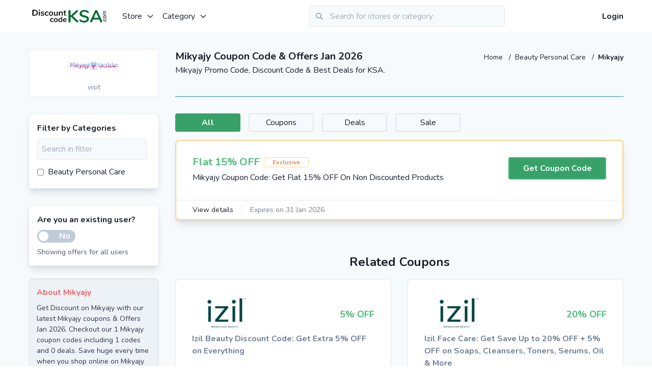

--- FILE ---
content_type: text/html; charset=utf-8
request_url: https://www.discountcodeksa.com/mikyajy-discount-code
body_size: 17393
content:
<!doctype html>
<html data-n-head-ssr lang="en-sa" dir="ltr" data-n-head="%7B%22lang%22:%7B%22ssr%22:%22en-sa%22%7D,%22dir%22:%7B%22ssr%22:%22ltr%22%7D%7D">
  <head >
    <title>Makyajy Coupon Code: 10% OFF Discount Code Jan 2026</title><meta data-n-head="ssr" charset="utf-8"><meta data-n-head="ssr" name="viewport" content="width=device-width, initial-scale=1"><meta data-n-head="ssr" data-hid="apple-mobile-web-app-title" name="apple-mobile-web-app-title" content="DiscountCodeKSA"><meta data-n-head="ssr" data-hid="og:site_name" name="og:site_name" content="DiscountCodeKSA"><meta data-n-head="ssr" data-hid="charset" charset="utf-8"><meta data-n-head="ssr" data-hid="mobile-web-app-capable" name="mobile-web-app-capable" content="yes"><meta data-n-head="ssr" data-hid="og:type" name="og:type" property="og:type" content="website"><meta data-n-head="ssr" data-hid="description" name="description" content="Get 10% OFF &amp;#9745; on everything using mikyajy promo code. 10% OFF on fragrances using coupon code &amp;#9745;"><meta data-n-head="ssr" data-hid="og:title" name="og:title" content="Get coupon code and promo code for Mikyajy."><meta data-n-head="ssr" data-hid="og:description" name="og:description" content="Get verified Mikyajy Coupons for Jan 2026. Here you get all Mikyajy working Coupons, Offers and discount Code."><meta data-n-head="ssr" data-hid="keywords" name="keywords" content="Mikyajy coupons, Mikyajy coupon, Mikyajy coupon code, coupon code for Mikyajy, Mikyajy offers, Mikyajy deals, Mikyajy, Mikyajy voucher code, Mikyajy promo code, Mikyajy discount code, online shopping coupons, KSA shopping. Ksa online stores."><link data-n-head="ssr" rel="icon" type="image/x-icon" href="/favicon.ico"><link data-n-head="ssr" data-hid="shortcut-icon" rel="shortcut icon" href="/favicon.ico"><link data-n-head="ssr" rel="manifest" href="/_nuxt/manifest.62939a61.json" data-hid="manifest"><link data-n-head="ssr" rel="canonical" href="https://www.discountcodeksa.com/mikyajy-discount-code"><link data-n-head="ssr" rel="alternate" href="https://www.discountcodeksa.com/mikyajy-discount-code" hreflang="en-IN"><script data-n-head="ssr" type="application/ld+json">{"@context":"http://schema.org","@graph":[{"@type":"WebPage","url":"https://www.discountcodeksa.com/mikyajy-discount-code","name":"Makyajy Coupon Code: 10% OFF Discount Code Jan 2026","description":"Get 10% OFF &#9745; on everything using mikyajy promo code. 10% OFF on fragrances using coupon code &#9745;"},{"@type":"BreadcrumbList","@id":"https://www.discountcodeksa.com/mikyajy-discount-code#BreadcrumbList","itemListElement":[{"@type":"ListItem","@id":"https://www.discountcodeksa.com/mikyajy-discount-code#Page1","position":1,"item":{"@type":"Thing","@id":"https://www.discountcodeksa.com/mikyajy-discount-code#Item1","url":"https://www.discountcodeksa.com/mikyajy-discount-code","name":"mikyajy-discount-code"}}]}]}</script><link rel="preload" href="/_nuxt/820cc2c.js" as="script"><link rel="preload" href="/_nuxt/ef03882.js" as="script"><link rel="preload" href="/_nuxt/43f5e2b.js" as="script"><link rel="preload" href="/_nuxt/dfa8a3a.js" as="script"><link rel="preload" href="/_nuxt/9087b3e.js" as="script"><link rel="preload" href="/_nuxt/5317da6.js" as="script"><style data-vue-ssr-id="38dfa7e4:0 2283861f:0 3191d5ad:0 7938bda6:0">/*! normalize.css v8.0.1 | MIT License | github.com/necolas/normalize.css */html{line-height:1.15;-webkit-text-size-adjust:100%}body{margin:0}main{display:block}h1{font-size:2em;margin:.67em 0}hr{box-sizing:content-box;height:0;overflow:visible}a{background-color:transparent}strong{font-weight:bolder}code{font-family:monospace,monospace;font-size:1em}small{font-size:80%}img{border-style:none}button,input,textarea{font-family:inherit;font-size:100%;line-height:1.15;margin:0}button,input{overflow:visible}button{text-transform:none}[type=button],[type=reset],[type=submit],button{-webkit-appearance:button}[type=button]::-moz-focus-inner,[type=reset]::-moz-focus-inner,[type=submit]::-moz-focus-inner,button::-moz-focus-inner{border-style:none;padding:0}[type=button]:-moz-focusring,[type=reset]:-moz-focusring,[type=submit]:-moz-focusring,button:-moz-focusring{outline:1px dotted ButtonText}textarea{overflow:auto}[type=checkbox],[type=radio]{box-sizing:border-box;padding:0}[type=number]::-webkit-inner-spin-button,[type=number]::-webkit-outer-spin-button{height:auto}[type=search]{-webkit-appearance:textfield;outline-offset:-2px}[type=search]::-webkit-search-decoration{-webkit-appearance:none}::-webkit-file-upload-button{-webkit-appearance:button;font:inherit}details{display:block}summary{display:list-item}[hidden],template{display:none}h1,h2,h3,h4,hr,p{margin:0}button{background-color:transparent;background-image:none}button:focus{outline:1px dotted;outline:5px auto -webkit-focus-ring-color}ol,ul{list-style:none;margin:0;padding:0}html{font-family:Nunito,-apple-system,BlinkMacSystemFont,"Segoe UI",Roboto,"Helvetica Neue",Arial,"Noto Sans",sans-serif,"Apple Color Emoji","Segoe UI Emoji","Segoe UI Symbol","Noto Color Emoji";line-height:1.5}*,:after,:before{box-sizing:border-box;border:0 solid #e2e8f0}hr{border-top-width:1px}img{border-style:solid}textarea{resize:vertical}input::-moz-placeholder,textarea::-moz-placeholder{color:#a0aec0}input:-ms-input-placeholder,textarea:-ms-input-placeholder{color:#a0aec0}input::placeholder,textarea::placeholder{color:#a0aec0}[role=button],button{cursor:pointer}table{border-collapse:collapse}h1,h2,h3,h4{font-size:inherit;font-weight:inherit}a{color:inherit;text-decoration:inherit}button,input,textarea{padding:0;line-height:inherit;color:inherit}code{font-family:Menlo,Monaco,Consolas,"Liberation Mono","Courier New",monospace}embed,iframe,img,object,svg{display:block;vertical-align:middle}img{max-width:100%;height:auto}.container{width:100%;margin-right:auto;margin-left:auto;padding-right:1rem;padding-left:1rem}@media (min-width:640px){.container{max-width:640px}}@media (min-width:768px){.container{max-width:768px}}@media (min-width:1024px){.container{max-width:1024px}}@media (min-width:1200px){.container{max-width:1200px}}.v--modal-block-scroll{overflow:hidden;width:100vw}.v--modal-overlay{position:fixed;box-sizing:border-box;left:0;top:0;width:100%;height:100vh;background:rgba(0,0,0,.2);z-index:999;opacity:1}.v--modal-overlay.scrollable{height:100%;min-height:100vh;overflow-y:auto;-webkit-overflow-scrolling:touch}.v--modal-overlay .v--modal-background-click{width:100%;min-height:100%;height:auto}.v--modal-overlay .v--modal-box{position:relative;overflow:hidden;box-sizing:border-box}.v--modal-overlay.scrollable .v--modal-box{margin-bottom:2px}.v--modal{background-color:#fff;text-align:left;border-radius:3px;box-shadow:0 20px 60px -2px rgba(27,33,58,.4);padding:0}.v--modal.v--modal-fullscreen{width:100vw;height:100vh;margin:0;left:0;top:0}.v--modal-top-right{display:block;position:absolute;right:0;top:0}@-webkit-keyframes noty_modal_in{to{opacity:.3}}@keyframes noty_modal_in{to{opacity:.3}}@-webkit-keyframes noty_modal_out{to{opacity:0}}@keyframes noty_modal_out{to{opacity:0}}@-webkit-keyframes noty_anim_in{to{transform:translate(0);opacity:1}}@keyframes noty_anim_in{to{transform:translate(0);opacity:1}}@-webkit-keyframes noty_anim_out{to{transform:translate(50%);opacity:0}}@keyframes noty_anim_out{to{transform:translate(50%);opacity:0}}@-webkit-keyframes noty_anim_height{to{height:0}}@keyframes noty_anim_height{to{height:0}}.glide{position:relative;width:100%;box-sizing:border-box}.glide *{box-sizing:inherit}.glide__slides,.glide__track{overflow:hidden}.glide__slides{position:relative;width:100%;list-style:none;-webkit-backface-visibility:hidden;backface-visibility:hidden;transform-style:preserve-3d;touch-action:pan-Y;padding:0;white-space:nowrap;display:flex;flex-wrap:nowrap;will-change:transform}.glide__slide,.glide__slides--dragging{-webkit-user-select:none;-moz-user-select:none;-ms-user-select:none;user-select:none}.glide__slide{width:100%;height:100%;flex-shrink:0;white-space:normal;-webkit-touch-callout:none;-webkit-tap-highlight-color:transparent}.glide__slide a{-webkit-user-drag:none}.glide__arrows,.glide__bullets,.glide__slide a{-webkit-user-select:none;user-select:none;-moz-user-select:none;-ms-user-select:none}.glide__arrows,.glide__bullets{-webkit-touch-callout:none}.glide--rtl{direction:rtl}.glide__slides,.glide__track{height:100%}.voucher-badge{font-size:.75rem;padding-left:1rem;padding-right:1rem;border-width:1px;border-radius:.25rem;font-weight:700}.voucher-badge.cashback{--border-opacity:1;border-color:#4299e1;border-color:rgba(66,153,225,var(--border-opacity));--text-opacity:1;color:#4299e1;color:rgba(66,153,225,var(--text-opacity))}.voucher-badge.mobile-app-only{--border-opacity:1;border-color:#ed64a6;border-color:rgba(237,100,166,var(--border-opacity));--text-opacity:1;color:#ed64a6;color:rgba(237,100,166,var(--text-opacity))}.voucher-badge.exclusive{--border-opacity:1;border-color:#fbd38d;border-color:rgba(251,211,141,var(--border-opacity));--text-opacity:1;color:#ed8936;color:rgba(237,137,54,var(--text-opacity))}.btn{padding:.5rem 1rem;font-weight:700;--text-opacity:1;color:#fff;color:rgba(255,255,255,var(--text-opacity));border-radius:.25rem;transition-property:all;transition-duration:.3s}.btn-teal{--bg-opacity:1;background-color:#38b2ac;background-color:rgba(56,178,172,var(--bg-opacity))}.btn-teal:hover{--bg-opacity:1;background-color:#319795;background-color:rgba(49,151,149,var(--bg-opacity))}.v-select{position:relative;font-family:inherit}.v-select,.v-select *{box-sizing:border-box}@-webkit-keyframes vSelectSpinner{to{transform:rotate(1turn)}}@keyframes vSelectSpinner{0%{transform:rotate(0deg)}to{transform:rotate(1turn)}}.vs__fade-enter-active,.vs__fade-leave-active{pointer-events:none;transition:opacity .15s cubic-bezier(1,.5,.8,1)}.vs__fade-enter,.vs__fade-leave-to{opacity:0}.vs--disabled .vs__clear,.vs--disabled .vs__dropdown-toggle,.vs--disabled .vs__open-indicator,.vs--disabled .vs__search,.vs--disabled .vs__selected{cursor:not-allowed;background-color:#f8f8f8}.v-select[dir=rtl] .vs__actions{padding:0 3px 0 6px}.v-select[dir=rtl] .vs__clear{margin-left:6px;margin-right:0}.v-select[dir=rtl] .vs__deselect{margin-left:0;margin-right:2px}.v-select[dir=rtl] .vs__dropdown-menu{text-align:right}.vs__dropdown-toggle{-webkit-appearance:none;-moz-appearance:none;appearance:none;display:flex;padding:0 0 4px;background:none;border:1px solid rgba(60,60,60,.26);border-radius:4px;white-space:normal}.vs__selected-options{display:flex;flex-basis:100%;flex-grow:1;flex-wrap:wrap;padding:0 2px;position:relative}.vs__actions{display:flex;align-items:center;padding:4px 6px 0 3px}.vs--searchable .vs__dropdown-toggle{cursor:text}.vs--unsearchable .vs__dropdown-toggle{cursor:pointer}.vs--open .vs__dropdown-toggle{border-bottom-color:transparent;border-bottom-left-radius:0;border-bottom-right-radius:0}.vs__open-indicator{fill:rgba(60,60,60,.5);transform:scale(1);transition:transform .15s cubic-bezier(1,-.115,.975,.855);transition-timing-function:cubic-bezier(1,-.115,.975,.855)}.vs--open .vs__open-indicator{transform:rotate(180deg) scale(1)}.vs--loading .vs__open-indicator{opacity:0}.vs__clear{fill:rgba(60,60,60,.5);padding:0;border:0;background-color:transparent;cursor:pointer;margin-right:8px}.vs__dropdown-menu{display:block;box-sizing:border-box;position:absolute;top:calc(100% - 1px);left:0;z-index:1000;padding:5px 0;margin:0;width:100%;max-height:350px;min-width:160px;overflow-y:auto;box-shadow:0 3px 6px 0 rgba(0,0,0,.15);border:1px solid rgba(60,60,60,.26);border-top-style:none;border-radius:0 0 4px 4px;text-align:left;list-style:none;background:#fff}.vs__no-options{text-align:center}.vs__dropdown-option{line-height:1.42857143;display:block;padding:3px 20px;clear:both;color:#333;white-space:nowrap;cursor:pointer}.vs__dropdown-option--highlight{background:#5897fb;color:#fff}.vs__dropdown-option--disabled{background:inherit;color:rgba(60,60,60,.5);cursor:inherit}.vs__selected{display:flex;align-items:center;background-color:#f0f0f0;border:1px solid rgba(60,60,60,.26);border-radius:4px;color:#333;line-height:1.4;margin:4px 2px 0;padding:0 .25em;z-index:0}.vs__deselect{display:inline-flex;-webkit-appearance:none;-moz-appearance:none;appearance:none;margin-left:4px;padding:0;border:0;cursor:pointer;background:none;fill:rgba(60,60,60,.5);text-shadow:0 1px 0 #fff}.vs--single .vs__selected{background-color:transparent;border-color:transparent}.vs--single.vs--open .vs__selected{position:absolute;opacity:.4}.vs--single.vs--searching .vs__selected{display:none}.vs__search::-webkit-search-cancel-button{display:none}.vs__search::-ms-clear,.vs__search::-webkit-search-decoration,.vs__search::-webkit-search-results-button,.vs__search::-webkit-search-results-decoration{display:none}.vs__search,.vs__search:focus{-webkit-appearance:none;-moz-appearance:none;appearance:none;line-height:1.4;font-size:1em;border:1px solid transparent;border-left:none;outline:none;margin:4px 0 0;padding:0 7px;background:none;box-shadow:none;width:0;max-width:100%;flex-grow:1;z-index:1}.vs__search::-moz-placeholder{color:inherit}.vs__search:-ms-input-placeholder{color:inherit}.vs__search::placeholder{color:inherit}.vs--unsearchable .vs__search{opacity:1}.vs--unsearchable:not(.vs--disabled) .vs__search:hover{cursor:pointer}.vs--single.vs--searching:not(.vs--open):not(.vs--loading) .vs__search{opacity:.2}.vs__spinner{align-self:center;opacity:0;font-size:5px;text-indent:-9999em;overflow:hidden;border:.9em solid hsla(0,0%,39.2%,.1);border-left-color:rgba(60,60,60,.45);transform:translateZ(0);-webkit-animation:vSelectSpinner 1.1s linear infinite;animation:vSelectSpinner 1.1s linear infinite;transition:opacity .1s}.vs__spinner,.vs__spinner:after{border-radius:50%;width:5em;height:5em}.vs--loading .vs__spinner{opacity:1}.vs__dropdown-toggle{height:100%}.vs__search,.vs__search:focus{padding:.5rem 0;border-width:0}.vs__dropdown-toggle{border-width:0 0 1px;--border-opacity:1;border-color:#e2e8f0;border-color:rgba(226,232,240,var(--border-opacity));border-radius:0;padding:.25rem 0 0}.vs__selected-options{align-items:center}.vs__selected{border-style:none;padding:0 .5rem;margin:.5rem .5rem 0 0;display:inline}.vs--single .vs__selected{padding-left:0;padding-right:0}.vs--single.vs--open .vs__selected{position:relative}.vs__selected-options{padding-left:0;padding-right:0}.vs__dropdown-menu{border-width:0;box-shadow:0 10px 15px -3px rgba(0,0,0,.1),0 4px 6px -2px rgba(0,0,0,.05)}.spinner{-webkit-animation-name:spin;animation-name:spin;-webkit-animation-duration:1s;animation-duration:1s;-webkit-animation-iteration-count:infinite;animation-iteration-count:infinite;-webkit-animation-timing-function:linear;animation-timing-function:linear}@-webkit-keyframes spin{0%{transform:rotate(0deg)}to{transform:rotate(1turn)}}.youtube-player{position:relative;padding-bottom:40.23%;height:0;overflow:hidden;max-width:100%;background:transparent;margin:5px}.youtube-player iframe{position:absolute;top:0;left:0;width:100%;height:100%;z-index:100;background:transparent}.youtube-player img{bottom:0;display:block;left:0;margin:auto;max-width:100%;width:70%;position:absolute;right:0;top:0;border:none;height:auto;cursor:pointer;transition:all .4s}.youtube-player img:hover{-webkit-filter:brightness(75%)}.youtube-player .play{height:72px;width:72px;left:50%;top:50%;margin-left:-36px;margin-top:-36px;position:absolute;background:url(//i.imgur.com/TxzC70f.png) no-repeat;cursor:pointer}.editor-content table td,.editor-content table th{border-width:1px;padding:.5rem;text-align:left}.editor-content a{--text-opacity:1;color:#3182ce;color:rgba(49,130,206,var(--text-opacity));transition-property:all;transition-duration:.3s}.editor-content a:hover{--text-opacity:1;color:#2c5282;color:rgba(44,82,130,var(--text-opacity))}@media (max-width:480px){.editor-content img{width:100%!important;height:auto!important}}.editor-content ol,.editor-content ul{list-style-position:inside}.editor-content ol li{list-style-type:decimal}.editor-content ul li{list-style-type:disc}.bg-local{background-attachment:local}.bg-black{--bg-opacity:1;background-color:#000;background-color:rgba(0,0,0,var(--bg-opacity))}.bg-white{--bg-opacity:1;background-color:#fff;background-color:rgba(255,255,255,var(--bg-opacity))}.bg-gray-100{--bg-opacity:1;background-color:#f7fafc;background-color:rgba(247,250,252,var(--bg-opacity))}.bg-gray-200{--bg-opacity:1;background-color:#edf2f7;background-color:rgba(237,242,247,var(--bg-opacity))}.bg-gray-900{--bg-opacity:1;background-color:#1a202c;background-color:rgba(26,32,44,var(--bg-opacity))}.bg-red-400{--bg-opacity:1;background-color:#fc8181;background-color:rgba(252,129,129,var(--bg-opacity))}.bg-red-500{--bg-opacity:1;background-color:#f56565;background-color:rgba(245,101,101,var(--bg-opacity))}.bg-red-600{--bg-opacity:1;background-color:#e53e3e;background-color:rgba(229,62,62,var(--bg-opacity))}.bg-green-100{--bg-opacity:1;background-color:#f0fff4;background-color:rgba(240,255,244,var(--bg-opacity))}.bg-green-400{--bg-opacity:1;background-color:#68d391;background-color:rgba(104,211,145,var(--bg-opacity))}.bg-green-500{--bg-opacity:1;background-color:#48bb78;background-color:rgba(72,187,120,var(--bg-opacity))}.bg-green-600{--bg-opacity:1;background-color:#38a169;background-color:rgba(56,161,105,var(--bg-opacity))}.bg-teal-400{--bg-opacity:1;background-color:#4fd1c5;background-color:rgba(79,209,197,var(--bg-opacity))}.bg-teal-500{--bg-opacity:1;background-color:#38b2ac;background-color:rgba(56,178,172,var(--bg-opacity))}.bg-teal-700{--bg-opacity:1;background-color:#2c7a7b;background-color:rgba(44,122,123,var(--bg-opacity))}.bg-blue-400{--bg-opacity:1;background-color:#63b3ed;background-color:rgba(99,179,237,var(--bg-opacity))}.bg-blue-500{--bg-opacity:1;background-color:#4299e1;background-color:rgba(66,153,225,var(--bg-opacity))}.bg-purple-500{--bg-opacity:1;background-color:#9f7aea;background-color:rgba(159,122,234,var(--bg-opacity))}.bg-pink-500{--bg-opacity:1;background-color:#ed64a6;background-color:rgba(237,100,166,var(--bg-opacity))}.hover\:bg-white:hover{--bg-opacity:1;background-color:#fff;background-color:rgba(255,255,255,var(--bg-opacity))}.hover\:bg-gray-200:hover{--bg-opacity:1;background-color:#edf2f7;background-color:rgba(237,242,247,var(--bg-opacity))}.hover\:bg-gray-300:hover{--bg-opacity:1;background-color:#e2e8f0;background-color:rgba(226,232,240,var(--bg-opacity))}.hover\:bg-red-500:hover{--bg-opacity:1;background-color:#f56565;background-color:rgba(245,101,101,var(--bg-opacity))}.hover\:bg-red-600:hover{--bg-opacity:1;background-color:#e53e3e;background-color:rgba(229,62,62,var(--bg-opacity))}.hover\:bg-red-700:hover{--bg-opacity:1;background-color:#c53030;background-color:rgba(197,48,48,var(--bg-opacity))}.hover\:bg-green-600:hover{--bg-opacity:1;background-color:#38a169;background-color:rgba(56,161,105,var(--bg-opacity))}.hover\:bg-green-700:hover{--bg-opacity:1;background-color:#2f855a;background-color:rgba(47,133,90,var(--bg-opacity))}.hover\:bg-teal-500:hover{--bg-opacity:1;background-color:#38b2ac;background-color:rgba(56,178,172,var(--bg-opacity))}.hover\:bg-teal-600:hover{--bg-opacity:1;background-color:#319795;background-color:rgba(49,151,149,var(--bg-opacity))}.hover\:bg-blue-500:hover{--bg-opacity:1;background-color:#4299e1;background-color:rgba(66,153,225,var(--bg-opacity))}.hover\:bg-blue-600:hover{--bg-opacity:1;background-color:#3182ce;background-color:rgba(49,130,206,var(--bg-opacity))}.hover\:bg-pink-600:hover{--bg-opacity:1;background-color:#d53f8c;background-color:rgba(213,63,140,var(--bg-opacity))}.bg-cover{background-size:cover}.border-transparent{border-color:transparent}.border-gray-200{--border-opacity:1;border-color:#edf2f7;border-color:rgba(237,242,247,var(--border-opacity))}.border-gray-300{--border-opacity:1;border-color:#e2e8f0;border-color:rgba(226,232,240,var(--border-opacity))}.border-gray-400{--border-opacity:1;border-color:#cbd5e0;border-color:rgba(203,213,224,var(--border-opacity))}.border-gray-700{--border-opacity:1;border-color:#4a5568;border-color:rgba(74,85,104,var(--border-opacity))}.border-gray-800{--border-opacity:1;border-color:#2d3748;border-color:rgba(45,55,72,var(--border-opacity))}.border-red-300{--border-opacity:1;border-color:#feb2b2;border-color:rgba(254,178,178,var(--border-opacity))}.border-red-500{--border-opacity:1;border-color:#f56565;border-color:rgba(245,101,101,var(--border-opacity))}.border-orange-300{--border-opacity:1;border-color:#fbd38d;border-color:rgba(251,211,141,var(--border-opacity))}.border-green-400{--border-opacity:1;border-color:#68d391;border-color:rgba(104,211,145,var(--border-opacity))}.border-green-500{--border-opacity:1;border-color:#48bb78;border-color:rgba(72,187,120,var(--border-opacity))}.border-teal-300{--border-opacity:1;border-color:#81e6d9;border-color:rgba(129,230,217,var(--border-opacity))}.border-teal-400{--border-opacity:1;border-color:#4fd1c5;border-color:rgba(79,209,197,var(--border-opacity))}.border-teal-500{--border-opacity:1;border-color:#38b2ac;border-color:rgba(56,178,172,var(--border-opacity))}.border-teal-600{--border-opacity:1;border-color:#319795;border-color:rgba(49,151,149,var(--border-opacity))}.border-blue-500{--border-opacity:1;border-color:#4299e1;border-color:rgba(66,153,225,var(--border-opacity))}.hover\:border-gray-300:hover{--border-opacity:1;border-color:#e2e8f0;border-color:rgba(226,232,240,var(--border-opacity))}.hover\:border-green-600:hover{--border-opacity:1;border-color:#38a169;border-color:rgba(56,161,105,var(--border-opacity))}.focus\:border-teal-500:focus,.hover\:border-teal-500:hover{--border-opacity:1;border-color:#38b2ac;border-color:rgba(56,178,172,var(--border-opacity))}.rounded{border-radius:.25rem}.rounded-md{border-radius:.375rem}.rounded-lg{border-radius:.5rem}.rounded-full{border-radius:9999px}.rounded-t-lg{border-top-left-radius:.5rem;border-top-right-radius:.5rem}.border-dashed{border-style:dashed}.border-dotted{border-style:dotted}.border-2{border-width:2px}.border-4{border-width:4px}.border{border-width:1px}.border-t-2{border-top-width:2px}.border-b-2{border-bottom-width:2px}.border-b-4{border-bottom-width:4px}.border-t{border-top-width:1px}.border-r{border-right-width:1px}.border-b{border-bottom-width:1px}.last\:border-0:last-child{border-width:0}.last\:border-b-0:last-child{border-bottom-width:0}.cursor-pointer{cursor:pointer}.block{display:block}.inline-block{display:inline-block}.inline{display:inline}.flex{display:flex}.table{display:table}.hidden{display:none}.flex-col{flex-direction:column}.flex-col-reverse{flex-direction:column-reverse}.flex-wrap{flex-wrap:wrap}.items-center{align-items:center}.items-baseline{align-items:baseline}.justify-center{justify-content:center}.justify-between{justify-content:space-between}.flex-1{flex:1 1 0%}.flex-shrink-0{flex-shrink:0}.font-sans{font-family:Nunito,-apple-system,BlinkMacSystemFont,"Segoe UI",Roboto,"Helvetica Neue",Arial,"Noto Sans",sans-serif,"Apple Color Emoji","Segoe UI Emoji","Segoe UI Symbol","Noto Color Emoji"}.font-thin{font-weight:200}.font-semibold{font-weight:600}.font-bold{font-weight:700}.h-1{height:.25rem}.h-3{height:.75rem}.h-4{height:1rem}.h-5{height:1.25rem}.h-6{height:1.5rem}.h-8{height:2rem}.h-10{height:2.5rem}.h-12{height:3rem}.h-16{height:4rem}.h-24{height:6rem}.h-32{height:8rem}.h-40{height:10rem}.h-48{height:12rem}.h-128{height:32rem}.h-full{height:100%}.text-xs{font-size:.75rem}.text-sm{font-size:.875rem}.text-base{font-size:1rem}.text-lg{font-size:1.125rem}.text-xl{font-size:1.25rem}.text-2xl{font-size:1.5rem}.text-3xl{font-size:1.875rem}.text-4xl{font-size:2.25rem}.text-5xl{font-size:3rem}.text-6xl{font-size:4rem}.leading-none{line-height:1}.leading-normal{line-height:1.5}.leading-loose{line-height:2}.m-2{margin:.5rem}.m-4{margin:1rem}.mx-0{margin-left:0;margin-right:0}.my-2{margin-top:.5rem;margin-bottom:.5rem}.mx-2{margin-left:.5rem;margin-right:.5rem}.my-4{margin-top:1rem;margin-bottom:1rem}.mx-4{margin-left:1rem;margin-right:1rem}.mx-6{margin-left:1.5rem;margin-right:1.5rem}.my-8{margin-top:2rem;margin-bottom:2rem}.mx-8{margin-left:2rem;margin-right:2rem}.mx-auto{margin-left:auto;margin-right:auto}.-mx-2{margin-left:-.5rem;margin-right:-.5rem}.-mx-4{margin-left:-1rem;margin-right:-1rem}.mt-1{margin-top:.25rem}.mr-1{margin-right:.25rem}.mb-1{margin-bottom:.25rem}.mt-2{margin-top:.5rem}.mr-2{margin-right:.5rem}.mb-2{margin-bottom:.5rem}.ml-2{margin-left:.5rem}.mb-3{margin-bottom:.75rem}.ml-3{margin-left:.75rem}.mt-4{margin-top:1rem}.mr-4{margin-right:1rem}.mb-4{margin-bottom:1rem}.ml-4{margin-left:1rem}.mb-6{margin-bottom:1.5rem}.mt-8{margin-top:2rem}.mr-8{margin-right:2rem}.mb-8{margin-bottom:2rem}.mb-16{margin-bottom:4rem}.-mt-2{margin-top:-.5rem}.-mr-2{margin-right:-.5rem}.-mt-5{margin-top:-1.25rem}.-mr-16{margin-right:-4rem}.-ml-16{margin-left:-4rem}.-mt-64{margin-top:-16rem}.last\:mr-0:last-child{margin-right:0}.last\:mb-0:last-child{margin-bottom:0}.max-h-96{max-height:24rem}.max-h-128{max-height:32rem}.min-h-screen{min-height:100vh}.min-w-48{min-width:12rem}.object-contain{-o-object-fit:contain;object-fit:contain}.object-center{-o-object-position:center;object-position:center}.opacity-75{opacity:.75}.hover\:opacity-100:hover{opacity:1}.focus\:outline-none:focus,.outline-none{outline:2px solid transparent;outline-offset:2px}.overflow-hidden{overflow:hidden}.overflow-x-auto{overflow-x:auto}.overflow-y-auto{overflow-y:auto}.overflow-x-hidden{overflow-x:hidden}.overflow-y-hidden{overflow-y:hidden}.overflow-y-scroll{overflow-y:scroll}.p-1{padding:.25rem}.p-2{padding:.5rem}.p-3{padding:.75rem}.p-4{padding:1rem}.p-6{padding:1.5rem}.p-8{padding:2rem}.py-0{padding-top:0;padding-bottom:0}.py-1{padding-top:.25rem;padding-bottom:.25rem}.py-2{padding-top:.5rem;padding-bottom:.5rem}.px-2{padding-left:.5rem;padding-right:.5rem}.py-3{padding-top:.75rem;padding-bottom:.75rem}.py-4{padding-top:1rem;padding-bottom:1rem}.px-4{padding-left:1rem;padding-right:1rem}.py-5{padding-top:1.25rem;padding-bottom:1.25rem}.py-8{padding-top:2rem;padding-bottom:2rem}.px-8{padding-left:2rem;padding-right:2rem}.px-10{padding-left:2.5rem;padding-right:2.5rem}.py-16{padding-top:4rem;padding-bottom:4rem}.px-16{padding-left:4rem;padding-right:4rem}.pt-0{padding-top:0}.pt-1{padding-top:.25rem}.pb-1{padding-bottom:.25rem}.pt-2{padding-top:.5rem}.pr-2{padding-right:.5rem}.pb-2{padding-bottom:.5rem}.pt-4{padding-top:1rem}.pb-4{padding-bottom:1rem}.pl-4{padding-left:1rem}.pt-8{padding-top:2rem}.pb-8{padding-bottom:2rem}.pl-10{padding-left:2.5rem}.pb-16{padding-bottom:4rem}.pointer-events-none{pointer-events:none}.pointer-events-auto{pointer-events:auto}.fixed{position:fixed}.absolute{position:absolute}.relative{position:relative}.top-0{top:0}.right-0{right:0}.bottom-0{bottom:0}.left-0{left:0}.top-1\/2{top:50%}.shadow{box-shadow:0 1px 3px 0 rgba(0,0,0,.1),0 1px 2px 0 rgba(0,0,0,.06)}.shadow-md{box-shadow:0 4px 6px -1px rgba(0,0,0,.1),0 2px 4px -1px rgba(0,0,0,.06)}.shadow-lg{box-shadow:0 10px 15px -3px rgba(0,0,0,.1),0 4px 6px -2px rgba(0,0,0,.05)}.shadow-xl{box-shadow:0 20px 25px -5px rgba(0,0,0,.1),0 10px 10px -5px rgba(0,0,0,.04)}.shadow-inner{box-shadow:inset 0 2px 4px 0 rgba(0,0,0,.06)}.hover\:shadow-lg:hover{box-shadow:0 10px 15px -3px rgba(0,0,0,.1),0 4px 6px -2px rgba(0,0,0,.05)}.hover\:shadow-xl:hover{box-shadow:0 20px 25px -5px rgba(0,0,0,.1),0 10px 10px -5px rgba(0,0,0,.04)}.text-left{text-align:left}.text-center{text-align:center}.text-right{text-align:right}.text-white{--text-opacity:1;color:#fff;color:rgba(255,255,255,var(--text-opacity))}.text-gray-400{--text-opacity:1;color:#cbd5e0;color:rgba(203,213,224,var(--text-opacity))}.text-gray-500{--text-opacity:1;color:#a0aec0;color:rgba(160,174,192,var(--text-opacity))}.text-gray-600{--text-opacity:1;color:#718096;color:rgba(113,128,150,var(--text-opacity))}.text-gray-700{--text-opacity:1;color:#4a5568;color:rgba(74,85,104,var(--text-opacity))}.text-gray-800{--text-opacity:1;color:#2d3748;color:rgba(45,55,72,var(--text-opacity))}.text-gray-900{--text-opacity:1;color:#1a202c;color:rgba(26,32,44,var(--text-opacity))}.text-red-500{--text-opacity:1;color:#f56565;color:rgba(245,101,101,var(--text-opacity))}.text-red-600{--text-opacity:1;color:#e53e3e;color:rgba(229,62,62,var(--text-opacity))}.text-orange-500{--text-opacity:1;color:#ed8936;color:rgba(237,137,54,var(--text-opacity))}.text-yellow-500{--text-opacity:1;color:#ecc94b;color:rgba(236,201,75,var(--text-opacity))}.text-green-500{--text-opacity:1;color:#48bb78;color:rgba(72,187,120,var(--text-opacity))}.text-green-600{--text-opacity:1;color:#38a169;color:rgba(56,161,105,var(--text-opacity))}.text-teal-500{--text-opacity:1;color:#38b2ac;color:rgba(56,178,172,var(--text-opacity))}.text-teal-600{--text-opacity:1;color:#319795;color:rgba(49,151,149,var(--text-opacity))}.text-blue-500{--text-opacity:1;color:#4299e1;color:rgba(66,153,225,var(--text-opacity))}.text-blue-600{--text-opacity:1;color:#3182ce;color:rgba(49,130,206,var(--text-opacity))}.hover\:text-white:hover{--text-opacity:1;color:#fff;color:rgba(255,255,255,var(--text-opacity))}.hover\:text-gray-500:hover{--text-opacity:1;color:#a0aec0;color:rgba(160,174,192,var(--text-opacity))}.hover\:text-gray-800:hover{--text-opacity:1;color:#2d3748;color:rgba(45,55,72,var(--text-opacity))}.hover\:text-gray-900:hover{--text-opacity:1;color:#1a202c;color:rgba(26,32,44,var(--text-opacity))}.hover\:text-red-600:hover{--text-opacity:1;color:#e53e3e;color:rgba(229,62,62,var(--text-opacity))}.hover\:text-yellow-600:hover{--text-opacity:1;color:#d69e2e;color:rgba(214,158,46,var(--text-opacity))}.hover\:text-green-600:hover{--text-opacity:1;color:#38a169;color:rgba(56,161,105,var(--text-opacity))}.hover\:text-green-800:hover{--text-opacity:1;color:#276749;color:rgba(39,103,73,var(--text-opacity))}.hover\:text-teal-500:hover{--text-opacity:1;color:#38b2ac;color:rgba(56,178,172,var(--text-opacity))}.hover\:text-teal-600:hover{--text-opacity:1;color:#319795;color:rgba(49,151,149,var(--text-opacity))}.hover\:text-blue-500:hover{--text-opacity:1;color:#4299e1;color:rgba(66,153,225,var(--text-opacity))}.not-italic{font-style:normal}.uppercase{text-transform:uppercase}.capitalize{text-transform:capitalize}.line-through{text-decoration:line-through}.whitespace-no-wrap{white-space:nowrap}.w-3{width:.75rem}.w-4{width:1rem}.w-5{width:1.25rem}.w-8{width:2rem}.w-10{width:2.5rem}.w-12{width:3rem}.w-16{width:4rem}.w-32{width:8rem}.w-64{width:16rem}.w-1\/2{width:50%}.w-1\/3{width:33.333333%}.w-2\/3{width:66.666667%}.w-3\/5{width:60%}.w-full{width:100%}.z-10{z-index:10}.z-40{z-index:40}.z-50{z-index:50}.transform{--transform-translate-x:0;--transform-translate-y:0;--transform-rotate:0;--transform-skew-x:0;--transform-skew-y:0;--transform-scale-x:1;--transform-scale-y:1;transform:translateX(var(--transform-translate-x)) translateY(var(--transform-translate-y)) rotate(var(--transform-rotate)) skewX(var(--transform-skew-x)) skewY(var(--transform-skew-y)) scaleX(var(--transform-scale-x)) scaleY(var(--transform-scale-y))}.transition-all{transition-property:all}.transition{transition-property:background-color,border-color,color,fill,stroke,opacity,box-shadow,transform}.duration-200{transition-duration:.2s}.duration-300{transition-duration:.3s}@keyframes spin{to{transform:rotate(1turn)}}@-webkit-keyframes ping{75%,to{transform:scale(2);opacity:0}}@keyframes ping{75%,to{transform:scale(2);opacity:0}}@-webkit-keyframes pulse{50%{opacity:.5}}@keyframes pulse{50%{opacity:.5}}@-webkit-keyframes bounce{0%,to{transform:translateY(-25%);-webkit-animation-timing-function:cubic-bezier(.8,0,1,1);animation-timing-function:cubic-bezier(.8,0,1,1)}50%{transform:none;-webkit-animation-timing-function:cubic-bezier(0,0,.2,1);animation-timing-function:cubic-bezier(0,0,.2,1)}}@keyframes bounce{0%,to{transform:translateY(-25%);-webkit-animation-timing-function:cubic-bezier(.8,0,1,1);animation-timing-function:cubic-bezier(.8,0,1,1)}50%{transform:none;-webkit-animation-timing-function:cubic-bezier(0,0,.2,1);animation-timing-function:cubic-bezier(0,0,.2,1)}}.gradient-teal{background:#00a0a6;background:linear-gradient(90deg,#0d7e4a,#13b86c)}.line-clamp-2{display:-webkit-box;-webkit-line-clamp:2;overflow:hidden;text-overflow:ellipsis;-webkit-box-orient:vertical}.cmheading{font-family:"Satisfy",cursive;font-weight:100;font-size:2rem!important;word-spacing:5px}.review-body a{color:#319795}.review-body a:hover{color:#2c7a7b}.user-review p{white-space:pre-wrap}.review-body img{margin:auto}.special-offer{display:none}@media only screen and (max-width:767px){.cmheading{font-size:1.3rem!important}}@media only screen and (min-width:1366px){.special-offer{display:none;position:absolute;top:0;right:0}}.hover\:scale-5:hover{transform:scale(1.05)}.scrollbar::-webkit-scrollbar{width:.5rem}.scrollbar::-webkit-scrollbar-track{box-shadow:inset 0 2px 4px 0 rgba(0,0,0,.06)}.scrollbar::-webkit-scrollbar-thumb{--bg-opacity:1;background-color:#cbd5e0;background-color:rgba(203,213,224,var(--bg-opacity));outline:1px solid #708090}@media (min-width:640px){.sm\:inline{display:inline}.sm\:flex{display:flex}.sm\:h-6{height:1.5rem}.sm\:h-12{height:3rem}.sm\:text-sm{font-size:.875rem}.sm\:text-base{font-size:1rem}.sm\:text-xl{font-size:1.25rem}.sm\:text-2xl{font-size:1.5rem}.sm\:mb-0{margin-bottom:0}.sm\:mr-4{margin-right:1rem}.sm\:mb-8{margin-bottom:2rem}.sm\:p-8{padding:2rem}.sm\:py-4{padding-top:1rem;padding-bottom:1rem}.sm\:py-16{padding-top:4rem;padding-bottom:4rem}.sm\:pb-4{padding-bottom:1rem}.sm\:w-6{width:1.5rem}.sm\:w-12{width:3rem}.sm\:w-1\/2{width:50%}.sm\:w-1\/3{width:33.333333%}}@media (min-width:768px){.md\:flex{display:flex}.md\:flex-row{flex-direction:row}.md\:flex-no-wrap{flex-wrap:nowrap}.md\:h-16{height:4rem}.md\:text-sm{font-size:.875rem}.md\:text-base{font-size:1rem}.md\:text-xl{font-size:1.25rem}.md\:text-2xl{font-size:1.5rem}.md\:m-6{margin:1.5rem}.md\:m-8{margin:2rem}.md\:mx-4{margin-left:1rem;margin-right:1rem}.md\:mx-8{margin-left:2rem;margin-right:2rem}.md\:-mx-4{margin-left:-1rem;margin-right:-1rem}.md\:mb-0{margin-bottom:0}.md\:mr-4{margin-right:1rem}.md\:mt-8{margin-top:2rem}.md\:mr-8{margin-right:2rem}.md\:mb-8{margin-bottom:2rem}.md\:mb-16{margin-bottom:4rem}.md\:p-4{padding:1rem}.md\:p-6{padding:1.5rem}.md\:p-8{padding:2rem}.md\:px-6{padding-left:1.5rem;padding-right:1.5rem}.md\:py-8{padding-top:2rem;padding-bottom:2rem}.md\:px-8{padding-left:2rem;padding-right:2rem}.md\:px-12{padding-left:3rem;padding-right:3rem}.md\:py-16{padding-top:4rem;padding-bottom:4rem}.md\:pt-8{padding-top:2rem}.md\:pt-24{padding-top:6rem}.md\:text-left{text-align:left}.md\:w-1\/2{width:50%}.md\:w-1\/3{width:33.333333%}.md\:w-2\/3{width:66.666667%}}@media (min-width:1024px){.lg\:rounded-t-none{border-top-left-radius:0;border-top-right-radius:0}.lg\:block{display:block}.lg\:inline-block{display:inline-block}.lg\:inline{display:inline}.lg\:flex{display:flex}.lg\:hidden{display:none}.group:hover .lg\:group-hover\:inline-block{display:inline-block}.lg\:flex-row{flex-direction:row}.lg\:items-start{align-items:flex-start}.lg\:items-center{align-items:center}.lg\:items-baseline{align-items:baseline}.lg\:items-stretch{align-items:stretch}.lg\:justify-start{justify-content:flex-start}.lg\:justify-center{justify-content:center}.lg\:justify-between{justify-content:space-between}.lg\:font-bold{font-weight:700}.lg\:h-96{height:24rem}.lg\:h-auto{height:auto}.lg\:h-290px{height:290px}.lg\:text-base{font-size:1rem}.lg\:text-lg{font-size:1.125rem}.lg\:text-xl{font-size:1.25rem}.lg\:text-2xl{font-size:1.5rem}.lg\:text-3xl{font-size:1.875rem}.lg\:text-4xl{font-size:2.25rem}.lg\:m-0{margin:0}.lg\:mx-4{margin-left:1rem;margin-right:1rem}.lg\:-mx-4{margin-left:-1rem;margin-right:-1rem}.lg\:mt-0{margin-top:0}.lg\:mb-0{margin-bottom:0}.lg\:mr-2{margin-right:.5rem}.lg\:mr-4{margin-right:1rem}.lg\:mt-8{margin-top:2rem}.lg\:mr-8{margin-right:2rem}.lg\:mb-8{margin-bottom:2rem}.lg\:mb-16{margin-bottom:4rem}.lg\:mr-32{margin-right:8rem}.lg\:-mt-32{margin-top:-8rem}.lg\:p-0{padding:0}.lg\:p-4{padding:1rem}.lg\:p-8{padding:2rem}.lg\:p-12{padding:3rem}.lg\:p-16{padding:4rem}.lg\:px-0{padding-left:0;padding-right:0}.lg\:py-2{padding-top:.5rem;padding-bottom:.5rem}.lg\:py-5{padding-top:1.25rem;padding-bottom:1.25rem}.lg\:px-8{padding-left:2rem;padding-right:2rem}.lg\:py-10{padding-top:2.5rem;padding-bottom:2.5rem}.lg\:px-10{padding-left:2.5rem;padding-right:2.5rem}.lg\:px-12{padding-left:3rem;padding-right:3rem}.lg\:py-16{padding-top:4rem;padding-bottom:4rem}.lg\:px-16{padding-left:4rem;padding-right:4rem}.lg\:px-32{padding-left:8rem;padding-right:8rem}.lg\:pt-8{padding-top:2rem}.lg\:pb-8{padding-bottom:2rem}.lg\:pt-16{padding-top:4rem}.lg\:pb-16{padding-bottom:4rem}.lg\:relative{position:relative}.lg\:top-0{top:0}.lg\:text-left{text-align:left}.lg\:w-32{width:8rem}.lg\:w-40{width:10rem}.lg\:w-48{width:12rem}.lg\:w-64{width:16rem}.lg\:w-96{width:24rem}.lg\:w-128{width:32rem}.lg\:w-auto{width:auto}.lg\:w-1\/2{width:50%}.lg\:w-1\/3{width:33.333333%}.lg\:w-2\/3{width:66.666667%}.lg\:w-1\/4{width:25%}.lg\:w-1\/5{width:20%}.lg\:scrollbar::-webkit-scrollbar{width:.5rem}.lg\:scrollbar::-webkit-scrollbar-track{box-shadow:inset 0 2px 4px 0 rgba(0,0,0,.06)}.lg\:scrollbar::-webkit-scrollbar-thumb{--bg-opacity:1;background-color:#cbd5e0;background-color:rgba(203,213,224,var(--bg-opacity));outline:1px solid #708090}}@media (min-width:1200px){.xl\:w-96{width:24rem}}
.vue-js-switch[data-v-25adc6c0]{display:inline-block;position:relative;vertical-align:middle;user-select:none;font-size:10px;cursor:pointer}.vue-js-switch .v-switch-input[data-v-25adc6c0]{opacity:0;position:absolute;width:1px;height:1px}.vue-js-switch .v-switch-label[data-v-25adc6c0]{position:absolute;top:0;font-weight:600;color:#fff;z-index:1}.vue-js-switch .v-switch-label.v-left[data-v-25adc6c0]{left:10px}.vue-js-switch .v-switch-label.v-right[data-v-25adc6c0]{right:10px}.vue-js-switch .v-switch-core[data-v-25adc6c0]{display:block;position:relative;box-sizing:border-box;outline:0;margin:0;transition:border-color .3s,background-color .3s;user-select:none}.vue-js-switch .v-switch-core .v-switch-button[data-v-25adc6c0]{display:block;position:absolute;overflow:hidden;top:0;left:0;border-radius:100%;background-color:#fff;z-index:2}.vue-js-switch.disabled[data-v-25adc6c0]{pointer-events:none;opacity:.6}
.nuxt-progress{position:fixed;top:0;left:0;right:0;height:2px;width:0;opacity:1;transition:width .1s,opacity .4s;background-color:#48bb78;z-index:999999}
.to-top{bottom:5%;right:2%}</style>
    <link rel="preconnect" href="https://www.googletagmanager.com">
  </head>
  <body >
    <div data-server-rendered="true" id="__nuxt"><!----><div id="__layout"><div class="flex flex-col justify-between font-sans text-gray-900 min-h-screen"><nav class="relative lg:flex lg:justify-between lg:items-center container"><div class="flex items-center justify-between py-4 lg:p-0"><a href="/" class="flex-shrink-0 lg:w-40 mr-4 nuxt-link-active"><img alt="DiscountCodeKSA Logo" src="/storage/static/images/logo.png" class="h-6 lg:h-auto"></a> <div class="hidden lg:flex"><div><button class="whitespace-no-wrap px-2 py-5 flex items-center">
    Store
     <svg xmlns="http://www.w3.org/2000/svg" fill="none" viewBox="0 0 24 24" stroke="currentColor" class="h-4 w-4 ml-2"><path stroke-linecap="round" stroke-linejoin="round" stroke-width="2" d="M19 9l-7 7-7-7"></path></svg></button> <!----></div> <div><button class="whitespace-no-wrap px-2 py-5 flex items-center">
    Category
     <svg xmlns="http://www.w3.org/2000/svg" fill="none" viewBox="0 0 24 24" stroke="currentColor" class="h-4 w-4 ml-2"><path stroke-linecap="round" stroke-linejoin="round" stroke-width="2" d="M19 9l-7 7-7-7"></path></svg></button> <!----></div></div> <div class="lg:hidden -mr-2"><button aria-label="Open Search" class="px-2 mr-2"><svg xmlns="http://www.w3.org/2000/svg" fill="none" viewBox="0 0 24 24" stroke="currentColor" class="h-5 w-5 text-gray-900"><path stroke-linecap="round" stroke-linejoin="round" stroke-width="2" d="M21 21l-6-6m2-5a7 7 0 11-14 0 7 7 0 0114 0z"></path></svg></button> <button aria-label="Open Menu" class="px-2 text-gray-600"><svg xmlns="http://www.w3.org/2000/svg" fill="none" viewBox="0 0 24 24" stroke="currentColor" class="h-5 w-5 text-gray-900"><path stroke-linecap="round" stroke-linejoin="round" stroke-width="2" d="M4 6h16M4 12h16M4 18h16"></path></svg></button></div></div> <div class="pb-2 lg:flex lg:p-0 absolute lg:relative left-0 right-0 relative justify-center items-center w-full hidden"><div class="flex items-center"><span class="absolute z-50 text-gray-600 ml-3"><!----> <svg xmlns="http://www.w3.org/2000/svg" fill="none" viewBox="0 0 24 24" stroke="currentColor" class="h-4 w-4"><path stroke-linecap="round" stroke-linejoin="round" stroke-width="2" d="M21 21l-6-6m2-5a7 7 0 11-14 0 7 7 0 0114 0z"></path></svg></span> <div class="w-full"><div class="flex items-center"><input placeholder="Search for stores or category" value="" class="pl-10 pr-2 py-2 z-40 w-full rounded border bg-gray-100 xl:w-96"></div> <!----> <DIV class="v-portal" style="display:none;"></DIV></div></div></div> <div class="px-2 pb-4 lg:flex lg:p-0 absolute lg:relative left-0 right-0 relative items-center leading-loose hidden"><button class="font-bold mt-2 lg:mt-0">
      Login
    </button> <div class="lg:hidden"><div class="py-2 border-b"><button class="flex justify-between items-baseline w-full">
    Store
    <i class="la h-6 px-2 la-angle-down"></i></button> <!----></div> <div class="py-2 border-b"><button class="flex justify-between items-baseline w-full">
    Category
    <i class="la h-6 px-2 la-angle-down"></i></button> <!----></div> <!----> <button class="block w-full text-left py-2">
        Logout
      </button></div></div></nav> <div class="flex-1 bg-gray-100"><div><div class="container py-4 md:py-8"><div class="flex flex-col lg:flex-row items-center lg:items-stretch mb-4 lg:mb-8"><div class="relative flex flex-col items-center justify-center w-64 border bg-white rounded mb-4 lg:mb-0 lg:mr-8"><img src="https://www.discountcodeksa.com/storage/store/logo/original/mikyajy-promo-code.png" alt="Mikyajy coupons" class="h-16 p-2"> <button class="text-gray-600 hover:text-teal-500 transition-all duration-300 mb-2 text-sm">
        visit
       <i class="la la-external-link text-gray-500"></i></button> <button aria-label="Add to favourite" class="absolute top-0 right-0 p-4"><i class="transition-all duration-300 text-lg la la-heart text-gray-400 hover:text-gray-500"></i></button></div> <div class="flex-1 border-b border-gray-400"><div class="border-b border-teal-500 h-full w-full"><div class="flex flex-col-reverse lg:flex-row items-center lg:justify-between lg:items-baseline"><h1 class="font-bold lg:text-xl text-center lg:text-left lg:mr-8">
            Mikyajy Coupon Code &amp; Offers Jan 2026
          </h1> <ol class="flex flex-shrink-0 text-xs md:text-sm mb-2 lg:mb-0"><li><a href="/" class="hover:text-green-600 border-b border-transparent hover:border-green-600 transition-all duration-300 nuxt-link-active">
      Home
    </a> <span class="px-2">/</span></li><li><a href="/beauty-personal-care" class="hover:text-green-600 border-b border-transparent hover:border-green-600 transition-all duration-300">
      Beauty Personal Care
    </a> <span class="px-2">/</span></li><li><span class="font-bold">Mikyajy</span> <!----></li></ol></div> <h2 class="text-sm lg:text-base text-center lg:text-left mb-2">
          Mikyajy Promo Code, Discount Code &amp; Best Deals for KSA.
        </h2> <!----></div></div></div> <div class="flex flex-col-reverse lg:flex-row"><div class="lg:w-64 lg:mr-8"><div class="hidden lg:block mb-8 py-4 pl-4 bg-white shadow-lg rounded border"><h4 class="font-bold mb-2">Filter by Categories</h4> <input placeholder="Search in filter" value="" class="bg-gray-100 border rounded mb-2 p-2"> <ol class="leading-normal overflow-y-auto overflow-x-hidden scrollbar max-h-96"><li class="leading-loose"><label class="flex items-center cursor-pointer leading-loose whitespace-no-wrap"><input type="checkbox" value="beauty-personal-care" class="mr-2">
        Beauty Personal Care
      </label></li></ol></div> <!----> <div class="hidden lg:block p-4 bg-white shadow-lg rounded border mb-6"><h4 class="font-bold mb-2">Are you an existing user?</h4> <label class="mb-2 vue-js-switch" data-v-25adc6c0><input type="checkbox" class="v-switch-input" data-v-25adc6c0> <div class="v-switch-core" style="width:75px;height:25px;background-color:#bfcbd9;border-radius:13px;" data-v-25adc6c0><div class="v-switch-button" style="width:19px;height:19px;transition:transform 300ms;transform:translate3d(3px, 3px, 0px);" data-v-25adc6c0></div></div> <span class="v-switch-label v-right" style="line-height:25px;font-size:16px;" data-v-25adc6c0>No</span></label> <span class="block text-gray-700 text-sm">
    Showing offers for
    all users
  </span></div> <div class="bg-gray-200 p-4 rounded-lg shadow-inner mb-8"><h4 class="font-bold text-red-500 mb-2">About Mikyajy</h4> <div class="text-sm text-gray-800 mb-2">Get Discount on Mikyajy with our latest Mikyajy coupons & Offers Jan 2026. Checkout our 1 Mikyajy coupon codes including 1 codes and 0 deals.

Save huge every time when you shop online on Mikyajy with our verified couponcode, promocode & deals.</div> <div><a href="//www.dmca.com/Protection/Status.aspx?ID=55ddf794-df14-44b1-bb0a-b0b9ad8c5a0a" title="DMCA.com Protection Status" target="_blank" rel="noopener"><img src="//images.dmca.com/Badges/dmca_protected_sml_120m.png?ID=55ddf794-df14-44b1-bb0a-b0b9ad8c5a0a" alt="DMCA.com Protection Status"></a></div></div> <div class="bg-gray-200 p-4 rounded-lg shadow-inner mb-8"><div class="mb-4"><h4 class="font-bold text-red-500">Related Stores</h4> <ul class="text-gray-700"><li class="my-2"><a href="/alwazn-almithaly-discount-code" class="hover:text-teal-600 transition-all duration-300">
        Alwazn Almithaly
      </a></li><li class="my-2"><a href="/bloomingwear-discount-code" class="hover:text-teal-600 transition-all duration-300">
        Bloomingwear
      </a></li><li class="my-2"><a href="/cvaley-coupon-code" class="hover:text-teal-600 transition-all duration-300">
        Cvaley
      </a></li><li class="my-2"><a href="/zura-discount-code" class="hover:text-teal-600 transition-all duration-300">
        Zura
      </a></li></ul> <!----></div> <div class="mb-4"><h4 class="font-bold text-red-500">Related Categories</h4> <ul class="text-gray-700"><li class="my-2"><a href="/beauty-personal-care" class="hover:text-teal-600 transition-all duration-300">
        Beauty Personal Care
      </a></li></ul> <!----></div> <div><h4 class="font-bold text-red-500">Popular Stores</h4> <ul class="text-gray-700"><li class="my-2"><a href="/namshi-coupon-code" class="hover:text-teal-600 transition-all duration-300">
        Namshi
      </a></li><li class="my-2"><a href="/noon-discount-code" class="hover:text-teal-600 transition-all duration-300">
        Noon
      </a></li><li class="my-2"><a href="/samsung-promo-code" class="hover:text-teal-600 transition-all duration-300">
        Samsung ID
      </a></li><li class="my-2"><a href="/sivvi-coupon-code" class="hover:text-teal-600 transition-all duration-300">
        Sivvi
      </a></li><li class="my-2"><a href="/sun-and-sand-sports-discount-code" class="hover:text-teal-600 transition-all duration-300">
        Sun And Sand Sports
      </a></li><li class="my-2"><a href="/american-eagle-promo-code" class="hover:text-teal-600 transition-all duration-300">
        American Eagle
      </a></li><li class="my-2"><a href="/bloomingdales-coupon-code" class="hover:text-teal-600 transition-all duration-300">
        Bloomingdales
      </a></li><li class="my-2"><a href="/mumzworld-discount-code" class="hover:text-teal-600 transition-all duration-300">
        Mumzworld
      </a></li><li class="my-2"><a href="/ounass-discount-code" class="hover:text-teal-600 transition-all duration-300">
        Ounass
      </a></li><li class="my-2"><a href="/vogacloset-discount-code" class="hover:text-teal-600 transition-all duration-300">
        VogaCloset
      </a></li></ul> <!----></div></div> <div class="bg-gray-200 shadow-inner rounded-lg p-4 mb-8"><h4 class="font-bold text-red-500">Top Coupons</h4> <div class="flex text-sm mb-2 last:mb-0"><span class="mr-1">1.</span> <p>Mikyajy Coupon Code: Get Flat 15% OFF On Non Discounted Products</p></div> <!----> <div class="leading-loose"><div class="flex justify-between"><span>Total offers</span> <span>1</span></div> <div class="flex justify-between"><span>Coupons</span> <span>1</span></div> <div class="flex justify-between"><span>Deals</span> <span>0</span></div> <div class="flex justify-between"><span>Sales</span> <span>0</span></div></div></div> <!----></div> <div class="flex-1"><div class="text-center lg:text-left mb-4"><button class="text-sm lg:text-base w-16 lg:w-32 py-1 rounded border-2 hover:border-green-600 transition-all duration-200 mr-2 lg:mr-4 last:mr-0 bg-green-600 text-white font-bold border-transparent">
    All
  </button><button class="text-sm lg:text-base w-16 lg:w-32 py-1 rounded border-2 hover:border-green-600 transition-all duration-200 mr-2 lg:mr-4 last:mr-0 hover:text-green-800">
    Coupons
  </button><button class="text-sm lg:text-base w-16 lg:w-32 py-1 rounded border-2 hover:border-green-600 transition-all duration-200 mr-2 lg:mr-4 last:mr-0 hover:text-green-800">
    Deals
  </button><button class="text-sm lg:text-base w-16 lg:w-32 py-1 rounded border-2 hover:border-green-600 transition-all duration-200 mr-2 lg:mr-4 last:mr-0 hover:text-green-800">
    Sale
  </button></div> <div class="mb-8 md:mb-16"><div><div class="mb-4"><!----> <div class="mb-4 lg:mb-8"><div class="rounded-lg shadow-lg bg-white border-2 border-orange-300"><div class="md:flex justify-between p-4 lg:p-8"><div class="md:flex md:mr-8 mb-4 md:mb-0"><!----> <div><div class="flex flex-wrap items-center mb-2"><span class="lg:text-xl text-green-500 font-bold leading-none">
            Flat 15% OFF
          </span> <!----> <span class="voucher-badge exclusive ml-2">
            Exclusive
          </span> </div> <h3 class="text-sm lg:text-base">Mikyajy Coupon Code: Get Flat 15% OFF On Non Discounted Products</h3></div></div> <div><button class="px-4 py-1 lg:py-2 rounded w-full lg:w-auto min-w-48 bg-green-600 text-white font-bold border-2 border-green-500 hover:border-green-600 hover:bg-white hover:text-green-600 transition-all duration-200 whitespace-no-wrap">
        Get Coupon Code
      </button></div></div> <div class="flex justify-between px-4 lg:px-8 py-2 text-gray-700 text-sm border-t"><div class="flex text-center md:text-left"><button class="text-gray-900 transition-all duration-300 hover:text-teal-500 text-xs md:text-sm focus:outline-none">
        View details
      </button> <span class="mx-4 border-r"></span> <span class="text-gray-600 text-xs md:text-sm">
        Expires on 31 Jan 2026
      </span></div> <div class="text-center md:text-left"><button aria-label="Add to favourite"><i class="transition-all duration-300 text-lg la la-star text-gray-400 hover:text-gray-500"></i></button></div></div> <!----></div> <!----></div> </div> <!----></div> <!----> <!----></div> <div class="mb-4 lg:mb-8"><div class="mb-8"><h2 class="font-bold text-lg lg:text-2xl text-center">Related Coupons</h2> <div class="flex flex-wrap md:-mx-4"><div class="md:w-1/2 py-2 md:p-4 flex flex-col md:flex-row w-full"><div class="flex-1 flex flex-col justify-between bg-white p-4 lg:p-8 rounded-lg border"><div><div class="flex justify-between items-center"><img data-src="https://www.discountcodeksa.com/storage/store/logo/original/Izil  coupon.png" alt="Izil Beauty logo" class="h-8 sm:h-12 md:h-16 mb-2"> <span class="font-bold block lg:text-lg text-green-500">5% OFF</span></div> <div class="font-bold text-gray-600 mb-4">Izil Beauty Discount Code: Get Extra 5% OFF on Everything</div></div> <div><button class="px-4 py-1 lg:py-2 mb-4 rounded w-full hover:bg-green-600 hover:text-white font-bold border-2 border-green-500 hover:border-green-600 text-green-600 transition-all duration-300 whitespace-no-wrap">
            Get Coupon Code
          </button> <a href="/izil-beauty-discount-code" class="font-bold text-sm text-gray-600 hover:text-green-600 transition-all duration-300 flex justify-center">
            View all Izil Beauty coupons
          </a></div></div></div><div class="md:w-1/2 py-2 md:p-4 flex flex-col md:flex-row w-full"><div class="flex-1 flex flex-col justify-between bg-white p-4 lg:p-8 rounded-lg border"><div><div class="flex justify-between items-center"><img data-src="https://www.discountcodeksa.com/storage/store/logo/original/Izil  coupon.png" alt="Izil Beauty logo" class="h-8 sm:h-12 md:h-16 mb-2"> <span class="font-bold block lg:text-lg text-green-500">20% OFF</span></div> <div class="font-bold text-gray-600 mb-4">Izil Face Care: Get Save Up to 20% OFF + 5% OFF on Soaps, Cleansers, Toners, Serums, Oil &amp; More</div></div> <div><button class="px-4 py-1 lg:py-2 mb-4 rounded w-full hover:bg-green-600 hover:text-white font-bold border-2 border-green-500 hover:border-green-600 text-green-600 transition-all duration-300 whitespace-no-wrap">
            Get Coupon Code
          </button> <a href="/izil-beauty-discount-code" class="font-bold text-sm text-gray-600 hover:text-green-600 transition-all duration-300 flex justify-center">
            View all Izil Beauty coupons
          </a></div></div></div><div class="md:w-1/2 py-2 md:p-4 flex flex-col md:flex-row w-full"><div class="flex-1 flex flex-col justify-between bg-white p-4 lg:p-8 rounded-lg border"><div><div class="flex justify-between items-center"><img data-src="https://www.discountcodeksa.com/storage/store/logo/original/Izil  coupon.png" alt="Izil Beauty logo" class="h-8 sm:h-12 md:h-16 mb-2"> <span class="font-bold block lg:text-lg text-green-500">15% OFF</span></div> <div class="font-bold text-gray-600 mb-4">Natural Body Care: Up to 15% OFF + 5% OFF on Moisturizers, Masks, Oil, Clays, Hammam &amp; More</div></div> <div><button class="px-4 py-1 lg:py-2 mb-4 rounded w-full hover:bg-green-600 hover:text-white font-bold border-2 border-green-500 hover:border-green-600 text-green-600 transition-all duration-300 whitespace-no-wrap">
            Get Coupon Code
          </button> <a href="/izil-beauty-discount-code" class="font-bold text-sm text-gray-600 hover:text-green-600 transition-all duration-300 flex justify-center">
            View all Izil Beauty coupons
          </a></div></div></div><div class="md:w-1/2 py-2 md:p-4 flex flex-col md:flex-row w-full"><div class="flex-1 flex flex-col justify-between bg-white p-4 lg:p-8 rounded-lg border"><div><div class="flex justify-between items-center"><img data-src="https://www.discountcodeksa.com/storage/store/logo/original/Izil  coupon.png" alt="Izil Beauty logo" class="h-8 sm:h-12 md:h-16 mb-2"> <span class="font-bold block lg:text-lg text-green-500">30% OFF</span></div> <div class="font-bold text-gray-600 mb-4">Bestseller Collection: Save 30% + Extra 5% OFF on All Natural Skincare Products</div></div> <div><button class="px-4 py-1 lg:py-2 mb-4 rounded w-full hover:bg-green-600 hover:text-white font-bold border-2 border-green-500 hover:border-green-600 text-green-600 transition-all duration-300 whitespace-no-wrap">
            Get Coupon Code
          </button> <a href="/izil-beauty-discount-code" class="font-bold text-sm text-gray-600 hover:text-green-600 transition-all duration-300 flex justify-center">
            View all Izil Beauty coupons
          </a></div></div></div></div></div> <!----> <!----> <div class="border shadow-lg rounded-lg bg-white p-4 lg:p-8 mb-4 lg:mb-8 editor-content"><div class="border-b pb-8 mb-4 lg:mb-8 last:mb-0 last:border-b-0"><h2 class="font-bold text-xl mb-2">Verified Mikyajy Coupon Code, Promo Code &amp; Offers Jan 2026</h2><div><p><br></p><p><p><table class="table"><tbody><tr><td><strong>Mikyajy Offer</strong></td><td><strong>Mikyajy Coupon Code Benefits</strong></td></tr><tr><td>Mikyajy Exclusive Coupon Code</td><td>Extra 10% OFF on Everything</td></tr><tr><td>Ramadan Offer</td><td>Buy 2 Get 1 Free + 10% OFF</td></tr><tr><td>Mikyajy Vartual Makeup</td><td>Get Extra 10% OFF</td></tr><tr><td>Mikyajy Sale</td><td>Buy 2 Get 1 Free + Extra 10% Discount</td></tr><tr><td>All Gifts Collection</td><td>Buy 2 Get 1 Free + 10% Discount</td></tr></tbody></table></p><br></p></div></div><div class="border-b pb-8 mb-4 lg:mb-8 last:mb-0 last:border-b-0"><h3 class="font-bold text-xl mb-2">How To Get Discount Using Mikyajy Coupon Code?</h3><div><p><br></p><p>Now <strong>redeem a huge discount </strong>easily at Mikyajy using a valid coupon from DiscountCodeKSA. Just follow the quick steps mentioned below to grab the advantage of the <strong>Mikyajy Promo Code.
</strong></p><p><br></p><p><ul><li>Visit <strong>DiscountCodeKSA </strong>and search for Mikyajy Store.
</li><li>Check a list of<strong> working Mikyajy coupons &amp; deals </strong>and select the best Cobone Offer.
</li><li>Now click on<strong> "Get Coupon Code"</strong>, so Code will get directly copied to the clipboard.
</li><li>You will be redirected to the merchant site now.
</li><li>Add products to the cart &amp; apply the copied <strong>Mikyajy Coupon code</strong> during checkout.
</li><li>Discount will get added to your cart amount.
</li></ul></p><p><br></p><p>That's it!
</p><p><br></p><p>In this way, you can easily grab a big discount on every purchase using the verified <strong>Mikyajy Discount Code.</strong></p><p>
</p><p>
</p><p>
</p><p>
</p><p>
</p><p>
</p><p>
</p><p>
</p></div></div></div> <!----></div> <div class="text-sm border-t py-4"><h4 class="font-bold">Last Updated</h4> <time datetime="24/01/2026">Today</time></div></div></div> <div class="fixed right-0 bottom-0 z-50 lg:hidden" style="bottom:10%"><button aria-label="Open filter" class="bg-teal-500 rounded-full p-4 m-4 shadow-lg flex justify-center items-center"><svg xmlns="http://www.w3.org/2000/svg" fill="none" viewBox="0 0 24 24" stroke="currentColor" class="h-4 w-4 text-white"><path stroke-linecap="round" stroke-linejoin="round" stroke-width="2" d="M3 4a1 1 0 011-1h16a1 1 0 011 1v2.586a1 1 0 01-.293.707l-6.414 6.414a1 1 0 00-.293.707V17l-4 4v-6.586a1 1 0 00-.293-.707L3.293 7.293A1 1 0 013 6.586V4z"></path></svg></button></div> <span class="v-portal" style="display:none;"></span></div> <!----></div></div> <section class="bg-gray-200 py-8 md:py-16"><div class="flex flex-col items-center text-center container"><svg xmlns="http://www.w3.org/2000/svg" fill="none" viewBox="0 0 24 24" stroke="currentColor" class="h-10 w-10 text-green-600 mr-2"><path stroke-linecap="round" stroke-linejoin="round" stroke-width="2" d="M3 8l7.89 5.26a2 2 0 002.22 0L21 8M5 19h14a2 2 0 002-2V7a2 2 0 00-2-2H5a2 2 0 00-2 2v10a2 2 0 002 2z"></path></svg> <h4 class="text-2xl font-bold mb-4">Get latest deals in your mailbox</h4> <p class="mb-8 lg:w-128">
    Don't forget to subscribe offers for your favorite online shopping stores
    and categories. We will keep you updated with all trending coupons and
    promo codes for maximum discounts.
  </p> <form class="relative w-full mb-4 lg:w-128"><input type="email" placeholder="Your email address" class="py-4 lg:py-5 pb-16 px-4 rounded w-full border"> <div class="absolute right-0 bottom-0 lg:top-0 w-full lg:w-auto px-2 pb-2 lg:py-2"><button class="h-full bg-green-600 text-white rounded w-full py-3 lg:w-48 font-bold"><span>Subscribe</span></button></div></form> <!----> <span class="v-portal" style="display:none;"></span></div></section> <span class="v-portal" style="display:none;"></span> <footer class="bg-gray-900 text-white py-8"><div class="flex flex-wrap md:flex-no-wrap justify-between container border-b border-gray-800 pb-4 mb-4"><div class="leading-loose w-1/2 mb-4 md:mb-0 md:mr-8"><strong>Links</strong> <ul class="text-sm"><li class="opacity-75 hover:opacity-100 transition-all duration-300 my-2"><span class="border-b border-transparent hover:border-gray-300 transition-all duration-300"><a href="/" class="nuxt-link-active">Home</a></span></li><li class="opacity-75 hover:opacity-100 transition-all duration-300 my-2"><span class="border-b border-transparent hover:border-gray-300 transition-all duration-300"><a href="/about">About Us</a></span></li><li class="opacity-75 hover:opacity-100 transition-all duration-300 my-2"><span class="border-b border-transparent hover:border-gray-300 transition-all duration-300"><a href="/contact">Contact Us</a></span></li><li class="opacity-75 hover:opacity-100 transition-all duration-300 my-2"><span class="border-b border-transparent hover:border-gray-300 transition-all duration-300"><a href="/code-guarantee">Code Guarantee</a></span></li><li class="opacity-75 hover:opacity-100 transition-all duration-300 my-2"><span class="border-b border-transparent hover:border-gray-300 transition-all duration-300"><a href="/terms">Terms of use</a></span></li><li class="opacity-75 hover:opacity-100 transition-all duration-300 my-2"><span class="border-b border-transparent hover:border-gray-300 transition-all duration-300"><a href="/privacy">Privacy Policy</a></span></li><li class="opacity-75 hover:opacity-100 transition-all duration-300 my-2"><span class="border-b border-transparent hover:border-gray-300 transition-all duration-300"><a href="/partner-with-us">Partner with us</a></span></li></ul></div> <div class="leading-loose w-1/2 mb-4 md:mb-0 md:mr-8"><strong>Browse Offers</strong> <ul class="text-sm"><li class="opacity-75 hover:opacity-100 transition-all duration-300 my-2"><span class="border-b border-transparent hover:border-gray-300 transition-all duration-300"><a href="/stores">Stores</a></span></li><li class="opacity-75 hover:opacity-100 transition-all duration-300 my-2"><span class="border-b border-transparent hover:border-gray-300 transition-all duration-300"><a href="/categories">Categories</a></span></li><li class="opacity-75 hover:opacity-100 transition-all duration-300 my-2"><span class="border-b border-transparent hover:border-gray-300 transition-all duration-300"><a href="/brands">Brands</a></span></li><li class="opacity-75 hover:opacity-100 transition-all duration-300 my-2"><span class="border-b border-transparent hover:border-gray-300 transition-all duration-300"><a href="/banks">Banks</a></span></li><li class="opacity-75 hover:opacity-100 transition-all duration-300 my-2"><span class="border-b border-transparent hover:border-gray-300 transition-all duration-300"><a href="/cities">Cities</a></span></li><li class="opacity-75 hover:opacity-100 transition-all duration-300 my-2"><span class="border-b border-transparent hover:border-gray-300 transition-all duration-300"><a href="/festivals">Festivals</a></span></li></ul></div> <div class="leading-loose w-1/2"><strong>Connect with us</strong> <ul class="text-sm"><li class="opacity-75 hover:opacity-100 transition-all duration-300 my-2"><span class="border-b border-transparent hover:border-gray-300 transition-all duration-300"><a href="https://www.facebook.com/discountcodeksa" target="_blank" rel="noopener">
          Facebook
        </a></span></li><li class="opacity-75 hover:opacity-100 transition-all duration-300 my-2"><span class="border-b border-transparent hover:border-gray-300 transition-all duration-300"><a href="https://www.twitter.com/discountcodeksa" target="_blank" rel="noopener">
          Twitter
        </a></span></li><li class="opacity-75 hover:opacity-100 transition-all duration-300 my-2"><span class="border-b border-transparent hover:border-gray-300 transition-all duration-300"><a href="https://in.pinterest.com/discountcodeksa" target="_blank" rel="noopener">
          Pinterest
        </a></span></li><li class="opacity-75 hover:opacity-100 transition-all duration-300 my-2"><span class="border-b border-transparent hover:border-gray-300 transition-all duration-300"><a href="https://www.instagram.com/discountcodeksa" target="_blank" rel="noopener">
          Instagram
        </a></span></li><li class="opacity-75 hover:opacity-100 transition-all duration-300 my-2"><span class="border-b border-transparent hover:border-gray-300 transition-all duration-300"><a href="https://www.youtube.com/c/discountcodeksa" target="_blank" rel="noopener">
          Youtube
        </a></span></li></ul></div></div> <div class="container"><div class="sm:flex text-center justify-center text-sm mb-2 sm:mb-0"><p><span>All rights reserved.</span> <span class="block sm:inline">© 2026 discountcodeksa.com</span></p></div> <div class="flex justify-center items-center"><a href="//www.dmca.com/Protection/Status.aspx?ID=55ddf794-df14-44b1-bb0a-b0b9ad8c5a0a" target="_blank" rel="noopener"><img src="https://www.discountcodeksa.com/storage/static/images/DMCA-logo.png" alt="DMCA protection" class="h-8"></a> <a href="" target="_blank" rel="noopener"><img src="https://www.discountcodeksa.com/storage/static/images/copyscape-banner.png" alt="Protected by Copyscape" title="Protected by Copyscape Plagiarism Checker - Do not copy content from this page." class="h-8"></a></div></div></footer> <div><button class="fixed p-3 rounded-full bg-green-600 text-white to-top hidden"><svg xmlns="http://www.w3.org/2000/svg" fill="none" viewBox="0 0 24 24" stroke="currentColor" class="h-4 w-4"><path stroke-linecap="round" stroke-linejoin="round" stroke-width="2" d="M5 15l7-7 7 7"></path></svg></button></div> <div class="vue-portal-target"></div> <div class="vue-portal-target"></div></div></div></div><script>window.__NUXT__=(function(a,b,c,d,e,f,g,h,i,j,k,l,m,n,o,p,q,r,s,t,u,v,w,x,y,z,A,B,C,D,E,F,G,H){return {layout:"default",data:[{type:g,model:{id:f,name:s,slug:u,identifier:v,url:t,is_favourite:a,affiliate_link:i,logo:w,icon:a,tier:a,seo_profile:{id:"14d5a3d0-be98-4983-bb27-ebd91ebd6ed0",name:s,type:g,primary_heading:"Mikyajy Coupon Code & Offers Jan 2026",secondary_heading:"Mikyajy Promo Code, Discount Code & Best Deals for KSA.",logo_alt_text:"Mikyajy-logo",meta_title:"Makyajy Coupon Code: 10% OFF Discount Code Jan 2026",meta_description:"Get 10% OFF &#9745; on everything using mikyajy promo code. 10% OFF on fragrances using coupon code &#9745;",meta_keywords:"Mikyajy coupons, Mikyajy coupon, Mikyajy coupon code, coupon code for Mikyajy, Mikyajy offers, Mikyajy deals, Mikyajy, Mikyajy voucher code, Mikyajy promo code, Mikyajy discount code, online shopping coupons, KSA shopping. Ksa online stores.",og_title:"Get coupon code and promo code for Mikyajy.",og_description:"Get verified Mikyajy Coupons for Jan 2026. Here you get all Mikyajy working Coupons, Offers and discount Code."},categories:[{id:x,name:"Beauty Personal Care",slug:"beauty-personal-care",url:"\u002Fbeauty-personal-care",is_favourite:a,type:"regular",banner:a,logo:"https:\u002F\u002Fwww.discountcodeksa.com\u002Fstorage\u002Fcategory\u002Flogo\u002Fbeauty-personal-care.jpg",icon:a,pivot:{store_id:f,category_id:x,is_primary:b}}],descriptions:[{title:"Verified Mikyajy Coupon Code, Promo Code & Offers Jan 2026",text:"\u003Cp\u003E\u003Cbr\u003E\u003C\u002Fp\u003E\u003Cp\u003E\u003Cp\u003E\u003Ctable class=\"table\"\u003E\u003Ctbody\u003E\u003Ctr\u003E\u003Ctd\u003E\u003Cstrong\u003EMikyajy Offer\u003C\u002Fstrong\u003E\u003C\u002Ftd\u003E\u003Ctd\u003E\u003Cstrong\u003EMikyajy Coupon Code Benefits\u003C\u002Fstrong\u003E\u003C\u002Ftd\u003E\u003C\u002Ftr\u003E\u003Ctr\u003E\u003Ctd\u003EMikyajy Exclusive Coupon Code\u003C\u002Ftd\u003E\u003Ctd\u003EExtra 10% OFF on Everything\u003C\u002Ftd\u003E\u003C\u002Ftr\u003E\u003Ctr\u003E\u003Ctd\u003ERamadan Offer\u003C\u002Ftd\u003E\u003Ctd\u003EBuy 2 Get 1 Free + 10% OFF\u003C\u002Ftd\u003E\u003C\u002Ftr\u003E\u003Ctr\u003E\u003Ctd\u003EMikyajy Vartual Makeup\u003C\u002Ftd\u003E\u003Ctd\u003EGet Extra 10% OFF\u003C\u002Ftd\u003E\u003C\u002Ftr\u003E\u003Ctr\u003E\u003Ctd\u003EMikyajy Sale\u003C\u002Ftd\u003E\u003Ctd\u003EBuy 2 Get 1 Free + Extra 10% Discount\u003C\u002Ftd\u003E\u003C\u002Ftr\u003E\u003Ctr\u003E\u003Ctd\u003EAll Gifts Collection\u003C\u002Ftd\u003E\u003Ctd\u003EBuy 2 Get 1 Free + 10% Discount\u003C\u002Ftd\u003E\u003C\u002Ftr\u003E\u003C\u002Ftbody\u003E\u003C\u002Ftable\u003E\u003C\u002Fp\u003E\u003Cbr\u003E\u003C\u002Fp\u003E",id:"326c897e-293b-44dc-be28-8f932d7f0a38",sequence:c,is_active:b,describable_type:g,describable_id:f,created_at:y,updated_at:y},{title:"How To Get Discount Using Mikyajy Coupon Code?",text:"\u003Cp\u003E\u003Cbr\u003E\u003C\u002Fp\u003E\u003Cp\u003ENow \u003Cstrong\u003Eredeem a huge discount \u003C\u002Fstrong\u003Eeasily at Mikyajy using a valid coupon from DiscountCodeKSA. Just follow the quick steps mentioned below to grab the advantage of the \u003Cstrong\u003EMikyajy Promo Code.\n\u003C\u002Fstrong\u003E\u003C\u002Fp\u003E\u003Cp\u003E\u003Cbr\u003E\u003C\u002Fp\u003E\u003Cp\u003E\u003Cul\u003E\u003Cli\u003EVisit \u003Cstrong\u003EDiscountCodeKSA \u003C\u002Fstrong\u003Eand search for Mikyajy Store.\n\u003C\u002Fli\u003E\u003Cli\u003ECheck a list of\u003Cstrong\u003E working Mikyajy coupons &amp; deals \u003C\u002Fstrong\u003Eand select the best Cobone Offer.\n\u003C\u002Fli\u003E\u003Cli\u003ENow click on\u003Cstrong\u003E \"Get Coupon Code\"\u003C\u002Fstrong\u003E, so Code will get directly copied to the clipboard.\n\u003C\u002Fli\u003E\u003Cli\u003EYou will be redirected to the merchant site now.\n\u003C\u002Fli\u003E\u003Cli\u003EAdd products to the cart &amp; apply the copied \u003Cstrong\u003EMikyajy Coupon code\u003C\u002Fstrong\u003E during checkout.\n\u003C\u002Fli\u003E\u003Cli\u003EDiscount will get added to your cart amount.\n\u003C\u002Fli\u003E\u003C\u002Ful\u003E\u003C\u002Fp\u003E\u003Cp\u003E\u003Cbr\u003E\u003C\u002Fp\u003E\u003Cp\u003EThat's it!\n\u003C\u002Fp\u003E\u003Cp\u003E\u003Cbr\u003E\u003C\u002Fp\u003E\u003Cp\u003EIn this way, you can easily grab a big discount on every purchase using the verified \u003Cstrong\u003EMikyajy Discount Code.\u003C\u002Fstrong\u003E\u003C\u002Fp\u003E\u003Cp\u003E\n\u003C\u002Fp\u003E\u003Cp\u003E\n\u003C\u002Fp\u003E\u003Cp\u003E\n\u003C\u002Fp\u003E\u003Cp\u003E\n\u003C\u002Fp\u003E\u003Cp\u003E\n\u003C\u002Fp\u003E\u003Cp\u003E\n\u003C\u002Fp\u003E\u003Cp\u003E\n\u003C\u002Fp\u003E\u003Cp\u003E\n\u003C\u002Fp\u003E",id:"7b2d0119-0c10-478a-90bd-8f03f64acaf6",sequence:10,is_active:b,describable_type:g,describable_id:f,created_at:z,updated_at:z}],questions:[],tips:[],expired_coupons:[],top_coupons:[{id:A,title:B,short_title:"Get Flat 15% OFF On Non Discounted Products",user_type_id:c,tag:C,description:a,code:D,affiliate_link:i,terms:a,banner:a,started_at:"2023-04-24 21:00:00",expired_at:"2026-01-31 20:59:59",sequence:c,store_id:f,is_exclusive:b,is_active:b,created_at:"2023-04-26 05:58:54",updated_at:"2025-12-30 14:06:56"}],contact:a},meta:{vouchers:[{id:A,title:B,tag:C,description:a,code:D,affiliate_link:i,terms:a,banner:a,started_at:"2023-04-25 00:00:00",expired_at:h,sequence:c,store_id:f,is_exclusive:b,is_active:b,is_favourite:a,store:{id:f,name:s,slug:u,identifier:v,url:t,is_favourite:a,affiliate_link:i,logo:w,icon:a,tier:a},user_type:{id:c,name:"All users",system_code:"all-user",created_at:E,updated_at:E},tags:[]}],voucher_last_page:c,products:[],product_last_page:c,type:g,articles:[],article_last_page:c,description:"Get Discount on Mikyajy with our latest Mikyajy coupons & Offers Jan 2026. Checkout our 1 Mikyajy coupon codes including 1 codes and 0 deals.\n\nSave huge every time when you shop online on Mikyajy with our verified couponcode, promocode & deals.",product_categories:[],total_count:{coupons:c,deals:F,sales:F},review_page_slug:a,overall_rating:a,popular_stores:[{id:"e4a27c4b-8c6d-4fb3-a52a-8c850872075c",name:"Namshi",slug:"namshi-coupon-code",identifier:"namshi",url:"\u002Fnamshi-coupon-code",is_favourite:a,affiliate_link:"https:\u002F\u002Fen-ae.namshi.com\u002Fwomen\u002F",logo:"https:\u002F\u002Fwww.discountcodeksa.com\u002Fstorage\u002Fstore\u002Flogo\u002Foriginal\u002FNamshi-coupons.png",icon:"https:\u002F\u002Fwww.discountcodeksa.com\u002Fstorage\u002Fstore\u002Ficon\u002Foriginal\u002Fnamshi-logo.png",tier:c},{id:"55c2499b-ba44-45e3-8ba2-8a50eb76f194",name:"Noon",slug:"noon-discount-code",identifier:"noon",url:"\u002Fnoon-discount-code",is_favourite:a,affiliate_link:"https:\u002F\u002Fwww.noon.com\u002Fuae-en\u002F",logo:"https:\u002F\u002Fwww.discountcodeksa.com\u002Fstorage\u002Fstore\u002Flogo\u002Foriginal\u002Fnoon-coupon-code.png",icon:"https:\u002F\u002Fwww.discountcodeksa.com\u002Fstorage\u002Fstore\u002Ficon\u002Foriginal\u002Fnoon icon.jpg",tier:c},{id:"6b0cd1df-9b69-45f4-a812-76895fcd904c",name:"Samsung ID",slug:"samsung-promo-code",identifier:"samsung-id",url:"\u002Fsamsung-promo-code",is_favourite:a,affiliate_link:"https:\u002F\u002Fclk.omgt3.com\u002F?AID=2137672&PID=52352&UID=dcksa",logo:"https:\u002F\u002Fwww.discountcodeksa.com\u002Fstorage\u002Fstore\u002Flogo\u002Foriginal\u002Fsamsung logo (1) (1).png",icon:"https:\u002F\u002Fwww.discountcodeksa.com\u002Fstorage\u002Fstore\u002Ficon\u002Foriginal\u002Fsamsung icon (1) (1).png",tier:c},{id:"4a013743-3e1c-4559-9b9c-6b7dac25a3b9",name:"Sivvi",slug:"sivvi-coupon-code",identifier:"sivvi",url:"\u002Fsivvi-coupon-code",is_favourite:a,affiliate_link:"https:\u002F\u002Fwww.sivvi.com\u002Fuae-en\u002Fwomen",logo:"https:\u002F\u002Fwww.discountcodeksa.com\u002Fstorage\u002Fstore\u002Flogo\u002Foriginal\u002Fsivvi-coupon-code.png",icon:"https:\u002F\u002Fwww.discountcodeksa.com\u002Fstorage\u002Fstore\u002Ficon\u002Foriginal\u002Fsivvi-app-logo.png",tier:c},{id:"8606b198-7939-4240-9e5f-aa3c59e12083",name:"Sun And Sand Sports",slug:"sun-and-sand-sports-discount-code",identifier:"sun-and sand sports",url:"\u002Fsun-and-sand-sports-discount-code",is_favourite:a,affiliate_link:"https:\u002F\u002Fen-ae.sssports.com\u002F",logo:"https:\u002F\u002Fwww.discountcodeksa.com\u002Fstorage\u002Fstore\u002Flogo\u002Foriginal\u002Fsun-and sands-discount-code.png",icon:"https:\u002F\u002Fwww.discountcodeksa.com\u002Fstorage\u002Fstore\u002Ficon\u002Foriginal\u002Fsun and sand sports-logo.png",tier:G},{id:"93dc4056-24ad-48fc-86fd-3bfe27fc250f",name:"American Eagle",slug:"american-eagle-promo-code",identifier:"americaneagle",url:"\u002Famerican-eagle-promo-code",is_favourite:a,affiliate_link:"https:\u002F\u002Fgo.gomobupps.com\u002Faff_c?offer_id=79940&aff_id=14768&url_id=718",logo:"https:\u002F\u002Fwww.discountcodeksa.com\u002Fstorage\u002Fstore\u002Flogo\u002Foriginal\u002Famerican-eagle-coupon-code.png",icon:"https:\u002F\u002Fwww.discountcodeksa.com\u002Fstorage\u002Fstore\u002Ficon\u002Foriginal\u002Famerican eagle-logo.png",tier:H},{id:"3679dabe-8f73-4bf5-a73e-3bcf44a4e914",name:"Bloomingdales",slug:"bloomingdales-coupon-code",identifier:"bloomingdales",url:"\u002Fbloomingdales-coupon-code",is_favourite:a,affiliate_link:"https:\u002F\u002Fbloomingdales.ae",logo:"https:\u002F\u002Fwww.discountcodeksa.com\u002Fstorage\u002Fstore\u002Flogo\u002Foriginal\u002Fbloomingdales-coupon-code.png",icon:"https:\u002F\u002Fwww.discountcodeksa.com\u002Fstorage\u002Fstore\u002Ficon\u002Foriginal\u002Fbloomingdales-coupon-code.jpg",tier:a},{id:"c263842d-101b-4dff-8415-26ff3881a5a2",name:"Mumzworld",slug:"mumzworld-discount-code",identifier:"mumzworld",url:"\u002Fmumzworld-discount-code",is_favourite:a,affiliate_link:"https:\u002F\u002Fwww.mumzworld.com\u002Far\u002F",logo:"https:\u002F\u002Fwww.discountcodeksa.com\u002Fstorage\u002Fstore\u002Flogo\u002Foriginal\u002Fmumzworld-coupon-code.png",icon:"https:\u002F\u002Fwww.discountcodeksa.com\u002Fstorage\u002Fstore\u002Ficon\u002Foriginal\u002Fmumzworld-discount-code.jpg",tier:a},{id:"5a94999c-6bed-4de5-a704-b5956e65a8f5",name:"Ounass",slug:"ounass-discount-code",identifier:"ounass",url:"\u002Founass-discount-code",is_favourite:a,affiliate_link:"https:\u002F\u002Fwww.ounass.ae\u002F",logo:"https:\u002F\u002Fwww.discountcodeksa.com\u002Fstorage\u002Fstore\u002Flogo\u002Foriginal\u002Founass-discount-code.png",icon:"https:\u002F\u002Fwww.discountcodeksa.com\u002Fstorage\u002Fstore\u002Ficon\u002Foriginal\u002Founass-app-logo.png",tier:a},{id:"e86282ed-c21e-451d-8666-f67412eea4f4",name:"VogaCloset",slug:"vogacloset-discount-code",identifier:"vogacloset",url:"\u002Fvogacloset-discount-code",is_favourite:a,affiliate_link:"https:\u002F\u002Fvogacloset.com\u002F",logo:"https:\u002F\u002Fwww.discountcodeksa.com\u002Fstorage\u002Fstore\u002Flogo\u002Foriginal\u002Fvogacloset-discount-code.png",icon:"https:\u002F\u002Fwww.discountcodeksa.com\u002Fstorage\u002Fstore\u002Ficon\u002Foriginal\u002Fvogacloset-app-logo.jpg",tier:a}],related_coupons:[{id:"0666cf3f-cd33-4599-915c-86f8d13f6c5b",title:"Izil Beauty Discount Code: Get Extra 5% OFF on Everything",tag:"5% OFF",description:a,code:j,affiliate_link:d,terms:a,banner:a,started_at:k,expired_at:h,sequence:G,store_id:e,is_exclusive:b,is_active:b,is_favourite:a,store:{id:e,name:l,slug:m,identifier:n,url:o,is_favourite:a,affiliate_link:d,logo:p,icon:q,tier:a}},{id:"21d8c6e3-468e-4960-ab40-329f69816d9d",title:"Izil Face Care: Get Save Up to 20% OFF + 5% OFF on Soaps, Cleansers, Toners, Serums, Oil & More",tag:"20% OFF",description:a,code:j,affiliate_link:d,terms:a,banner:a,started_at:k,expired_at:h,sequence:H,store_id:e,is_exclusive:r,is_active:b,is_favourite:a,store:{id:e,name:l,slug:m,identifier:n,url:o,is_favourite:a,affiliate_link:d,logo:p,icon:q,tier:a}},{id:"28b74751-bf21-4a9e-bbd3-d6d974f0b84a",title:"Natural Body Care: Up to 15% OFF + 5% OFF on Moisturizers, Masks, Oil, Clays, Hammam & More",tag:"15% OFF",description:a,code:j,affiliate_link:d,terms:a,banner:a,started_at:k,expired_at:h,sequence:5,store_id:e,is_exclusive:r,is_active:b,is_favourite:a,store:{id:e,name:l,slug:m,identifier:n,url:o,is_favourite:a,affiliate_link:d,logo:p,icon:q,tier:a}},{id:"4b2e9e46-d2e9-4465-bd54-89c6bea4f3d6",title:"Bestseller Collection: Save 30% + Extra 5% OFF on All Natural Skincare Products",tag:"30% OFF",description:a,code:j,affiliate_link:d,terms:a,banner:a,started_at:k,expired_at:h,sequence:4,store_id:e,is_exclusive:r,is_active:b,is_favourite:a,store:{id:e,name:l,slug:m,identifier:n,url:o,is_favourite:a,affiliate_link:d,logo:p,icon:q,tier:a}}],related_stores:[{id:"20dbb42e-3792-467f-a6a0-b320cc85eeb4",name:"Alwazn Almithaly",slug:"alwazn-almithaly-discount-code",identifier:"alwazn-almithaly",url:"\u002Falwazn-almithaly-discount-code",is_favourite:a,affiliate_link:"https:\u002F\u002Fmithaly.sa\u002Fen",logo:"https:\u002F\u002Fwww.discountcodeksa.com\u002Fstorage\u002Fstore\u002Flogo\u002Foriginal\u002Falwazn-almithaly-logo.png",icon:a,tier:a},{id:"633d5209-443d-4acf-92a2-c4839d2e26de",name:"Bloomingwear",slug:"bloomingwear-discount-code",identifier:"bloomingwear",url:"\u002Fbloomingwear-discount-code",is_favourite:a,affiliate_link:"https:\u002F\u002Fuuwgc.com\u002Fg\u002Fahaxqpyjdr9ea51f1cd77d30ae2ec5\u002F?subid=dcksa",logo:"https:\u002F\u002Fwww.discountcodeksa.com\u002Fstorage\u002Fstore\u002Flogo\u002Foriginal\u002FBloomingwear Logo (1).png",icon:a,tier:a},{id:"05b758fe-9991-4c85-a341-67ab316973cb",name:"Cvaley",slug:"cvaley-coupon-code",identifier:"cvaley",url:"\u002Fcvaley-coupon-code",is_favourite:a,affiliate_link:"https:\u002F\u002Fcvaley.com\u002Fen",logo:"https:\u002F\u002Fwww.discountcodeksa.com\u002Fstorage\u002Fstore\u002Flogo\u002Foriginal\u002Fcvaley logo.png",icon:a,tier:a},{id:"6abf260d-8a6d-4d3d-8c47-eb22171859f1",name:"Zura",slug:"zura-discount-code",identifier:"zura",url:"\u002Fzura-discount-code",is_favourite:a,affiliate_link:"https:\u002F\u002Fstorezura.com\u002F",logo:"https:\u002F\u002Fwww.discountcodeksa.com\u002Fstorage\u002Fstore\u002Flogo\u002Foriginal\u002Fzura logo (1).png",icon:"https:\u002F\u002Fwww.discountcodeksa.com\u002Fstorage\u002Fstore\u002Ficon\u002Foriginal\u002Fzura icon (1).png",tier:a}]}}],fetch:{},error:a,state:{menus:[],auth:{user:a,loggedIn:r,strategy:"local"}},serverRendered:b,routePath:t,config:{_app:{basePath:"\u002F",assetsPath:"\u002F_nuxt\u002F",cdnURL:a}}}}(null,true,1,"https:\u002F\u002Fwww.izilbeauty.com\u002F","02089a5c-5ffe-4ba9-b58c-5b1d50f7c8db","d364c2a0-2414-435b-bcc1-45b7b02dea17","store","2026-01-31 23:59:59","https:\u002F\u002Fmikyajy.com\u002Fksa_en","AA056","2022-08-13 00:00:00","Izil Beauty","izil-beauty-discount-code","izil-beauty","\u002Fizil-beauty-discount-code","https:\u002F\u002Fwww.discountcodeksa.com\u002Fstorage\u002Fstore\u002Flogo\u002Foriginal\u002FIzil  coupon.png","https:\u002F\u002Fwww.discountcodeksa.com\u002Fstorage\u002Fstore\u002Ficon\u002Foriginal\u002FIzil Beauty-logo.png",false,"Mikyajy","\u002Fmikyajy-discount-code","mikyajy-discount-code","mikyajy","https:\u002F\u002Fwww.discountcodeksa.com\u002Fstorage\u002Fstore\u002Flogo\u002Foriginal\u002Fmikyajy-promo-code.png","5bab6e24-7fee-4a0f-9d9c-f23c1b79fcb4","2021-05-12 08:30:41","2021-05-12 08:34:11","a532709e-6933-4646-8692-aed84464ec8d","Mikyajy Coupon Code: Get Flat 15% OFF On Non Discounted Products","Flat 15% OFF","OM5","2020-01-21 21:28:53",0,2,6));</script><script src="/_nuxt/820cc2c.js" defer></script><script src="/_nuxt/9087b3e.js" defer></script><script src="/_nuxt/5317da6.js" defer></script><script src="/_nuxt/ef03882.js" defer></script><script src="/_nuxt/43f5e2b.js" defer></script><script src="/_nuxt/dfa8a3a.js" defer></script>

    <!-- Google Tag Manager -->
    <script>window.gtmAdded=!1,document.onreadystatechange=function(){window.gtmAdded||"complete"!==document.readyState&&"interactive"!==document.readyState||(window.gtmAdded=!0,setTimeout((function(){!function(e,t,d,n,a){e[n]=e[n]||[],e[n].push({"gtm.start":(new Date).getTime(),event:"gtm.js"});var m=t.getElementsByTagName("body")[0],o=t.createElement("script");o.defer=!0,o.src="https://www.googletagmanager.com/gtm.js?id=GTM-TN9VHTH",m.appendChild(o)}(window,document,0,"dataLayer")}),5e3))}</script>
    <!-- End Google Tag Manager -->
  </body>
</html>

--- FILE ---
content_type: application/javascript; charset=utf-8
request_url: https://www.discountcodeksa.com/_nuxt/96cea7d.js
body_size: 6481
content:
(window.webpackJsonp=window.webpackJsonp||[]).push([[18],{230:function(t,e,n){"use strict";e.a={methods:{revealVoucher:function(t){t.code&&this.copyCouponCode(t.code),window.open("/coupon/".concat(t.id,"/reveal"),"_blank")},copyCouponCode:function(code){var t=this;this.$copyText(code).then(null,(function(){return t.copyUsingClipboardApi()}))},copyUsingClipboardApi:function(code){var t=this;if(!navigator.clipboard)return this.copyCouponCodeFallback(code);navigator.clipboard.writeText(code).then(null,(function(){return t.copyCouponCodeFallback(code)}))},copyCouponCodeFallback:function(code){var input=document.createElement("input");input.value=code,document.body.appendChild(input),input.select();try{document.execCommand("copy")}catch(t){console.log("failed to copy code")}document.body.removeChild(input)}}}},233:function(t,e){},235:function(t,e,n){"use strict";n(161),n(16);var o=n(4),r=n.n(o),l={props:{product:{type:Object,required:!0}},computed:{brandName:function(){if(r()(this.product.brand_name)){var t=this.product.categories.find((function(t){return"brand"===t.type}));return r()(t)?null:t.name}return this.product.brand_name}}},c=n(2),component=Object(c.a)(l,(function(){var t=this,e=t.$createElement,n=t._self._c||e;return n("nuxt-link",{attrs:{to:{name:"sale-slug",params:{slug:t.product.page.slug}}}},[n("div",{staticClass:"flex flex-col justify-between h-full bg-white border-2 border-dotted border-teal-500 hover:shadow-lg rounded-lg overflow-hidden transition-all duration-300 p-4"},[n("img",{staticClass:"object-contain h-40 mb-2",attrs:{"data-src":t.product.image,alt:t.product.title}}),t._v(" "),n("div",[n("div",{staticClass:"flex justify-between items-center"},[n("img",{staticClass:"h-12",attrs:{"data-src":t.product.store.logo,alt:t.product.store.name+" logo"}}),t._v(" "),t.brandName?n("span",{staticClass:"text-gray-700"},[t._v("\n          "+t._s(t.brandName)+"\n        ")]):t._e()]),t._v(" "),n("p",{staticClass:"pt-1 mb-3 text-sm line-clamp-2"},[t._v("\n        "+t._s(t.product.title)+"\n      ")]),t._v(" "),n("div",{staticClass:"flex justify-between items-baseline"},[n("span",{staticClass:"line-through text-gray-600"},[t._v("\n          ₹"+t._s(t.product.original_price)+"\n        ")]),t._v(" "),n("span",[t._v(t._s(t.product.tag))]),t._v(" "),n("span",{staticClass:"text-lg font-bold"},[t._v("₹"+t._s(t.product.discounted_price))])])])])])}),[],!1,null,null,null);e.a=component.exports},250:function(t,e,n){"use strict";var o={mixins:[n(230).a],props:{title:{type:String,default:"Trending deals"},offers:{type:Array,required:!0}},methods:{navigateToStore:function(t){this.revealVoucher(t)}}},r=n(2),component=Object(r.a)(o,(function(){var t=this,e=t.$createElement,n=t._self._c||e;return n("div",{staticClass:"bg-white px-4 border rounded-lg overflow-y-auto lg:scrollbar"},[n("div",{staticClass:"flex items-center"},[n("span",{staticClass:"pulse mr-4"}),t._v(" "),n("h3",{staticClass:"font-bold py-2 sm:py-4 text-xs sm:text-base"},[t._v(t._s(t.title))])]),t._v(" "),t._l(t.offers,(function(e){return n("a",{key:e.id,staticClass:"flex py-2 sm:py-4 border-t border-gray-200 cursor-pointer",attrs:{target:"_blank"},on:{click:function(n){return n.preventDefault(),t.navigateToStore(e)}}},[n("div",[n("div",{staticClass:"w-8 sm:w-12 rounded-lg overflow-hidden mr-2 sm:mr-4"},[n("img",{staticClass:"h-8 sm:h-12 object-contain",attrs:{src:e.store.icon,alt:e.store.name+" deal"}})])]),t._v(" "),n("div",[n("strong",{staticClass:"font-bold block text-sm sm:text-base"},[t._v("\n        "+t._s(e.store.name)+"\n      ")]),t._v(" "),n("p",{staticClass:"text-gray-700 text-xs sm:text-sm"},[t._v(t._s(e.title))])])])}))],2)}),[],!1,null,null,null);e.a=component.exports},260:function(t,e,n){var content=n(289);content.__esModule&&(content=content.default),"string"==typeof content&&(content=[[t.i,content,""]]),content.locals&&(t.exports=content.locals);(0,n(81).default)("13616923",content,!0,{sourceMap:!1})},261:function(t,e,n){var content=n(291);content.__esModule&&(content=content.default),"string"==typeof content&&(content=[[t.i,content,""]]),content.locals&&(t.exports=content.locals);(0,n(81).default)("6759f5ab",content,!0,{sourceMap:!1})},288:function(t,e,n){"use strict";n(260)},289:function(t,e,n){var o=n(80)(!1);o.push([t.i,".pulse{display:block;width:18px;height:18px;border-radius:50%;background:#2feb7a;box-shadow:0 0 0 rgba(204,169,44,.4);-webkit-animation:pulse 1s infinite;animation:pulse 1s infinite}.pulse:hover{-webkit-animation:none;animation:none}@-webkit-keyframes pulse{0%{box-shadow:0 0 0 0 rgba(204,169,44,.4)}70%{box-shadow:0 0 0 10px rgba(204,169,44,0)}to{box-shadow:0 0 0 0 rgba(204,169,44,0)}}@keyframes pulse{0%{box-shadow:0 0 0 0 rgba(204,169,44,.4)}70%{box-shadow:0 0 0 10px rgba(204,169,44,0)}to{box-shadow:0 0 0 0 rgba(204,169,44,0)}}",""]),t.exports=o},290:function(t,e,n){"use strict";n(261)},291:function(t,e,n){var o=n(80)(!1);o.push([t.i,"",""]),t.exports=o},295:function(t,e,n){"use strict";n.r(e);var o,r=n(3),l=n(82),c=(n(161),n(26),n(31),n(108),n(15),n(231)),d=n.n(c),f=n(4),h=n.n(f),m=n(25),v=(n(16),n(287)),x=n(230),w={components:(o={},Object(m.a)(o,v.Glide.name,v.Glide),Object(m.a)(o,v.GlideSlide.name,v.GlideSlide),o),mixins:[x.a],props:{offers:{type:Array,required:!0}},data:function(){return{slide:0,chevronAreVisible:!1}},computed:{leftChevronClass:function(){return this.chevronAreVisible?"ml-4":"-ml-16"},rightChevronClass:function(){return this.chevronAreVisible?"mr-4":"-mr-16"}},methods:{onMouseOver:function(){this.chevronAreVisible=!0},onMouseLeave:function(){this.chevronAreVisible=!1},prevBanner:function(){0!==this.slide?this.slide--:this.slide=this.offers.length-1},nextBanner:function(){this.slide!==this.offers.length-1?this.slide++:this.slide=0},navigateToStore:function(t){this.revealVoucher(t)}}},_=n(2),y=Object(_.a)(w,(function(){var t=this,e=t.$createElement,n=t._self._c||e;return n("div",{staticClass:"relative rounded-lg overflow-hidden",on:{mouseover:t.onMouseOver,mouseleave:t.onMouseLeave}},[n("vue-glide",{staticClass:"h-full",attrs:{"per-view":1,"animation-duration":1e3,autoplay:3e3,type:"carousel"},model:{value:t.slide,callback:function(e){t.slide=e},expression:"slide"}},t._l(t.offers,(function(e){return n("vue-glide-slide",{key:e.id,staticClass:"h-full"},[n("img",{staticClass:"h-full w-full cursor-pointer",attrs:{src:e.banner},on:{click:function(n){return t.navigateToStore(e)}}})])})),1),t._v(" "),n("div",{staticClass:"absolute left-0 right-0 top-1/2 -mt-2 flex justify-between pointer-events-none"},[n("button",{staticClass:"focus:outline-none pointer-events-auto",on:{click:function(e){return e.preventDefault(),t.prevBanner.apply(null,arguments)}}},[n("span",{staticClass:"bg-white h-8 w-8 rounded-full shadow flex justify-center items-center hover:bg-gray-300 text-gray-800 transition-all duration-300 inline-block",class:t.leftChevronClass},[n("svg",{staticClass:"h-4 w-4",attrs:{xmlns:"http://www.w3.org/2000/svg",fill:"none",viewBox:"0 0 24 24",stroke:"currentColor"}},[n("path",{attrs:{"stroke-linecap":"round","stroke-linejoin":"round","stroke-width":"2",d:"M10 19l-7-7m0 0l7-7m-7 7h18"}})])])]),t._v(" "),n("button",{staticClass:"focus:outline-none pointer-events-auto",on:{click:function(e){return e.preventDefault(),t.nextBanner.apply(null,arguments)}}},[n("span",{staticClass:"bg-white h-8 w-8 rounded-full shadow flex justify-center items-center hover:bg-gray-300 text-gray-800 transition-all duration-300 inline-block",class:t.rightChevronClass},[n("svg",{staticClass:"h-4 w-4",attrs:{xmlns:"http://www.w3.org/2000/svg",fill:"none",viewBox:"0 0 24 24",stroke:"currentColor"}},[n("path",{attrs:{"stroke-linecap":"round","stroke-linejoin":"round","stroke-width":"2",d:"M14 5l7 7m0 0l-7 7m7-7H3"}})])])])])],1)}),[],!1,null,null,null).exports,C={mixins:[x.a],props:{title:{type:String,default:"Live Sale"},sales:{type:Array,required:!0}},methods:{navigateToStore:function(t){this.revealVoucher(t)}}},k=(n(288),Object(_.a)(C,(function(){var t=this,e=t.$createElement,n=t._self._c||e;return n("div",[n("div",{staticClass:"font-bold flex items-center justify-center mb-4"}),t._v(" "),n("div",{staticClass:"flex flex-wrap -mx-2"},t._l(t.sales,(function(e){return n("div",{key:e.id,staticClass:"flex px-2 mb-4 lg:mb-0 w-1/2 lg:w-1/4"},[n("a",{staticClass:"flex-1 group relative shadow-lg rounded-lg overflow-hidden inline-block cursor-pointer",attrs:{target:"_blank"},on:{click:function(n){return n.preventDefault(),t.navigateToStore(e)}}},[n("div",{staticClass:"bg-gray-100 border-b"},[n("img",{staticClass:"object-center w-full h-full transition-all duration-300",attrs:{src:e.banner,alt:e.title}})]),t._v(" "),n("img",{staticClass:"w-10 -mt-5 ml-4 rounded-lg bg-white shadow inline-block",attrs:{src:e.store.icon,alt:e.store.name+" coupons"}}),t._v(" "),e.is_exclusive?n("span",{staticClass:"ml-2 text-sm font-bold text-green-600"},[t._v("\n          Exclusive\n        ")]):t._e(),t._v(" "),n("p",{staticClass:"px-4 pt-1 mb-3 text-xs sm:text-sm line-clamp-2"},[t._v("\n          "+t._s(e.title)+"\n        ")])])])})),0)])}),[],!1,null,null,null).exports),S=n(143),j={data:function(){return{cards:[{icon:{class:"la la-thumbtack",bgColor:"bg-red-500"},borderColor:"border-red-500",text:'Shopping on coupons is not a new thing. Everyone enjoys the discount\n                on online shopping using\n                <span class="font-bold">coupons</span> and promo codes. Even if a lot\n                more promotional companies are providing the same but finding a\n                trusted one, is a challenge. With a deep understanding of consumers\n                requirements, DiscountcodeKSA strives to make a list of verified coupons\n                and deals on the platform.'},{icon:{class:"la la-thumbtack",bgColor:"bg-green-400"},borderColor:"border-green-400",text:"Any user who shops at DiscountcodeKSA, will surely get back to DiscountcodeKSA\n                for using another coupon on next purchase. This happens due to 100%\n                verified Coupon codes on the platform. And these revisiting of users\n                bring loyalty for a brand 'DiscountcodeKSA' and which further leads to\n                <span class=\"font-bold\">Popularity.</span> Hence DiscountcodeKSA is one of\n                the popular shopping destination all the time, in India."},{icon:{class:"la la-thumbtack",bgColor:"bg-teal-400"},borderColor:"border-teal-400",text:'We are always happy to serve you with the latest coupons and\n                <span class="font-bold">Offers</span> for all brands and categories in\n                online shopping. Not that\'s all, we have some exclusive coupons and\n                cashback offers too. So use the coupons and grab the discount on your\n                purchase!At DiscountcodeKSA, we put all hard efforts to test each and every\n                coupon code on the merchants site. This brings a\n                <span class="font-bold">Trust</span> on a brand \'DiscountcodeKSA\'.'}]}}},D=Object(_.a)(j,(function(){var t=this,e=t.$createElement,n=t._self._c||e;return n("div",[n("h3",{staticClass:"text-center text-lg lg:text-2xl font-bold cmheading"},[t._v("\n    The Unconditional Way Of Shopping\n  ")]),t._v(" "),n("hr",{staticClass:"w-16 mx-auto border-2 rounded-full mt-4 mb-8 lg:mb-16 border-teal-500"}),t._v(" "),n("div",{staticClass:"lg:flex lg:-mx-4"},t._l(t.cards,(function(e,o){return n("div",{key:o,staticClass:"bg-white p-4 mb-4 sm:p-8 sm:mb-8 lg:mb-0 lg:mx-4 rounded-lg shadow-xl border transform transition-all duration-300",class:""+e.borderColor},[n("div",{staticClass:"text-center"},[n("svg",{staticClass:"h-8 w-8 bg-green-500 text-white rounded-full mb-4 p-2",attrs:{xmlns:"http://www.w3.org/2000/svg",fill:"none",viewBox:"0 0 24 24",stroke:"currentColor"}},[n("path",{attrs:{"stroke-linecap":"round","stroke-linejoin":"round","stroke-width":"2",d:"M5 5a2 2 0 012-2h10a2 2 0 012 2v16l-7-3.5L5 21V5z"}})])]),t._v(" "),n("p",{staticClass:"text-sm",domProps:{innerHTML:t._s(e.text)}})])})),0)])}),[],!1,null,null,null).exports,O=n(250),A=n(103),E=n.n(A),T=n(239),M=n.n(T);E.a.extend(M.a);var V={mixins:[x.a],props:{voucher:{type:Object,required:!0}},computed:{expiresIn:function(){return E()().isAfter(this.voucher.expired_at)||E()().add(1,"day").isBefore(this.voucher.expired_at)?"Expires on "+E()(this.voucher.expired_at).format("DD MMM YYYY"):"Expires "+E()().to(this.voucher.expired_at)}},methods:{navigateToOffer:function(){this.revealVoucher(this.voucher)}}},B=Object(_.a)(V,(function(){var t=this,e=t.$createElement,n=t._self._c||e;return n("div",{staticClass:"rounded-lg bg-gray-100 border-2 border-gray-300 p-6 flex flex-col justify-between h-full border-dashed"},[n("div",[n("div",{staticClass:"mb-6 flex items-center justify-between"},[n("img",{staticClass:"w-1/3 object-contain rounded-md",attrs:{src:t.voucher.store.logo,alt:t.voucher.store.name+" logo"}}),t._v(" "),n("span",{staticClass:"font-bold text-green-500"},[t._v(t._s(t.voucher.tag))])]),t._v(" "),n("p",{staticClass:"text-center mb-2"},[t._v(t._s(t.voucher.title))])]),t._v(" "),n("div",[t.voucher.expired_at?n("p",{staticClass:"text-gray-600 text-xs md:text-sm text-center mb-4"},[t._v("\n      "+t._s(t.expiresIn)+"\n    ")]):t._e(),t._v(" "),n("button",{staticClass:"w-full font-bold text-teal-600 hover:text-white border-2 border-teal-600 hover:bg-teal-600 transition duration-300 rounded py-2",on:{click:t.navigateToOffer}},[t._v("\n      "+t._s(t.voucher.code?"Get Coupon Code":"Grab Deal")+"\n    ")])])])}),[],!1,null,null,null).exports,$={components:{ProductCard:n(235).a,VoucherCard:B},props:{categories:{type:Array,required:!0},type:{type:String,required:!0}},data:function(){return{currentCategory:h()(this.categories)?null:this.categories[0]}}},J=Object(_.a)($,(function(){var t=this,e=t.$createElement,n=t._self._c||e;return n("div",[n("h2",{staticClass:"font-bold text-center text-xl lg:text-2xl mb-6 cmheading"},[t._v("\n    Today's Top Categories\n  ")]),t._v(" "),n("div",{staticClass:"flex justify-between lg:justify-center mb-4 lg:mb-8 border-b-2 whitespace-no-wrap overflow-x-auto"},t._l(t.categories,(function(e){return n("div",{key:e.id,staticClass:"flex items-center py-2 px-4 mr-4 last:mr-0",class:t.currentCategory.id===e.id?"border-b-4 border-blue-500 tab-shadow text-blue-600":"border-transparent"},[n("i",{staticClass:"h-6 text-teal-600 text-2xl mr-2",class:e.icon}),t._v(" "),n("img",{staticClass:"lg:mr-2 w-12",attrs:{src:e.logo,alt:""+e.name},on:{click:function(n){n.preventDefault(),t.currentCategory=e}}}),t._v(" "),n("button",{staticStyle:{outline:"none"},on:{click:function(n){n.preventDefault(),t.currentCategory=e}}},[t._v("\n        "+t._s(e.name)+"\n      ")])])})),0),t._v(" "),"voucher"===t.type?n("div",{staticClass:"flex flex-wrap -mx-4"},t._l(t.currentCategory.vouchers,(function(t){return n("div",{key:t.id,staticClass:"w-full md:w-1/2 lg:w-1/3 px-4 mb-4 md:mb-8"},[n("voucher-card",{attrs:{voucher:t}})],1)})),0):t._e(),t._v(" "),"product"===t.type?n("div",{directives:[{name:"lazy-container",rawName:"v-lazy-container",value:{selector:"img"},expression:"{ selector: 'img' }"}],staticClass:"flex flex-wrap -mx-4"},t._l(t.currentCategory.products,(function(t){return n("div",{key:t.id,staticClass:"w-full md:w-1/2 lg:w-1/4 px-4 mb-4 md:mb-8"},[n("product-card",{attrs:{product:t}})],1)})),0):t._e(),t._v(" "),n("div",{staticClass:"text-center mt-4"},[n("nuxt-link",{staticClass:"rounded py-2 px-4 bg-teal-700 text-white shadow-xl",attrs:{to:"/"+this.currentCategory.slug}},[t._v("\n      View more "+t._s(t.currentCategory.name)+" coupons\n    ")])],1)])}),[],!1,null,null,null).exports,K={components:{TrendingDeals:O.a,OfferSlider:y,LiveSales:k,PopularStore:S.a,WayOfShopping:D,PopularCategory:J},head:function(){var t=this,e=[];return[{id:"google-site-verification",value:"M0RIJBCh07aLNLt_yA-p71JYJsEEEH4KBcjSOCqu9F4|-|BWiMg0kyOCHmoGZxYlWtDRJDpBScK-PnIQpq78y7oJA"},{id:"msvalidate.01",value:"FA725D8DBE6A3EDD6E76005018715D4F|-|E4B954D7C5E2519F7A5083F5C4874370"},{id:"majestic-site-verification",value:"MJ12_46fab6ef-5267-42e0-a117-8667bf9b2366"},{id:"yandex-verification",value:"49945d35f12434df"},{id:"p:domain_verify",value:"e7c8bc812ae8328a533d91ebf5700598"},{id:"ir-site-verification-token",value:"1781017999"}].forEach((function(n){n.value&&e.push.apply(e,Object(l.a)(t.parseSiteVerificationValue(n.id,n.value)))})),{title:this.home.seo_profile.meta_title,meta:[{hid:"description",name:"description",content:this.home.seo_profile.meta_description},{hid:"og:title",name:"og:title",content:this.home.seo_profile.og_title},{hid:"og:description",name:"og:description",content:this.home.seo_profile.og_description},{hid:"keywords",name:"keywords",content:this.home.seo_profile.meta_keywords}].concat(e),link:[{rel:"canonical",href:"https://www.discountcodeksa.com"},{rel:"alternate",href:"https://www.discountcodeksa.com",hreflang:"en-sa"},{rel:"stylesheet",href:"https://fonts.googleapis.com/css2?family=Satisfy&display=swap"}],__dangerouslyDisableSanitizers:["script"],script:[{innerHTML:JSON.stringify(this.organizationStructuredData),type:"application/ld+json"},{innerHTML:JSON.stringify(this.websiteStructuredData),type:"application/ld+json"}]}},data:function(){return{home:{}}},computed:{websiteStructuredData:function(){var t=[];return["https://www.facebook.com/discountcodeksa","https://www.instagram.com/discountcodeksa","https://in.pinterest.com/discountcodeksa","https://www.twitter.com/discountcodeksa","https://www.youtube.com/c/discountcodeksa"].forEach((function(link){h()(link)||t.push(link)})),{"@context":"http://schema.org","@type":"WebSite",name:"DiscountCodeKSA",url:"https://www.discountcodeksa.com",sameAs:t}},organizationStructuredData:function(){return Object.assign({},this.websiteStructuredData,{"@type":"Organization",logo:"https://www.discountcodeksa.com/static/images/logo.png",contactPoint:{"@type":"ContactPoint",telephone:"",contactType:"Sales",areaServed:"IN"}})},hasPopularCategories:function(){return!h()(this.home.popular_categories)},hasBanners:function(){return!h()(this.banners)},hasDeals:function(){return!h()(this.deal)&&!h()(this.deal.offers)},banners:function(){return this.getOffers("homepage:carousel",5)},deal:function(){var section=this.getSection("homepage:trending-deals");return h()(section)?null:{title:section.title,offers:this.getOffers("homepage:trending-deals",3)}},sale:function(){var section=this.getSection("homepage:live-sale");return h()(section)?null:{title:section.title,offers:this.getOffers("homepage:live-sale",4)}}},asyncData:function(t){return Object(r.a)(regeneratorRuntime.mark((function e(){var n,o,r,l;return regeneratorRuntime.wrap((function(e){for(;;)switch(e.prev=e.next){case 0:return t.params,t.query,n=t.$axios,o=t.error,e.prev=1,e.next=4,n.get("/home",{params:{include:"vouchers",no_of_category:5,limit:6},paramsSerializer:function(t){return d.a.stringify(t)}});case 4:return r=e.sent,l=r.data,e.abrupt("return",{home:l.data});case 9:e.prev=9,e.t0=e.catch(1),o({statusCode:e.t0.statusCode,message:e.t0.message});case 12:case"end":return e.stop()}}),e,null,[[1,9]])})))()},methods:{getSection:function(t){return h()(this.home.sections)?null:this.home.sections.find((function(section){return section.identifier===t}))},getOffers:function(t){var e=arguments.length>1&&void 0!==arguments[1]?arguments[1]:5,n=this.getSection(t);return h()(n)?null:n.offers.slice(0,e)},parseSiteVerificationValue:function(t,e){return e.split("|-|").map((function(e){return{name:t,content:e}}))}}},L=(n(290),Object(_.a)(K,(function(){var t=this,e=t.$createElement,n=t._self._c||e;return n("main",{staticClass:"relative"},[n("h1",{staticClass:"font-bold sm:text-2xl text-center p-6 cmheading"},[t._v("\n    Get Verified Coupon Codes & Deals!\n  ")]),t._v(" "),t.hasBanners||t.hasDeals?n("section",{staticClass:"mb-8"},[n("div",{staticClass:"container lg:flex"},[t.hasBanners?n("offer-slider",{staticClass:"lg:w-2/3 lg:mr-8 mb-4 lg:mb-0 lg:h-290px shadow-xl",attrs:{offers:t.banners}}):t._e(),t._v(" "),t.hasDeals?n("trending-deals",{staticClass:"lg:w-1/3 lg:h-290px",attrs:{title:t.deal.title,offers:t.deal.offers}}):t._e()],1)]):t._e(),t._v(" "),t.sale?n("section",{staticClass:"bg-white pt-0 pb-8 lg:pb-16"},[n("live-sales",{staticClass:"container",attrs:{title:t.sale.title,sales:t.sale.offers}})],1):t._e(),t._v(" "),n("section",{staticClass:"gradient-teal"},[n("popular-store",{staticClass:"container",attrs:{stores:t.home.popular_stores}})],1),t._v(" "),n("section",{staticClass:"bg-image-way-of-shopping"},[n("way-of-shopping",{staticClass:"container py-8 sm:py-16"})],1),t._v(" "),t.hasPopularCategories?n("section",{staticClass:"py-8 lg:py-10 bg-white"},[n("popular-category",{staticClass:"container",attrs:{categories:t.home.popular_categories,type:"voucher"}})],1):t._e(),t._v(" "),t._m(0)])}),[function(){var t=this.$createElement,e=this._self._c||t;return e("div",[e("div",{staticClass:"special-offer"},[e("a",{attrs:{href:"https://amzn.to/2Cvht0m",target:"_blank"}},[e("img",{attrs:{src:"https://www.couponmoto.com/storage/static/images/Special-Offer.png",alt:""}})])])])}],!1,null,null,null));e.default=L.exports}}]);

--- FILE ---
content_type: application/javascript; charset=utf-8
request_url: https://www.discountcodeksa.com/_nuxt/5317da6.js
body_size: 9366
content:
(window.webpackJsonp=window.webpackJsonp||[]).push([[0],{231:function(t,e,r){"use strict";var o=r(273),n=r(282),c=r(246);t.exports={formats:c,parse:n,stringify:o}},244:function(t,e,r){"use strict";var o,n=SyntaxError,c=Function,f=TypeError,l=function(t){try{return c('"use strict"; return ('+t+").constructor;")()}catch(t){}},y=Object.getOwnPropertyDescriptor;if(y)try{y({},"")}catch(t){y=null}var d=function(){throw new f},m=y?function(){try{return d}catch(t){try{return y(arguments,"callee").get}catch(t){return d}}}():d,h=r(275)(),v=Object.getPrototypeOf||function(t){return t.__proto__},S={},j="undefined"==typeof Uint8Array?o:v(Uint8Array),A={"%AggregateError%":"undefined"==typeof AggregateError?o:AggregateError,"%Array%":Array,"%ArrayBuffer%":"undefined"==typeof ArrayBuffer?o:ArrayBuffer,"%ArrayIteratorPrototype%":h?v([][Symbol.iterator]()):o,"%AsyncFromSyncIteratorPrototype%":o,"%AsyncFunction%":S,"%AsyncGenerator%":S,"%AsyncGeneratorFunction%":S,"%AsyncIteratorPrototype%":S,"%Atomics%":"undefined"==typeof Atomics?o:Atomics,"%BigInt%":"undefined"==typeof BigInt?o:BigInt,"%Boolean%":Boolean,"%DataView%":"undefined"==typeof DataView?o:DataView,"%Date%":Date,"%decodeURI%":decodeURI,"%decodeURIComponent%":decodeURIComponent,"%encodeURI%":encodeURI,"%encodeURIComponent%":encodeURIComponent,"%Error%":Error,"%eval%":eval,"%EvalError%":EvalError,"%Float32Array%":"undefined"==typeof Float32Array?o:Float32Array,"%Float64Array%":"undefined"==typeof Float64Array?o:Float64Array,"%FinalizationRegistry%":"undefined"==typeof FinalizationRegistry?o:FinalizationRegistry,"%Function%":c,"%GeneratorFunction%":S,"%Int8Array%":"undefined"==typeof Int8Array?o:Int8Array,"%Int16Array%":"undefined"==typeof Int16Array?o:Int16Array,"%Int32Array%":"undefined"==typeof Int32Array?o:Int32Array,"%isFinite%":isFinite,"%isNaN%":isNaN,"%IteratorPrototype%":h?v(v([][Symbol.iterator]())):o,"%JSON%":"object"==typeof JSON?JSON:o,"%Map%":"undefined"==typeof Map?o:Map,"%MapIteratorPrototype%":"undefined"!=typeof Map&&h?v((new Map)[Symbol.iterator]()):o,"%Math%":Math,"%Number%":Number,"%Object%":Object,"%parseFloat%":parseFloat,"%parseInt%":parseInt,"%Promise%":"undefined"==typeof Promise?o:Promise,"%Proxy%":"undefined"==typeof Proxy?o:Proxy,"%RangeError%":RangeError,"%ReferenceError%":ReferenceError,"%Reflect%":"undefined"==typeof Reflect?o:Reflect,"%RegExp%":RegExp,"%Set%":"undefined"==typeof Set?o:Set,"%SetIteratorPrototype%":"undefined"!=typeof Set&&h?v((new Set)[Symbol.iterator]()):o,"%SharedArrayBuffer%":"undefined"==typeof SharedArrayBuffer?o:SharedArrayBuffer,"%String%":String,"%StringIteratorPrototype%":h?v(""[Symbol.iterator]()):o,"%Symbol%":h?Symbol:o,"%SyntaxError%":n,"%ThrowTypeError%":m,"%TypedArray%":j,"%TypeError%":f,"%Uint8Array%":"undefined"==typeof Uint8Array?o:Uint8Array,"%Uint8ClampedArray%":"undefined"==typeof Uint8ClampedArray?o:Uint8ClampedArray,"%Uint16Array%":"undefined"==typeof Uint16Array?o:Uint16Array,"%Uint32Array%":"undefined"==typeof Uint32Array?o:Uint32Array,"%URIError%":URIError,"%WeakMap%":"undefined"==typeof WeakMap?o:WeakMap,"%WeakRef%":"undefined"==typeof WeakRef?o:WeakRef,"%WeakSet%":"undefined"==typeof WeakSet?o:WeakSet},O=function t(e){var r;if("%AsyncFunction%"===e)r=l("async function () {}");else if("%GeneratorFunction%"===e)r=l("function* () {}");else if("%AsyncGeneratorFunction%"===e)r=l("async function* () {}");else if("%AsyncGenerator%"===e){var o=t("%AsyncGeneratorFunction%");o&&(r=o.prototype)}else if("%AsyncIteratorPrototype%"===e){var n=t("%AsyncGenerator%");n&&(r=v(n.prototype))}return A[e]=r,r},w={"%ArrayBufferPrototype%":["ArrayBuffer","prototype"],"%ArrayPrototype%":["Array","prototype"],"%ArrayProto_entries%":["Array","prototype","entries"],"%ArrayProto_forEach%":["Array","prototype","forEach"],"%ArrayProto_keys%":["Array","prototype","keys"],"%ArrayProto_values%":["Array","prototype","values"],"%AsyncFunctionPrototype%":["AsyncFunction","prototype"],"%AsyncGenerator%":["AsyncGeneratorFunction","prototype"],"%AsyncGeneratorPrototype%":["AsyncGeneratorFunction","prototype","prototype"],"%BooleanPrototype%":["Boolean","prototype"],"%DataViewPrototype%":["DataView","prototype"],"%DatePrototype%":["Date","prototype"],"%ErrorPrototype%":["Error","prototype"],"%EvalErrorPrototype%":["EvalError","prototype"],"%Float32ArrayPrototype%":["Float32Array","prototype"],"%Float64ArrayPrototype%":["Float64Array","prototype"],"%FunctionPrototype%":["Function","prototype"],"%Generator%":["GeneratorFunction","prototype"],"%GeneratorPrototype%":["GeneratorFunction","prototype","prototype"],"%Int8ArrayPrototype%":["Int8Array","prototype"],"%Int16ArrayPrototype%":["Int16Array","prototype"],"%Int32ArrayPrototype%":["Int32Array","prototype"],"%JSONParse%":["JSON","parse"],"%JSONStringify%":["JSON","stringify"],"%MapPrototype%":["Map","prototype"],"%NumberPrototype%":["Number","prototype"],"%ObjectPrototype%":["Object","prototype"],"%ObjProto_toString%":["Object","prototype","toString"],"%ObjProto_valueOf%":["Object","prototype","valueOf"],"%PromisePrototype%":["Promise","prototype"],"%PromiseProto_then%":["Promise","prototype","then"],"%Promise_all%":["Promise","all"],"%Promise_reject%":["Promise","reject"],"%Promise_resolve%":["Promise","resolve"],"%RangeErrorPrototype%":["RangeError","prototype"],"%ReferenceErrorPrototype%":["ReferenceError","prototype"],"%RegExpPrototype%":["RegExp","prototype"],"%SetPrototype%":["Set","prototype"],"%SharedArrayBufferPrototype%":["SharedArrayBuffer","prototype"],"%StringPrototype%":["String","prototype"],"%SymbolPrototype%":["Symbol","prototype"],"%SyntaxErrorPrototype%":["SyntaxError","prototype"],"%TypedArrayPrototype%":["TypedArray","prototype"],"%TypeErrorPrototype%":["TypeError","prototype"],"%Uint8ArrayPrototype%":["Uint8Array","prototype"],"%Uint8ClampedArrayPrototype%":["Uint8ClampedArray","prototype"],"%Uint16ArrayPrototype%":["Uint16Array","prototype"],"%Uint32ArrayPrototype%":["Uint32Array","prototype"],"%URIErrorPrototype%":["URIError","prototype"],"%WeakMapPrototype%":["WeakMap","prototype"],"%WeakSetPrototype%":["WeakSet","prototype"]},P=r(245),x=r(278),E=P.call(Function.call,Array.prototype.concat),k=P.call(Function.apply,Array.prototype.splice),F=P.call(Function.call,String.prototype.replace),I=P.call(Function.call,String.prototype.slice),R=/[^%.[\]]+|\[(?:(-?\d+(?:\.\d+)?)|(["'])((?:(?!\2)[^\\]|\\.)*?)\2)\]|(?=(?:\.|\[\])(?:\.|\[\]|%$))/g,N=/\\(\\)?/g,M=function(t){var e=I(t,0,1),r=I(t,-1);if("%"===e&&"%"!==r)throw new n("invalid intrinsic syntax, expected closing `%`");if("%"===r&&"%"!==e)throw new n("invalid intrinsic syntax, expected opening `%`");var o=[];return F(t,R,(function(t,e,r,n){o[o.length]=r?F(n,N,"$1"):e||t})),o},D=function(t,e){var r,o=t;if(x(w,o)&&(o="%"+(r=w[o])[0]+"%"),x(A,o)){var c=A[o];if(c===S&&(c=O(o)),void 0===c&&!e)throw new f("intrinsic "+t+" exists, but is not available. Please file an issue!");return{alias:r,name:o,value:c}}throw new n("intrinsic "+t+" does not exist!")};t.exports=function(t,e){if("string"!=typeof t||0===t.length)throw new f("intrinsic name must be a non-empty string");if(arguments.length>1&&"boolean"!=typeof e)throw new f('"allowMissing" argument must be a boolean');var r=M(t),o=r.length>0?r[0]:"",c=D("%"+o+"%",e),l=c.name,d=c.value,m=!1,h=c.alias;h&&(o=h[0],k(r,E([0,1],h)));for(var i=1,v=!0;i<r.length;i+=1){var S=r[i],j=I(S,0,1),O=I(S,-1);if(('"'===j||"'"===j||"`"===j||'"'===O||"'"===O||"`"===O)&&j!==O)throw new n("property names with quotes must have matching quotes");if("constructor"!==S&&v||(m=!0),x(A,l="%"+(o+="."+S)+"%"))d=A[l];else if(null!=d){if(!(S in d)){if(!e)throw new f("base intrinsic for "+t+" exists, but the property is not available.");return}if(y&&i+1>=r.length){var desc=y(d,S);d=(v=!!desc)&&"get"in desc&&!("originalValue"in desc.get)?desc.get:d[S]}else v=x(d,S),d=d[S];v&&!m&&(A[l]=d)}}return d}},245:function(t,e,r){"use strict";var o=r(277);t.exports=Function.prototype.bind||o},246:function(t,e,r){"use strict";var o=String.prototype.replace,n=/%20/g,c="RFC1738",f="RFC3986";t.exports={default:f,formatters:{RFC1738:function(t){return o.call(t,n,"+")},RFC3986:function(t){return String(t)}},RFC1738:c,RFC3986:f}},259:function(t,e,r){"use strict";var o=r(246),n=Object.prototype.hasOwnProperty,c=Array.isArray,f=function(){for(var t=[],i=0;i<256;++i)t.push("%"+((i<16?"0":"")+i.toString(16)).toUpperCase());return t}(),l=function(source,t){for(var e=t&&t.plainObjects?Object.create(null):{},i=0;i<source.length;++i)void 0!==source[i]&&(e[i]=source[i]);return e};t.exports={arrayToObject:l,assign:function(t,source){return Object.keys(source).reduce((function(t,e){return t[e]=source[e],t}),t)},combine:function(a,b){return[].concat(a,b)},compact:function(t){for(var e=[{obj:{o:t},prop:"o"}],r=[],i=0;i<e.length;++i)for(var o=e[i],n=o.obj[o.prop],f=Object.keys(n),l=0;l<f.length;++l){var y=f[l],d=n[y];"object"==typeof d&&null!==d&&-1===r.indexOf(d)&&(e.push({obj:n,prop:y}),r.push(d))}return function(t){for(;t.length>1;){var e=t.pop(),r=e.obj[e.prop];if(c(r)){for(var o=[],n=0;n<r.length;++n)void 0!==r[n]&&o.push(r[n]);e.obj[e.prop]=o}}}(e),t},decode:function(t,e,r){var o=t.replace(/\+/g," ");if("iso-8859-1"===r)return o.replace(/%[0-9a-f]{2}/gi,unescape);try{return decodeURIComponent(o)}catch(t){return o}},encode:function(t,e,r,n,c){if(0===t.length)return t;var l=t;if("symbol"==typeof t?l=Symbol.prototype.toString.call(t):"string"!=typeof t&&(l=String(t)),"iso-8859-1"===r)return escape(l).replace(/%u[0-9a-f]{4}/gi,(function(t){return"%26%23"+parseInt(t.slice(2),16)+"%3B"}));for(var y="",i=0;i<l.length;++i){var d=l.charCodeAt(i);45===d||46===d||95===d||126===d||d>=48&&d<=57||d>=65&&d<=90||d>=97&&d<=122||c===o.RFC1738&&(40===d||41===d)?y+=l.charAt(i):d<128?y+=f[d]:d<2048?y+=f[192|d>>6]+f[128|63&d]:d<55296||d>=57344?y+=f[224|d>>12]+f[128|d>>6&63]+f[128|63&d]:(i+=1,d=65536+((1023&d)<<10|1023&l.charCodeAt(i)),y+=f[240|d>>18]+f[128|d>>12&63]+f[128|d>>6&63]+f[128|63&d])}return y},isBuffer:function(t){return!(!t||"object"!=typeof t)&&!!(t.constructor&&t.constructor.isBuffer&&t.constructor.isBuffer(t))},isRegExp:function(t){return"[object RegExp]"===Object.prototype.toString.call(t)},maybeMap:function(t,e){if(c(t)){for(var r=[],i=0;i<t.length;i+=1)r.push(e(t[i]));return r}return e(t)},merge:function t(e,source,r){if(!source)return e;if("object"!=typeof source){if(c(e))e.push(source);else{if(!e||"object"!=typeof e)return[e,source];(r&&(r.plainObjects||r.allowPrototypes)||!n.call(Object.prototype,source))&&(e[source]=!0)}return e}if(!e||"object"!=typeof e)return[e].concat(source);var o=e;return c(e)&&!c(source)&&(o=l(e,r)),c(e)&&c(source)?(source.forEach((function(o,i){if(n.call(e,i)){var c=e[i];c&&"object"==typeof c&&o&&"object"==typeof o?e[i]=t(c,o,r):e.push(o)}else e[i]=o})),e):Object.keys(source).reduce((function(e,o){var c=source[o];return n.call(e,o)?e[o]=t(e[o],c,r):e[o]=c,e}),o)}}},273:function(t,e,r){"use strict";var o=r(274),n=r(259),c=r(246),f=Object.prototype.hasOwnProperty,l={brackets:function(t){return t+"[]"},comma:"comma",indices:function(t,e){return t+"["+e+"]"},repeat:function(t){return t}},y=Array.isArray,d=Array.prototype.push,m=function(t,e){d.apply(t,y(e)?e:[e])},h=Date.prototype.toISOString,v=c.default,S={addQueryPrefix:!1,allowDots:!1,charset:"utf-8",charsetSentinel:!1,delimiter:"&",encode:!0,encoder:n.encode,encodeValuesOnly:!1,format:v,formatter:c.formatters[v],indices:!1,serializeDate:function(t){return h.call(t)},skipNulls:!1,strictNullHandling:!1},j=function t(object,e,r,c,f,l,filter,d,h,v,j,A,O,w,P){var x,E=object;if(P.has(object))throw new RangeError("Cyclic object value");if("function"==typeof filter?E=filter(e,E):E instanceof Date?E=v(E):"comma"===r&&y(E)&&(E=n.maybeMap(E,(function(t){return t instanceof Date?v(t):t}))),null===E){if(c)return l&&!O?l(e,S.encoder,w,"key",j):e;E=""}if("string"==typeof(x=E)||"number"==typeof x||"boolean"==typeof x||"symbol"==typeof x||"bigint"==typeof x||n.isBuffer(E))return l?[A(O?e:l(e,S.encoder,w,"key",j))+"="+A(l(E,S.encoder,w,"value",j))]:[A(e)+"="+A(String(E))];var k,F=[];if(void 0===E)return F;if("comma"===r&&y(E))k=[{value:E.length>0?E.join(",")||null:void 0}];else if(y(filter))k=filter;else{var I=Object.keys(E);k=d?I.sort(d):I}for(var i=0;i<k.length;++i){var R=k[i],N="object"==typeof R&&void 0!==R.value?R.value:E[R];if(!f||null!==N){var M=y(E)?"function"==typeof r?r(e,R):e:e+(h?"."+R:"["+R+"]");P.set(object,!0);var D=o();m(F,t(N,M,r,c,f,l,filter,d,h,v,j,A,O,w,D))}}return F};t.exports=function(object,t){var e,r=object,n=function(t){if(!t)return S;if(null!==t.encoder&&void 0!==t.encoder&&"function"!=typeof t.encoder)throw new TypeError("Encoder has to be a function.");var e=t.charset||S.charset;if(void 0!==t.charset&&"utf-8"!==t.charset&&"iso-8859-1"!==t.charset)throw new TypeError("The charset option must be either utf-8, iso-8859-1, or undefined");var r=c.default;if(void 0!==t.format){if(!f.call(c.formatters,t.format))throw new TypeError("Unknown format option provided.");r=t.format}var o=c.formatters[r],filter=S.filter;return("function"==typeof t.filter||y(t.filter))&&(filter=t.filter),{addQueryPrefix:"boolean"==typeof t.addQueryPrefix?t.addQueryPrefix:S.addQueryPrefix,allowDots:void 0===t.allowDots?S.allowDots:!!t.allowDots,charset:e,charsetSentinel:"boolean"==typeof t.charsetSentinel?t.charsetSentinel:S.charsetSentinel,delimiter:void 0===t.delimiter?S.delimiter:t.delimiter,encode:"boolean"==typeof t.encode?t.encode:S.encode,encoder:"function"==typeof t.encoder?t.encoder:S.encoder,encodeValuesOnly:"boolean"==typeof t.encodeValuesOnly?t.encodeValuesOnly:S.encodeValuesOnly,filter:filter,format:r,formatter:o,serializeDate:"function"==typeof t.serializeDate?t.serializeDate:S.serializeDate,skipNulls:"boolean"==typeof t.skipNulls?t.skipNulls:S.skipNulls,sort:"function"==typeof t.sort?t.sort:null,strictNullHandling:"boolean"==typeof t.strictNullHandling?t.strictNullHandling:S.strictNullHandling}}(t);"function"==typeof n.filter?r=(0,n.filter)("",r):y(n.filter)&&(e=n.filter);var d,h=[];if("object"!=typeof r||null===r)return"";d=t&&t.arrayFormat in l?t.arrayFormat:t&&"indices"in t?t.indices?"indices":"repeat":"indices";var v=l[d];e||(e=Object.keys(r)),n.sort&&e.sort(n.sort);for(var A=o(),i=0;i<e.length;++i){var O=e[i];n.skipNulls&&null===r[O]||m(h,j(r[O],O,v,n.strictNullHandling,n.skipNulls,n.encode?n.encoder:null,n.filter,n.sort,n.allowDots,n.serializeDate,n.format,n.formatter,n.encodeValuesOnly,n.charset,A))}var w=h.join(n.delimiter),P=!0===n.addQueryPrefix?"?":"";return n.charsetSentinel&&("iso-8859-1"===n.charset?P+="utf8=%26%2310003%3B&":P+="utf8=%E2%9C%93&"),w.length>0?P+w:""}},274:function(t,e,r){"use strict";var o=r(244),n=r(279),c=r(281),f=o("%TypeError%"),l=o("%WeakMap%",!0),y=o("%Map%",!0),d=n("WeakMap.prototype.get",!0),m=n("WeakMap.prototype.set",!0),h=n("WeakMap.prototype.has",!0),v=n("Map.prototype.get",!0),S=n("Map.prototype.set",!0),j=n("Map.prototype.has",!0),A=function(t,e){for(var r,o=t;null!==(r=o.next);o=r)if(r.key===e)return o.next=r.next,r.next=t.next,t.next=r,r};t.exports=function(){var t,e,r,o={assert:function(t){if(!o.has(t))throw new f("Side channel does not contain "+c(t))},get:function(o){if(l&&o&&("object"==typeof o||"function"==typeof o)){if(t)return d(t,o)}else if(y){if(e)return v(e,o)}else if(r)return function(t,e){var r=A(t,e);return r&&r.value}(r,o)},has:function(o){if(l&&o&&("object"==typeof o||"function"==typeof o)){if(t)return h(t,o)}else if(y){if(e)return j(e,o)}else if(r)return function(t,e){return!!A(t,e)}(r,o);return!1},set:function(o,n){l&&o&&("object"==typeof o||"function"==typeof o)?(t||(t=new l),m(t,o,n)):y?(e||(e=new y),S(e,o,n)):(r||(r={key:{},next:null}),function(t,e,r){var o=A(t,e);o?o.value=r:t.next={key:e,next:t.next,value:r}}(r,o,n))}};return o}},275:function(t,e,r){"use strict";var o="undefined"!=typeof Symbol&&Symbol,n=r(276);t.exports=function(){return"function"==typeof o&&("function"==typeof Symbol&&("symbol"==typeof o("foo")&&("symbol"==typeof Symbol("bar")&&n())))}},276:function(t,e,r){"use strict";t.exports=function(){if("function"!=typeof Symbol||"function"!=typeof Object.getOwnPropertySymbols)return!1;if("symbol"==typeof Symbol.iterator)return!0;var t={},e=Symbol("test"),r=Object(e);if("string"==typeof e)return!1;if("[object Symbol]"!==Object.prototype.toString.call(e))return!1;if("[object Symbol]"!==Object.prototype.toString.call(r))return!1;for(e in t[e]=42,t)return!1;if("function"==typeof Object.keys&&0!==Object.keys(t).length)return!1;if("function"==typeof Object.getOwnPropertyNames&&0!==Object.getOwnPropertyNames(t).length)return!1;var o=Object.getOwnPropertySymbols(t);if(1!==o.length||o[0]!==e)return!1;if(!Object.prototype.propertyIsEnumerable.call(t,e))return!1;if("function"==typeof Object.getOwnPropertyDescriptor){var n=Object.getOwnPropertyDescriptor(t,e);if(42!==n.value||!0!==n.enumerable)return!1}return!0}},277:function(t,e,r){"use strict";var o="Function.prototype.bind called on incompatible ",n=Array.prototype.slice,c=Object.prototype.toString,f="[object Function]";t.exports=function(t){var e=this;if("function"!=typeof e||c.call(e)!==f)throw new TypeError(o+e);for(var r,l=n.call(arguments,1),y=function(){if(this instanceof r){var o=e.apply(this,l.concat(n.call(arguments)));return Object(o)===o?o:this}return e.apply(t,l.concat(n.call(arguments)))},d=Math.max(0,e.length-l.length),m=[],i=0;i<d;i++)m.push("$"+i);if(r=Function("binder","return function ("+m.join(",")+"){ return binder.apply(this,arguments); }")(y),e.prototype){var h=function(){};h.prototype=e.prototype,r.prototype=new h,h.prototype=null}return r}},278:function(t,e,r){"use strict";var o=r(245);t.exports=o.call(Function.call,Object.prototype.hasOwnProperty)},279:function(t,e,r){"use strict";var o=r(244),n=r(280),c=n(o("String.prototype.indexOf"));t.exports=function(t,e){var r=o(t,!!e);return"function"==typeof r&&c(t,".prototype.")>-1?n(r):r}},280:function(t,e,r){"use strict";var o=r(245),n=r(244),c=n("%Function.prototype.apply%"),f=n("%Function.prototype.call%"),l=n("%Reflect.apply%",!0)||o.call(f,c),y=n("%Object.getOwnPropertyDescriptor%",!0),d=n("%Object.defineProperty%",!0),m=n("%Math.max%");if(d)try{d({},"a",{value:1})}catch(t){d=null}t.exports=function(t){var e=l(o,f,arguments);if(y&&d){var desc=y(e,"length");desc.configurable&&d(e,"length",{value:1+m(0,t.length-(arguments.length-1))})}return e};var h=function(){return l(o,c,arguments)};d?d(t.exports,"apply",{value:h}):t.exports.apply=h},281:function(t,e,r){var o="function"==typeof Map&&Map.prototype,n=Object.getOwnPropertyDescriptor&&o?Object.getOwnPropertyDescriptor(Map.prototype,"size"):null,c=o&&n&&"function"==typeof n.get?n.get:null,f=o&&Map.prototype.forEach,l="function"==typeof Set&&Set.prototype,y=Object.getOwnPropertyDescriptor&&l?Object.getOwnPropertyDescriptor(Set.prototype,"size"):null,d=l&&y&&"function"==typeof y.get?y.get:null,m=l&&Set.prototype.forEach,h="function"==typeof WeakMap&&WeakMap.prototype?WeakMap.prototype.has:null,v="function"==typeof WeakSet&&WeakSet.prototype?WeakSet.prototype.has:null,S="function"==typeof WeakRef&&WeakRef.prototype?WeakRef.prototype.deref:null,j=Boolean.prototype.valueOf,A=Object.prototype.toString,O=Function.prototype.toString,w=String.prototype.match,P="function"==typeof BigInt?BigInt.prototype.valueOf:null,x=Object.getOwnPropertySymbols,E="function"==typeof Symbol&&"symbol"==typeof Symbol.iterator?Symbol.prototype.toString:null,k="function"==typeof Symbol&&"object"==typeof Symbol.iterator,F=Object.prototype.propertyIsEnumerable,I=("function"==typeof Reflect?Reflect.getPrototypeOf:Object.getPrototypeOf)||([].__proto__===Array.prototype?function(t){return t.__proto__}:null),R=r(233).custom,N=R&&C(R)?R:null,M="function"==typeof Symbol&&void 0!==Symbol.toStringTag?Symbol.toStringTag:null;function D(s,t,e){var r="double"===(e.quoteStyle||t)?'"':"'";return r+s+r}function U(s){return String(s).replace(/"/g,"&quot;")}function W(t){return!("[object Array]"!==L(t)||M&&"object"==typeof t&&M in t)}function C(t){if(k)return t&&"object"==typeof t&&t instanceof Symbol;if("symbol"==typeof t)return!0;if(!t||"object"!=typeof t||!E)return!1;try{return E.call(t),!0}catch(t){}return!1}t.exports=function t(e,r,o,n){var l=r||{};if(T(l,"quoteStyle")&&"single"!==l.quoteStyle&&"double"!==l.quoteStyle)throw new TypeError('option "quoteStyle" must be "single" or "double"');if(T(l,"maxStringLength")&&("number"==typeof l.maxStringLength?l.maxStringLength<0&&l.maxStringLength!==1/0:null!==l.maxStringLength))throw new TypeError('option "maxStringLength", if provided, must be a positive integer, Infinity, or `null`');var y=!T(l,"customInspect")||l.customInspect;if("boolean"!=typeof y&&"symbol"!==y)throw new TypeError("option \"customInspect\", if provided, must be `true`, `false`, or `'symbol'`");if(T(l,"indent")&&null!==l.indent&&"\t"!==l.indent&&!(parseInt(l.indent,10)===l.indent&&l.indent>0))throw new TypeError('options "indent" must be "\\t", an integer > 0, or `null`');if(void 0===e)return"undefined";if(null===e)return"null";if("boolean"==typeof e)return e?"true":"false";if("string"==typeof e)return G(e,l);if("number"==typeof e)return 0===e?1/0/e>0?"0":"-0":String(e);if("bigint"==typeof e)return String(e)+"n";var A=void 0===l.depth?5:l.depth;if(void 0===o&&(o=0),o>=A&&A>0&&"object"==typeof e)return W(e)?"[Array]":"[Object]";var x=function(t,e){var r;if("\t"===t.indent)r="\t";else{if(!("number"==typeof t.indent&&t.indent>0))return null;r=Array(t.indent+1).join(" ")}return{base:r,prev:Array(e+1).join(r)}}(l,o);if(void 0===n)n=[];else if(_(n,e)>=0)return"[Circular]";function F(e,r,c){if(r&&(n=n.slice()).push(r),c){var f={depth:l.depth};return T(l,"quoteStyle")&&(f.quoteStyle=l.quoteStyle),t(e,f,o+1,n)}return t(e,l,o+1,n)}if("function"==typeof e){var R=function(t){if(t.name)return t.name;var e=w.call(O.call(t),/^function\s*([\w$]+)/);if(e)return e[1];return null}(e),B=J(e,F);return"[Function"+(R?": "+R:" (anonymous)")+"]"+(B.length>0?" { "+B.join(", ")+" }":"")}if(C(e)){var H=k?String(e).replace(/^(Symbol\(.*\))_[^)]*$/,"$1"):E.call(e);return"object"!=typeof e||k?H:V(H)}if(function(t){if(!t||"object"!=typeof t)return!1;if("undefined"!=typeof HTMLElement&&t instanceof HTMLElement)return!0;return"string"==typeof t.nodeName&&"function"==typeof t.getAttribute}(e)){for(var s="<"+String(e.nodeName).toLowerCase(),K=e.attributes||[],i=0;i<K.length;i++)s+=" "+K[i].name+"="+D(U(K[i].value),"double",l);return s+=">",e.childNodes&&e.childNodes.length&&(s+="..."),s+="</"+String(e.nodeName).toLowerCase()+">"}if(W(e)){if(0===e.length)return"[]";var X=J(e,F);return x&&!function(t){for(var i=0;i<t.length;i++)if(_(t[i],"\n")>=0)return!1;return!0}(X)?"["+Q(X,x)+"]":"[ "+X.join(", ")+" ]"}if(function(t){return!("[object Error]"!==L(t)||M&&"object"==typeof t&&M in t)}(e)){var Y=J(e,F);return 0===Y.length?"["+String(e)+"]":"{ ["+String(e)+"] "+Y.join(", ")+" }"}if("object"==typeof e&&y){if(N&&"function"==typeof e[N])return e[N]();if("symbol"!==y&&"function"==typeof e.inspect)return e.inspect()}if(function(t){if(!c||!t||"object"!=typeof t)return!1;try{c.call(t);try{d.call(t)}catch(t){return!0}return t instanceof Map}catch(t){}return!1}(e)){var Z=[];return f.call(e,(function(t,r){Z.push(F(r,e,!0)+" => "+F(t,e))})),$("Map",c.call(e),Z,x)}if(function(t){if(!d||!t||"object"!=typeof t)return!1;try{d.call(t);try{c.call(t)}catch(t){return!0}return t instanceof Set}catch(t){}return!1}(e)){var tt=[];return m.call(e,(function(t){tt.push(F(t,e))})),$("Set",d.call(e),tt,x)}if(function(t){if(!h||!t||"object"!=typeof t)return!1;try{h.call(t,h);try{v.call(t,v)}catch(t){return!0}return t instanceof WeakMap}catch(t){}return!1}(e))return z("WeakMap");if(function(t){if(!v||!t||"object"!=typeof t)return!1;try{v.call(t,v);try{h.call(t,h)}catch(t){return!0}return t instanceof WeakSet}catch(t){}return!1}(e))return z("WeakSet");if(function(t){if(!S||!t||"object"!=typeof t)return!1;try{return S.call(t),!0}catch(t){}return!1}(e))return z("WeakRef");if(function(t){return!("[object Number]"!==L(t)||M&&"object"==typeof t&&M in t)}(e))return V(F(Number(e)));if(function(t){if(!t||"object"!=typeof t||!P)return!1;try{return P.call(t),!0}catch(t){}return!1}(e))return V(F(P.call(e)));if(function(t){return!("[object Boolean]"!==L(t)||M&&"object"==typeof t&&M in t)}(e))return V(j.call(e));if(function(t){return!("[object String]"!==L(t)||M&&"object"==typeof t&&M in t)}(e))return V(F(String(e)));if(!function(t){return!("[object Date]"!==L(t)||M&&"object"==typeof t&&M in t)}(e)&&!function(t){return!("[object RegExp]"!==L(t)||M&&"object"==typeof t&&M in t)}(e)){var et=J(e,F),ot=I?I(e)===Object.prototype:e instanceof Object||e.constructor===Object,nt=e instanceof Object?"":"null prototype",it=!ot&&M&&Object(e)===e&&M in e?L(e).slice(8,-1):nt?"Object":"",at=(ot||"function"!=typeof e.constructor?"":e.constructor.name?e.constructor.name+" ":"")+(it||nt?"["+[].concat(it||[],nt||[]).join(": ")+"] ":"");return 0===et.length?at+"{}":x?at+"{"+Q(et,x)+"}":at+"{ "+et.join(", ")+" }"}return String(e)};var B=Object.prototype.hasOwnProperty||function(t){return t in this};function T(t,e){return B.call(t,e)}function L(t){return A.call(t)}function _(t,e){if(t.indexOf)return t.indexOf(e);for(var i=0,r=t.length;i<r;i++)if(t[i]===e)return i;return-1}function G(t,e){if(t.length>e.maxStringLength){var r=t.length-e.maxStringLength,o="... "+r+" more character"+(r>1?"s":"");return G(t.slice(0,e.maxStringLength),e)+o}return D(t.replace(/(['\\])/g,"\\$1").replace(/[\x00-\x1f]/g,H),"single",e)}function H(t){var e=t.charCodeAt(0),r={8:"b",9:"t",10:"n",12:"f",13:"r"}[e];return r?"\\"+r:"\\x"+(e<16?"0":"")+e.toString(16).toUpperCase()}function V(t){return"Object("+t+")"}function z(t){return t+" { ? }"}function $(t,e,r,o){return t+" ("+e+") {"+(o?Q(r,o):r.join(", "))+"}"}function Q(t,e){if(0===t.length)return"";var r="\n"+e.prev+e.base;return r+t.join(","+r)+"\n"+e.prev}function J(t,e){var r=W(t),o=[];if(r){o.length=t.length;for(var i=0;i<t.length;i++)o[i]=T(t,i)?e(t[i],t):""}var n,c="function"==typeof x?x(t):[];if(k){n={};for(var f=0;f<c.length;f++)n["$"+c[f]]=c[f]}for(var l in t)T(t,l)&&(r&&String(Number(l))===l&&l<t.length||k&&n["$"+l]instanceof Symbol||(/[^\w$]/.test(l)?o.push(e(l,t)+": "+e(t[l],t)):o.push(l+": "+e(t[l],t))));if("function"==typeof x)for(var y=0;y<c.length;y++)F.call(t,c[y])&&o.push("["+e(c[y])+"]: "+e(t[c[y]],t));return o}},282:function(t,e,r){"use strict";var o=r(259),n=Object.prototype.hasOwnProperty,c=Array.isArray,f={allowDots:!1,allowPrototypes:!1,allowSparse:!1,arrayLimit:20,charset:"utf-8",charsetSentinel:!1,comma:!1,decoder:o.decode,delimiter:"&",depth:5,ignoreQueryPrefix:!1,interpretNumericEntities:!1,parameterLimit:1e3,parseArrays:!0,plainObjects:!1,strictNullHandling:!1},l=function(t){return t.replace(/&#(\d+);/g,(function(t,e){return String.fromCharCode(parseInt(e,10))}))},y=function(t,e){return t&&"string"==typeof t&&e.comma&&t.indexOf(",")>-1?t.split(","):t},d=function(t,e,r,o){if(t){var c=r.allowDots?t.replace(/\.([^.[]+)/g,"[$1]"):t,f=/(\[[^[\]]*])/g,l=r.depth>0&&/(\[[^[\]]*])/.exec(c),d=l?c.slice(0,l.index):c,m=[];if(d){if(!r.plainObjects&&n.call(Object.prototype,d)&&!r.allowPrototypes)return;m.push(d)}for(var i=0;r.depth>0&&null!==(l=f.exec(c))&&i<r.depth;){if(i+=1,!r.plainObjects&&n.call(Object.prototype,l[1].slice(1,-1))&&!r.allowPrototypes)return;m.push(l[1])}return l&&m.push("["+c.slice(l.index)+"]"),function(t,e,r,o){for(var n=o?e:y(e,r),i=t.length-1;i>=0;--i){var c,f=t[i];if("[]"===f&&r.parseArrays)c=[].concat(n);else{c=r.plainObjects?Object.create(null):{};var l="["===f.charAt(0)&&"]"===f.charAt(f.length-1)?f.slice(1,-1):f,d=parseInt(l,10);r.parseArrays||""!==l?!isNaN(d)&&f!==l&&String(d)===l&&d>=0&&r.parseArrays&&d<=r.arrayLimit?(c=[])[d]=n:c[l]=n:c={0:n}}n=c}return n}(m,e,r,o)}};t.exports=function(t,e){var r=function(t){if(!t)return f;if(null!==t.decoder&&void 0!==t.decoder&&"function"!=typeof t.decoder)throw new TypeError("Decoder has to be a function.");if(void 0!==t.charset&&"utf-8"!==t.charset&&"iso-8859-1"!==t.charset)throw new TypeError("The charset option must be either utf-8, iso-8859-1, or undefined");var e=void 0===t.charset?f.charset:t.charset;return{allowDots:void 0===t.allowDots?f.allowDots:!!t.allowDots,allowPrototypes:"boolean"==typeof t.allowPrototypes?t.allowPrototypes:f.allowPrototypes,allowSparse:"boolean"==typeof t.allowSparse?t.allowSparse:f.allowSparse,arrayLimit:"number"==typeof t.arrayLimit?t.arrayLimit:f.arrayLimit,charset:e,charsetSentinel:"boolean"==typeof t.charsetSentinel?t.charsetSentinel:f.charsetSentinel,comma:"boolean"==typeof t.comma?t.comma:f.comma,decoder:"function"==typeof t.decoder?t.decoder:f.decoder,delimiter:"string"==typeof t.delimiter||o.isRegExp(t.delimiter)?t.delimiter:f.delimiter,depth:"number"==typeof t.depth||!1===t.depth?+t.depth:f.depth,ignoreQueryPrefix:!0===t.ignoreQueryPrefix,interpretNumericEntities:"boolean"==typeof t.interpretNumericEntities?t.interpretNumericEntities:f.interpretNumericEntities,parameterLimit:"number"==typeof t.parameterLimit?t.parameterLimit:f.parameterLimit,parseArrays:!1!==t.parseArrays,plainObjects:"boolean"==typeof t.plainObjects?t.plainObjects:f.plainObjects,strictNullHandling:"boolean"==typeof t.strictNullHandling?t.strictNullHandling:f.strictNullHandling}}(e);if(""===t||null==t)return r.plainObjects?Object.create(null):{};for(var m="string"==typeof t?function(t,e){var i,r={},d=e.ignoreQueryPrefix?t.replace(/^\?/,""):t,m=e.parameterLimit===1/0?void 0:e.parameterLimit,h=d.split(e.delimiter,m),v=-1,S=e.charset;if(e.charsetSentinel)for(i=0;i<h.length;++i)0===h[i].indexOf("utf8=")&&("utf8=%E2%9C%93"===h[i]?S="utf-8":"utf8=%26%2310003%3B"===h[i]&&(S="iso-8859-1"),v=i,i=h.length);for(i=0;i<h.length;++i)if(i!==v){var j,A,O=h[i],w=O.indexOf("]="),P=-1===w?O.indexOf("="):w+1;-1===P?(j=e.decoder(O,f.decoder,S,"key"),A=e.strictNullHandling?null:""):(j=e.decoder(O.slice(0,P),f.decoder,S,"key"),A=o.maybeMap(y(O.slice(P+1),e),(function(t){return e.decoder(t,f.decoder,S,"value")}))),A&&e.interpretNumericEntities&&"iso-8859-1"===S&&(A=l(A)),O.indexOf("[]=")>-1&&(A=c(A)?[A]:A),n.call(r,j)?r[j]=o.combine(r[j],A):r[j]=A}return r}(t,r):t,h=r.plainObjects?Object.create(null):{},v=Object.keys(m),i=0;i<v.length;++i){var S=v[i],j=d(S,m[S],r,"string"==typeof t);h=o.merge(h,j,r)}return!0===r.allowSparse?h:o.compact(h)}}}]);

--- FILE ---
content_type: application/javascript; charset=utf-8
request_url: https://www.discountcodeksa.com/_nuxt/43f5e2b.js
body_size: 48892
content:
/*! For license information please see LICENSES */
(window.webpackJsonp=window.webpackJsonp||[]).push([[33],{103:function(t,e,n){t.exports=function(){"use strict";var t=1e3,e=6e4,n=36e5,r="millisecond",i="second",s="minute",u="hour",a="day",o="week",c="month",l="quarter",f="year",d="date",h="Invalid Date",v=/^(\d{4})[-/]?(\d{1,2})?[-/]?(\d{0,2})[Tt\s]*(\d{1,2})?:?(\d{1,2})?:?(\d{1,2})?[.:]?(\d+)?$/,m=/\[([^\]]+)]|Y{1,4}|M{1,4}|D{1,2}|d{1,4}|H{1,2}|h{1,2}|a|A|m{1,2}|s{1,2}|Z{1,2}|SSS/g,y={name:"en",weekdays:"Sunday_Monday_Tuesday_Wednesday_Thursday_Friday_Saturday".split("_"),months:"January_February_March_April_May_June_July_August_September_October_November_December".split("_")},w=function(t,e,n){var r=String(t);return!r||r.length>=e?t:""+Array(e+1-r.length).join(n)+t},g={s:w,z:function(t){var e=-t.utcOffset(),n=Math.abs(e),r=Math.floor(n/60),i=n%60;return(e<=0?"+":"-")+w(r,2,"0")+":"+w(i,2,"0")},m:function t(e,n){if(e.date()<n.date())return-t(n,e);var r=12*(n.year()-e.year())+(n.month()-e.month()),i=e.clone().add(r,c),s=n-i<0,u=e.clone().add(r+(s?-1:1),c);return+(-(r+(n-i)/(s?i-u:u-i))||0)},a:function(t){return t<0?Math.ceil(t)||0:Math.floor(t)},p:function(t){return{M:c,y:f,w:o,d:a,D:d,h:u,m:s,s:i,ms:r,Q:l}[t]||String(t||"").toLowerCase().replace(/s$/,"")},u:function(t){return void 0===t}},_="en",x={};x[_]=y;var p=function(t){return t instanceof O},S=function(t,e,n){var r;if(!t)return _;if("string"==typeof t)x[t]&&(r=t),e&&(x[t]=e,r=t);else{var i=t.name;x[i]=t,r=i}return!n&&r&&(_=r),r||!n&&_},k=function(t,e){if(p(t))return t.clone();var n="object"==typeof e?e:{};return n.date=t,n.args=arguments,new O(n)},C=g;C.l=S,C.i=p,C.w=function(t,e){return k(t,{locale:e.$L,utc:e.$u,x:e.$x,$offset:e.$offset})};var O=function(){function y(t){this.$L=S(t.locale,null,!0),this.parse(t)}var w=y.prototype;return w.parse=function(t){this.$d=function(t){var e=t.date,n=t.utc;if(null===e)return new Date(NaN);if(C.u(e))return new Date;if(e instanceof Date)return new Date(e);if("string"==typeof e&&!/Z$/i.test(e)){var r=e.match(v);if(r){var i=r[2]-1||0,s=(r[7]||"0").substring(0,3);return n?new Date(Date.UTC(r[1],i,r[3]||1,r[4]||0,r[5]||0,r[6]||0,s)):new Date(r[1],i,r[3]||1,r[4]||0,r[5]||0,r[6]||0,s)}}return new Date(e)}(t),this.$x=t.x||{},this.init()},w.init=function(){var t=this.$d;this.$y=t.getFullYear(),this.$M=t.getMonth(),this.$D=t.getDate(),this.$W=t.getDay(),this.$H=t.getHours(),this.$m=t.getMinutes(),this.$s=t.getSeconds(),this.$ms=t.getMilliseconds()},w.$utils=function(){return C},w.isValid=function(){return!(this.$d.toString()===h)},w.isSame=function(t,e){var n=k(t);return this.startOf(e)<=n&&n<=this.endOf(e)},w.isAfter=function(t,e){return k(t)<this.startOf(e)},w.isBefore=function(t,e){return this.endOf(e)<k(t)},w.$g=function(t,e,n){return C.u(t)?this[e]:this.set(n,t)},w.unix=function(){return Math.floor(this.valueOf()/1e3)},w.valueOf=function(){return this.$d.getTime()},w.startOf=function(t,e){var n=this,r=!!C.u(e)||e,l=C.p(t),h=function(t,e){var i=C.w(n.$u?Date.UTC(n.$y,e,t):new Date(n.$y,e,t),n);return r?i:i.endOf(a)},v=function(t,e){return C.w(n.toDate()[t].apply(n.toDate("s"),(r?[0,0,0,0]:[23,59,59,999]).slice(e)),n)},m=this.$W,y=this.$M,w=this.$D,g="set"+(this.$u?"UTC":"");switch(l){case f:return r?h(1,0):h(31,11);case c:return r?h(1,y):h(0,y+1);case o:var _=this.$locale().weekStart||0,x=(m<_?m+7:m)-_;return h(r?w-x:w+(6-x),y);case a:case d:return v(g+"Hours",0);case u:return v(g+"Minutes",1);case s:return v(g+"Seconds",2);case i:return v(g+"Milliseconds",3);default:return this.clone()}},w.endOf=function(t){return this.startOf(t,!1)},w.$set=function(t,e){var n,o=C.p(t),l="set"+(this.$u?"UTC":""),h=(n={},n[a]=l+"Date",n[d]=l+"Date",n[c]=l+"Month",n[f]=l+"FullYear",n[u]=l+"Hours",n[s]=l+"Minutes",n[i]=l+"Seconds",n[r]=l+"Milliseconds",n)[o],v=o===a?this.$D+(e-this.$W):e;if(o===c||o===f){var m=this.clone().set(d,1);m.$d[h](v),m.init(),this.$d=m.set(d,Math.min(this.$D,m.daysInMonth())).$d}else h&&this.$d[h](v);return this.init(),this},w.set=function(t,e){return this.clone().$set(t,e)},w.get=function(t){return this[C.p(t)]()},w.add=function(r,l){var d,h=this;r=Number(r);var v=C.p(l),m=function(t){var e=k(h);return C.w(e.date(e.date()+Math.round(t*r)),h)};if(v===c)return this.set(c,this.$M+r);if(v===f)return this.set(f,this.$y+r);if(v===a)return m(1);if(v===o)return m(7);var y=(d={},d[s]=e,d[u]=n,d[i]=t,d)[v]||1,w=this.$d.getTime()+r*y;return C.w(w,this)},w.subtract=function(t,e){return this.add(-1*t,e)},w.format=function(t){var e=this,n=this.$locale();if(!this.isValid())return n.invalidDate||h;var r=t||"YYYY-MM-DDTHH:mm:ssZ",i=C.z(this),s=this.$H,u=this.$m,a=this.$M,o=n.weekdays,c=n.months,l=function(t,n,i,s){return t&&(t[n]||t(e,r))||i[n].substr(0,s)},f=function(t){return C.s(s%12||12,t,"0")},d=n.meridiem||function(t,e,n){var r=t<12?"AM":"PM";return n?r.toLowerCase():r},v={YY:String(this.$y).slice(-2),YYYY:this.$y,M:a+1,MM:C.s(a+1,2,"0"),MMM:l(n.monthsShort,a,c,3),MMMM:l(c,a),D:this.$D,DD:C.s(this.$D,2,"0"),d:String(this.$W),dd:l(n.weekdaysMin,this.$W,o,2),ddd:l(n.weekdaysShort,this.$W,o,3),dddd:o[this.$W],H:String(s),HH:C.s(s,2,"0"),h:f(1),hh:f(2),a:d(s,u,!0),A:d(s,u,!1),m:String(u),mm:C.s(u,2,"0"),s:String(this.$s),ss:C.s(this.$s,2,"0"),SSS:C.s(this.$ms,3,"0"),Z:i};return r.replace(m,(function(t,e){return e||v[t]||i.replace(":","")}))},w.utcOffset=function(){return 15*-Math.round(this.$d.getTimezoneOffset()/15)},w.diff=function(r,d,h){var v,m=C.p(d),y=k(r),w=(y.utcOffset()-this.utcOffset())*e,g=this-y,_=C.m(this,y);return _=(v={},v[f]=_/12,v[c]=_,v[l]=_/3,v[o]=(g-w)/6048e5,v[a]=(g-w)/864e5,v[u]=g/n,v[s]=g/e,v[i]=g/t,v)[m]||g,h?_:C.a(_)},w.daysInMonth=function(){return this.endOf(c).$D},w.$locale=function(){return x[this.$L]},w.locale=function(t,e){if(!t)return this.$L;var n=this.clone(),r=S(t,e,!0);return r&&(n.$L=r),n},w.clone=function(){return C.w(this.$d,this)},w.toDate=function(){return new Date(this.valueOf())},w.toJSON=function(){return this.isValid()?this.toISOString():null},w.toISOString=function(){return this.$d.toISOString()},w.toString=function(){return this.$d.toUTCString()},y}(),b=O.prototype;return k.prototype=b,[["$ms",r],["$s",i],["$m",s],["$H",u],["$W",a],["$M",c],["$y",f],["$D",d]].forEach((function(t){b[t[1]]=function(e){return this.$g(e,t[0],t[1])}})),k.extend=function(t,e){return t.$i||(t(e,O,k),t.$i=!0),k},k.locale=S,k.isDayjs=p,k.unix=function(t){return k(1e3*t)},k.en=x[_],k.Ls=x,k.p={},k}()},144:function(t,e,n){"use strict";e.a=function(t,e){return e=e||{},new Promise((function(n,r){var s=new XMLHttpRequest,o=[],u=[],i={},a=function(){return{ok:2==(s.status/100|0),statusText:s.statusText,status:s.status,url:s.responseURL,text:function(){return Promise.resolve(s.responseText)},json:function(){return Promise.resolve(s.responseText).then(JSON.parse)},blob:function(){return Promise.resolve(new Blob([s.response]))},clone:a,headers:{keys:function(){return o},entries:function(){return u},get:function(t){return i[t.toLowerCase()]},has:function(t){return t.toLowerCase()in i}}}};for(var c in s.open(e.method||"get",t,!0),s.onload=function(){s.getAllResponseHeaders().replace(/^(.*?):[^\S\n]*([\s\S]*?)$/gm,(function(t,e,n){o.push(e=e.toLowerCase()),u.push([e,n]),i[e]=i[e]?i[e]+","+n:n})),n(a())},s.onerror=r,s.withCredentials="include"==e.credentials,e.headers)s.setRequestHeader(c,e.headers[c]);s.send(e.body||null)}))}},146:function(t,e,n){"use strict";var r=function(t){return function(t){return!!t&&"object"==typeof t}(t)&&!function(t){var e=Object.prototype.toString.call(t);return"[object RegExp]"===e||"[object Date]"===e||function(t){return t.$$typeof===o}(t)}(t)};var o="function"==typeof Symbol&&Symbol.for?Symbol.for("react.element"):60103;function c(t,e){return!1!==e.clone&&e.isMergeableObject(t)?v((n=t,Array.isArray(n)?[]:{}),t,e):t;var n}function l(t,source,e){return t.concat(source).map((function(element){return c(element,e)}))}function f(t){return Object.keys(t).concat(function(t){return Object.getOwnPropertySymbols?Object.getOwnPropertySymbols(t).filter((function(symbol){return t.propertyIsEnumerable(symbol)})):[]}(t))}function d(object,t){try{return t in object}catch(t){return!1}}function h(t,source,e){var n={};return e.isMergeableObject(t)&&f(t).forEach((function(r){n[r]=c(t[r],e)})),f(source).forEach((function(r){(function(t,e){return d(t,e)&&!(Object.hasOwnProperty.call(t,e)&&Object.propertyIsEnumerable.call(t,e))})(t,r)||(d(t,r)&&e.isMergeableObject(source[r])?n[r]=function(t,e){if(!e.customMerge)return v;var n=e.customMerge(t);return"function"==typeof n?n:v}(r,e)(t[r],source[r],e):n[r]=c(source[r],e))})),n}function v(t,source,e){(e=e||{}).arrayMerge=e.arrayMerge||l,e.isMergeableObject=e.isMergeableObject||r,e.cloneUnlessOtherwiseSpecified=c;var n=Array.isArray(source);return n===Array.isArray(t)?n?e.arrayMerge(t,source,e):h(t,source,e):c(source,e)}v.all=function(t,e){if(!Array.isArray(t))throw new Error("first argument should be an array");return t.reduce((function(t,n){return v(t,n,e)}),{})};var m=v;t.exports=m},147:function(t,e,n){(function(e){var n=/^\s+|\s+$/g,r=/^[-+]0x[0-9a-f]+$/i,o=/^0b[01]+$/i,c=/^0o[0-7]+$/i,l=parseInt,f="object"==typeof e&&e&&e.Object===Object&&e,d="object"==typeof self&&self&&self.Object===Object&&self,h=f||d||Function("return this")(),v=Object.prototype.toString,m=Math.max,y=Math.min,w=function(){return h.Date.now()};function _(t){var e=typeof t;return!!t&&("object"==e||"function"==e)}function x(t){if("number"==typeof t)return t;if(function(t){return"symbol"==typeof t||function(t){return!!t&&"object"==typeof t}(t)&&"[object Symbol]"==v.call(t)}(t))return NaN;if(_(t)){var e="function"==typeof t.valueOf?t.valueOf():t;t=_(e)?e+"":e}if("string"!=typeof t)return 0===t?t:+t;t=t.replace(n,"");var f=o.test(t);return f||c.test(t)?l(t.slice(2),f?2:8):r.test(t)?NaN:+t}t.exports=function(t,e,n){var r,o,c,l,f,d,h=0,v=!1,S=!1,k=!0;if("function"!=typeof t)throw new TypeError("Expected a function");function C(time){var e=r,n=o;return r=o=void 0,h=time,l=t.apply(n,e)}function O(time){return h=time,f=setTimeout(j,e),v?C(time):l}function E(time){var t=time-d;return void 0===d||t>=e||t<0||S&&time-h>=c}function j(){var time=w();if(E(time))return T(time);f=setTimeout(j,function(time){var t=e-(time-d);return S?y(t,c-(time-h)):t}(time))}function T(time){return f=void 0,k&&r?C(time):(r=o=void 0,l)}function A(){var time=w(),t=E(time);if(r=arguments,o=this,d=time,t){if(void 0===f)return O(d);if(S)return f=setTimeout(j,e),C(d)}return void 0===f&&(f=setTimeout(j,e)),l}return e=x(e)||0,_(n)&&(v=!!n.leading,c=(S="maxWait"in n)?m(x(n.maxWait)||0,e):c,k="trailing"in n?!!n.trailing:k),A.cancel=function(){void 0!==f&&clearTimeout(f),h=0,r=d=o=f=void 0},A.flush=function(){return void 0===f?l:T(w())},A}}).call(this,n(27))},148:function(t,e){var n=Object.prototype.toString;t.exports=function(t){return"number"==typeof t||function(t){return!!t&&"object"==typeof t}(t)&&"[object Number]"==n.call(t)}},149:function(t,e,n){"use strict";n.d(e,"a",(function(){return P}));var r=n(1);function o(t,e,n){return e in t?Object.defineProperty(t,e,{value:n,enumerable:!0,configurable:!0,writable:!0}):t[e]=n,t}function c(object,t){var e=Object.keys(object);if(Object.getOwnPropertySymbols){var n=Object.getOwnPropertySymbols(object);t&&(n=n.filter((function(t){return Object.getOwnPropertyDescriptor(object,t).enumerable}))),e.push.apply(e,n)}return e}function l(t){for(var i=1;i<arguments.length;i++){var source=null!=arguments[i]?arguments[i]:{};i%2?c(Object(source),!0).forEach((function(e){o(t,e,source[e])})):Object.getOwnPropertyDescriptors?Object.defineProperties(t,Object.getOwnPropertyDescriptors(source)):c(Object(source)).forEach((function(e){Object.defineProperty(t,e,Object.getOwnPropertyDescriptor(source,e))}))}return t}var f=function(t){return"function"==typeof t},d=function(){return"undefined"!=typeof window&&"undefined"!=typeof document},h=function(text){d()},v=function(){var t=arguments.length>0&&void 0!==arguments[0]?arguments[0]:{};return h('Missing "appName" property inside the plugin options.',null==t.app_name),h('Missing "name" property in the route.',null==t.screen_name),t};function m(){var path=arguments.length>0&&void 0!==arguments[0]?arguments[0]:"",base=arguments.length>1&&void 0!==arguments[1]?arguments[1]:"",t=path.split("/"),e=base.split("/");return""===t[0]&&"/"===base[base.length-1]&&t.shift(),e.join("/")+t.join("/")}var y,w={},_=function(){return w},x=function(){var t,e=_(),n=e.globalObjectName;d()&&void 0!==window[n]&&(t=window)[n].apply(t,arguments)},S=function(t,e){d()&&(window["ga-disable-".concat(t)]=e)},k=function(){var t=!(arguments.length>0&&void 0!==arguments[0])||arguments[0],e=_(),n=e.config,r=e.includes;S(n.id,t),Array.isArray(r)&&r.forEach((function(e){return S(e.id,t)}))},C=function(){k(!0)},O=function(){return y},E=function(t){var e=arguments.length>1&&void 0!==arguments[1]?arguments[1]:{},n=_(),r=n.includes,o=n.defaultGroupName;null==e.send_to&&Array.isArray(r)&&r.length&&(e.send_to=r.map((function(t){return t.id})).concat(o)),x("event",t,e)},j=function(param){if(d()){var template;if("string"==typeof param)template={page_path:param};else if(param.path||param.fullPath){var t=_(),e=t.pageTrackerUseFullPath,n=t.pageTrackerPrependBase,r=O(),base=r&&r.options.base,path=e?param.fullPath:param.path;template=l(l({},param.name&&{page_title:param.name}),{},{page_path:n?m(path,base):path})}else template=param;null==template.page_location&&(template.page_location=window.location.href),null==template.send_page_view&&(template.send_page_view=!0),E("page_view",template)}},T=function(param){var template,t=_().appName;param&&((template="string"==typeof param?{screen_name:param}:param).app_name=template.app_name||t,E("screen_view",template))},A=function(t){return l({send_page_view:!1},t)},M=function(){var t=_(),e=t.config,n=t.includes;x("config",e.id,A(e.params)),Array.isArray(n)&&n.forEach((function(t){x("config",t.id,A(t.params))}))},track=function(){var t=arguments.length>0&&void 0!==arguments[0]?arguments[0]:{},e=arguments.length>1&&void 0!==arguments[1]?arguments[1]:{},n=_(),r=n.appName,o=n.pageTrackerTemplate,c=n.pageTrackerScreenviewEnabled,l=n.pageTrackerSkipSamePath;if(!l||t.path!==e.path){var template=t;f(o)?template=o(t,e):c&&(template=v({app_name:r,screen_name:t.name})),c?T(template):j(template)}},$=function(t){var e=_().pageTrackerExcludedRoutes;return e.includes(t.path)||e.includes(t.name)},P=function(){var t=_(),e=t.onReady,n=t.onError,o=t.globalObjectName,c=t.globalDataLayerName,l=t.config,h=t.customResourceURL,v=t.customPreconnectOrigin,m=t.deferScriptLoad,y=t.pageTrackerEnabled,w=t.disableScriptLoad,x=Boolean(y&&O());if(function(){if(d()){var t=_(),e=t.enabled,n=t.globalObjectName,r=t.globalDataLayerName;null==window[n]&&(window[r]=window[r]||[],window[n]=function(){window[r].push(arguments)}),window[n]("js",new Date),e||C(),window[n]}}(),x?function(){var t=_(),e=t.onBeforeTrack,n=t.onAfterTrack,o=O();o.onReady((function(){r.default.nextTick().then((function(){var t=o.currentRoute;M(),$(t)||track(t)})),o.afterEach((function(t,o){r.default.nextTick().then((function(){$(t)||(f(e)&&e(t,o),track(t,o),f(n)&&n(t,o))}))}))}))}():M(),!w)return function(t){var e=arguments.length>1&&void 0!==arguments[1]?arguments[1]:{};return new Promise((function(n,r){if("undefined"!=typeof document){var head=document.head||document.getElementsByTagName("head")[0],script=document.createElement("script");if(script.async=!0,script.src=t,script.defer=e.defer,e.preconnectOrigin){var link=document.createElement("link");link.href=e.preconnectOrigin,link.rel="preconnect",head.appendChild(link)}head.appendChild(script),script.onload=n,script.onerror=r}}))}("".concat(h,"?id=").concat(l.id,"&l=").concat(c),{preconnectOrigin:v,defer:m}).then((function(){e&&e(window[o])})).catch((function(t){return n&&n(t),t}))}},150:function(t,e,n){var r;!function(){function o(a,b,t){return a.call.apply(a.bind,arguments)}function c(a,b,t){if(!a)throw Error();if(2<arguments.length){var e=Array.prototype.slice.call(arguments,2);return function(){var t=Array.prototype.slice.call(arguments);return Array.prototype.unshift.apply(t,e),a.apply(b,t)}}return function(){return a.apply(b,arguments)}}function p(a,b,t){return(p=Function.prototype.bind&&-1!=Function.prototype.bind.toString().indexOf("native code")?o:c).apply(null,arguments)}var q=Date.now||function(){return+new Date};function l(a,b){this.a=a,this.o=b||a,this.c=this.o.document}var f=!!window.FontFace;function d(a,b,t,e){if(b=a.c.createElement(b),t)for(var n in t)t.hasOwnProperty(n)&&("style"==n?b.style.cssText=t[n]:b.setAttribute(n,t[n]));return e&&b.appendChild(a.c.createTextNode(e)),b}function u(a,b,t){(a=a.c.getElementsByTagName(b)[0])||(a=document.documentElement),a.insertBefore(t,a.lastChild)}function h(a){a.parentNode&&a.parentNode.removeChild(a)}function v(a,b,t){b=b||[],t=t||[];for(var e=a.className.split(/\s+/),n=0;n<b.length;n+=1){for(var r=!1,g=0;g<e.length;g+=1)if(b[n]===e[g]){r=!0;break}r||e.push(b[n])}for(b=[],n=0;n<e.length;n+=1){for(r=!1,g=0;g<t.length;g+=1)if(e[n]===t[g]){r=!0;break}r||b.push(e[n])}a.className=b.join(" ").replace(/\s+/g," ").replace(/^\s+|\s+$/,"")}function m(a,b){for(var t=a.className.split(/\s+/),e=0,n=t.length;e<n;e++)if(t[e]==b)return!0;return!1}function y(a,b,t){function e(){o&&n&&r&&(o(g),o=null)}b=d(a,"link",{rel:"stylesheet",href:b,media:"all"});var n=!1,r=!0,g=null,o=t||null;f?(b.onload=function(){n=!0,e()},b.onerror=function(){n=!0,g=Error("Stylesheet failed to load"),e()}):setTimeout((function(){n=!0,e()}),0),u(a,"head",b)}function w(a,b,t,e){var n=a.c.getElementsByTagName("head")[0];if(n){var r=d(a,"script",{src:b}),g=!1;return r.onload=r.onreadystatechange=function(){g||this.readyState&&"loaded"!=this.readyState&&"complete"!=this.readyState||(g=!0,t&&t(null),r.onload=r.onreadystatechange=null,"HEAD"==r.parentNode.tagName&&n.removeChild(r))},n.appendChild(r),setTimeout((function(){g||(g=!0,t&&t(Error("Script load timeout")))}),e||5e3),r}return null}function _(){this.a=0,this.c=null}function x(a){return a.a++,function(){a.a--,k(a)}}function S(a,b){a.c=b,k(a)}function k(a){0==a.a&&a.c&&(a.c(),a.c=null)}function C(a){this.a=a||"-"}function O(a,b){this.c=a,this.f=4,this.a="n";var t=(b||"n4").match(/^([nio])([1-9])$/i);t&&(this.a=t[1],this.f=parseInt(t[2],10))}function E(a){var b=[];a=a.split(/,\s*/);for(var t=0;t<a.length;t++){var e=a[t].replace(/['"]/g,"");-1!=e.indexOf(" ")||/^\d/.test(e)?b.push("'"+e+"'"):b.push(e)}return b.join(",")}function j(a){return a.a+a.f}function T(a){var b="normal";return"o"===a.a?b="oblique":"i"===a.a&&(b="italic"),b}function A(a){var b=4,t="n",e=null;return a&&((e=a.match(/(normal|oblique|italic)/i))&&e[1]&&(t=e[1].substr(0,1).toLowerCase()),(e=a.match(/([1-9]00|normal|bold)/i))&&e[1]&&(/bold/i.test(e[1])?b=7:/[1-9]00/.test(e[1])&&(b=parseInt(e[1].substr(0,1),10)))),t+b}function M(a,b){this.c=a,this.f=a.o.document.documentElement,this.h=b,this.a=new C("-"),this.j=!1!==b.events,this.g=!1!==b.classes}function $(a){if(a.g){var b=m(a.f,a.a.c("wf","active")),t=[],e=[a.a.c("wf","loading")];b||t.push(a.a.c("wf","inactive")),v(a.f,t,e)}P(a,"inactive")}function P(a,b,t){a.j&&a.h[b]&&(t?a.h[b](t.c,j(t)):a.h[b]())}function L(){this.c={}}function R(a,b){this.c=a,this.f=b,this.a=d(this.c,"span",{"aria-hidden":"true"},this.f)}function D(a){u(a.c,"body",a.a)}function N(a){return"display:block;position:absolute;top:-9999px;left:-9999px;font-size:300px;width:auto;height:auto;line-height:normal;margin:0;padding:0;font-variant:normal;white-space:nowrap;font-family:"+E(a.c)+";font-style:"+T(a)+";font-weight:"+a.f+"00;"}function I(a,b,t,e,n,r){this.g=a,this.j=b,this.a=e,this.c=t,this.f=n||3e3,this.h=r||void 0}function z(a,b,t,e,n,r,g){this.v=a,this.B=b,this.c=t,this.a=e,this.s=g||"BESbswy",this.f={},this.w=n||3e3,this.u=r||null,this.m=this.j=this.h=this.g=null,this.g=new R(this.c,this.s),this.h=new R(this.c,this.s),this.j=new R(this.c,this.s),this.m=new R(this.c,this.s),a=N(a=new O(this.a.c+",serif",j(this.a))),this.g.a.style.cssText=a,a=N(a=new O(this.a.c+",sans-serif",j(this.a))),this.h.a.style.cssText=a,a=N(a=new O("serif",j(this.a))),this.j.a.style.cssText=a,a=N(a=new O("sans-serif",j(this.a))),this.m.a.style.cssText=a,D(this.g),D(this.h),D(this.j),D(this.m)}C.prototype.c=function(a){for(var b=[],t=0;t<arguments.length;t++)b.push(arguments[t].replace(/[\W_]+/g,"").toLowerCase());return b.join(this.a)},I.prototype.start=function(){var a=this.c.o.document,b=this,t=q(),e=new Promise((function(e,n){!function r(){q()-t>=b.f?n():a.fonts.load(function(a){return T(a)+" "+a.f+"00 300px "+E(a.c)}(b.a),b.h).then((function(a){1<=a.length?e():setTimeout(r,25)}),(function(){n()}))}()})),n=null,r=new Promise((function(a,t){n=setTimeout(t,b.f)}));Promise.race([r,e]).then((function(){n&&(clearTimeout(n),n=null),b.g(b.a)}),(function(){b.j(b.a)}))};var H={D:"serif",C:"sans-serif"},B=null;function W(){if(null===B){var a=/AppleWebKit\/([0-9]+)(?:\.([0-9]+))/.exec(window.navigator.userAgent);B=!!a&&(536>parseInt(a[1],10)||536===parseInt(a[1],10)&&11>=parseInt(a[2],10))}return B}function F(a,b,t){for(var e in H)if(H.hasOwnProperty(e)&&b===a.f[H[e]]&&t===a.f[H[e]])return!0;return!1}function U(a){var t,b=a.g.a.offsetWidth,e=a.h.a.offsetWidth;(t=b===a.f.serif&&e===a.f["sans-serif"])||(t=W()&&F(a,b,e)),t?q()-a.A>=a.w?W()&&F(a,b,e)&&(null===a.u||a.u.hasOwnProperty(a.a.c))?V(a,a.v):V(a,a.B):function(a){setTimeout(p((function(){U(this)}),a),50)}(a):V(a,a.v)}function V(a,b){setTimeout(p((function(){h(this.g.a),h(this.h.a),h(this.j.a),h(this.m.a),b(this.a)}),a),0)}function Q(a,b,t){this.c=a,this.a=b,this.f=0,this.m=this.j=!1,this.s=t}z.prototype.start=function(){this.f.serif=this.j.a.offsetWidth,this.f["sans-serif"]=this.m.a.offsetWidth,this.A=q(),U(this)};var Y=null;function X(a){0==--a.f&&a.j&&(a.m?((a=a.a).g&&v(a.f,[a.a.c("wf","active")],[a.a.c("wf","loading"),a.a.c("wf","inactive")]),P(a,"active")):$(a.a))}function G(a){this.j=a,this.a=new L,this.h=0,this.f=this.g=!0}function J(a,b,t,e,n){var r=0==--a.h;(a.f||a.g)&&setTimeout((function(){var a=n||null,o=e||{};if(0===t.length&&r)$(b.a);else{b.f+=t.length,r&&(b.j=r);var c,l=[];for(c=0;c<t.length;c++){var f=t[c],d=o[f.c],h=b.a,m=f;if(h.g&&v(h.f,[h.a.c("wf",m.c,j(m).toString(),"loading")]),P(h,"fontloading",m),h=null,null===Y)if(window.FontFace){m=/Gecko.*Firefox\/(\d+)/.exec(window.navigator.userAgent);var y=/OS X.*Version\/10\..*Safari/.exec(window.navigator.userAgent)&&/Apple/.exec(window.navigator.vendor);Y=m?42<parseInt(m[1],10):!y}else Y=!1;h=Y?new I(p(b.g,b),p(b.h,b),b.c,f,b.s,d):new z(p(b.g,b),p(b.h,b),b.c,f,b.s,a,d),l.push(h)}for(c=0;c<l.length;c++)l[c].start()}}),0)}function K(a,b){this.c=a,this.a=b}function Z(a,b){this.c=a,this.a=b}function tt(a,b){this.c=a||et,this.a=[],this.f=[],this.g=b||""}Q.prototype.g=function(a){var b=this.a;b.g&&v(b.f,[b.a.c("wf",a.c,j(a).toString(),"active")],[b.a.c("wf",a.c,j(a).toString(),"loading"),b.a.c("wf",a.c,j(a).toString(),"inactive")]),P(b,"fontactive",a),this.m=!0,X(this)},Q.prototype.h=function(a){var b=this.a;if(b.g){var t=m(b.f,b.a.c("wf",a.c,j(a).toString(),"active")),e=[],n=[b.a.c("wf",a.c,j(a).toString(),"loading")];t||e.push(b.a.c("wf",a.c,j(a).toString(),"inactive")),v(b.f,e,n)}P(b,"fontinactive",a),X(this)},G.prototype.load=function(a){this.c=new l(this.j,a.context||this.j),this.g=!1!==a.events,this.f=!1!==a.classes,function(a,b,t){var e=[],n=t.timeout;!function(a){a.g&&v(a.f,[a.a.c("wf","loading")]),P(a,"loading")}(b);e=function(a,b,t){var e,n=[];for(e in b)if(b.hasOwnProperty(e)){var r=a.c[e];r&&n.push(r(b[e],t))}return n}(a.a,t,a.c);var r=new Q(a.c,b,n);for(a.h=e.length,b=0,t=e.length;b<t;b++)e[b].load((function(b,t,e){J(a,r,b,t,e)}))}(this,new M(this.c,a),a)},K.prototype.load=function(a){function b(){if(r["__mti_fntLst"+e]){var t,n=r["__mti_fntLst"+e](),o=[];if(n)for(var c=0;c<n.length;c++){var l=n[c].fontfamily;null!=n[c].fontStyle&&null!=n[c].fontWeight?(t=n[c].fontStyle+n[c].fontWeight,o.push(new O(l,t))):o.push(new O(l))}a(o)}else setTimeout((function(){b()}),50)}var t=this,e=t.a.projectId,n=t.a.version;if(e){var r=t.c.o;w(this.c,(t.a.api||"https://fast.fonts.net/jsapi")+"/"+e+".js"+(n?"?v="+n:""),(function(n){n?a([]):(r["__MonotypeConfiguration__"+e]=function(){return t.a},b())})).id="__MonotypeAPIScript__"+e}else a([])},Z.prototype.load=function(a){var b,t,e=this.a.urls||[],n=this.a.families||[],r=this.a.testStrings||{},g=new _;for(b=0,t=e.length;b<t;b++)y(this.c,e[b],x(g));var o=[];for(b=0,t=n.length;b<t;b++)if((e=n[b].split(":"))[1])for(var c=e[1].split(","),l=0;l<c.length;l+=1)o.push(new O(e[0],c[l]));else o.push(new O(e[0]));S(g,(function(){a(o,r)}))};var et="https://fonts.googleapis.com/css";function nt(a){this.f=a,this.a=[],this.c={}}var ot={latin:"BESbswy","latin-ext":"çöüğş",cyrillic:"йяЖ",greek:"αβΣ",khmer:"កខគ",Hanuman:"កខគ"},it={thin:"1",extralight:"2","extra-light":"2",ultralight:"2","ultra-light":"2",light:"3",regular:"4",book:"4",medium:"5","semi-bold":"6",semibold:"6","demi-bold":"6",demibold:"6",bold:"7","extra-bold":"8",extrabold:"8","ultra-bold":"8",ultrabold:"8",black:"9",heavy:"9",l:"3",r:"4",b:"7"},at={i:"i",italic:"i",n:"n",normal:"n"},st=/^(thin|(?:(?:extra|ultra)-?)?light|regular|book|medium|(?:(?:semi|demi|extra|ultra)-?)?bold|black|heavy|l|r|b|[1-9]00)?(n|i|normal|italic)?$/;function ut(a,b){this.c=a,this.a=b}var ct={Arimo:!0,Cousine:!0,Tinos:!0};function lt(a,b){this.c=a,this.a=b}function ft(a,b){this.c=a,this.f=b,this.a=[]}ut.prototype.load=function(a){var b=new _,t=this.c,e=new tt(this.a.api,this.a.text),n=this.a.families;!function(a,b){for(var t=b.length,e=0;e<t;e++){var n=b[e].split(":");3==n.length&&a.f.push(n.pop());var r="";2==n.length&&""!=n[1]&&(r=":"),a.a.push(n.join(r))}}(e,n);var r=new nt(n);!function(a){for(var b=a.f.length,t=0;t<b;t++){var e=a.f[t].split(":"),n=e[0].replace(/\+/g," "),r=["n4"];if(2<=e.length){var g;if(g=[],o=e[1])for(var o,c=(o=o.split(",")).length,l=0;l<c;l++){var f;if((f=o[l]).match(/^[\w-]+$/))if(null==(d=st.exec(f.toLowerCase())))f="";else{if(f=null==(f=d[2])||""==f?"n":at[f],null==(d=d[1])||""==d)d="4";else var d=it[d]||(isNaN(d)?"4":d.substr(0,1));f=[f,d].join("")}else f="";f&&g.push(f)}0<g.length&&(r=g),3==e.length&&(g=[],0<(e=(e=e[2])?e.split(","):g).length&&(e=ot[e[0]])&&(a.c[n]=e))}for(a.c[n]||(e=ot[n])&&(a.c[n]=e),e=0;e<r.length;e+=1)a.a.push(new O(n,r[e]))}}(r),y(t,function(a){if(0==a.a.length)throw Error("No fonts to load!");if(-1!=a.c.indexOf("kit="))return a.c;for(var b=a.a.length,t=[],e=0;e<b;e++)t.push(a.a[e].replace(/ /g,"+"));return b=a.c+"?family="+t.join("%7C"),0<a.f.length&&(b+="&subset="+a.f.join(",")),0<a.g.length&&(b+="&text="+encodeURIComponent(a.g)),b}(e),x(b)),S(b,(function(){a(r.a,r.c,ct)}))},lt.prototype.load=function(a){var b=this.a.id,t=this.c.o;b?w(this.c,(this.a.api||"https://use.typekit.net")+"/"+b+".js",(function(b){if(b)a([]);else if(t.Typekit&&t.Typekit.config&&t.Typekit.config.fn){b=t.Typekit.config.fn;for(var e=[],n=0;n<b.length;n+=2)for(var g=b[n],r=b[n+1],o=0;o<r.length;o++)e.push(new O(g,r[o]));try{t.Typekit.load({events:!1,classes:!1,async:!0})}catch(t){}a(e)}}),2e3):a([])},ft.prototype.load=function(a){var b=this.f.id,t=this.c.o,e=this;b?(t.__webfontfontdeckmodule__||(t.__webfontfontdeckmodule__={}),t.__webfontfontdeckmodule__[b]=function(b,t){for(var g=0,n=t.fonts.length;g<n;++g){var r=t.fonts[g];e.a.push(new O(r.name,A("font-weight:"+r.weight+";font-style:"+r.style)))}a(e.a)},w(this.c,(this.f.api||"https://f.fontdeck.com/s/css/js/")+function(a){return a.o.location.hostname||a.a.location.hostname}(this.c)+"/"+b+".js",(function(b){b&&a([])}))):a([])};var ht=new G(window);ht.a.c.custom=function(a,b){return new Z(b,a)},ht.a.c.fontdeck=function(a,b){return new ft(b,a)},ht.a.c.monotype=function(a,b){return new K(b,a)},ht.a.c.typekit=function(a,b){return new lt(b,a)},ht.a.c.google=function(a,b){return new ut(b,a)};var pt={load:p(ht.load,ht)};void 0===(r=function(){return pt}.call(e,n,e,t))||(t.exports=r)}()},151:function(t,e,n){"use strict";Object.defineProperty(e,"__esModule",{value:!0});var r,o=(r=n(1))&&"object"==typeof r&&"default"in r?r.default:r;function c(t){return(c="function"==typeof Symbol&&"symbol"==typeof Symbol.iterator?function(t){return typeof t}:function(t){return t&&"function"==typeof Symbol&&t.constructor===Symbol&&t!==Symbol.prototype?"symbol":typeof t})(t)}function l(t){return function(t){if(Array.isArray(t)){for(var i=0,e=new Array(t.length);i<t.length;i++)e[i]=t[i];return e}}(t)||function(t){if(Symbol.iterator in Object(t)||"[object Arguments]"===Object.prototype.toString.call(t))return Array.from(t)}(t)||function(){throw new TypeError("Invalid attempt to spread non-iterable instance")}()}var f="undefined"!=typeof window;function d(t,e){return e.reduce((function(e,n){return t.hasOwnProperty(n)&&(e[n]=t[n]),e}),{})}var h={},v={},m={},y=new(o.extend({data:function(){return{transports:h,targets:v,sources:m,trackInstances:f}},methods:{open:function(t){if(f){var e=t.to,n=t.from,r=t.passengers,l=t.order,d=void 0===l?1/0:l;if(e&&n&&r){var h,v={to:e,from:n,passengers:(h=r,Array.isArray(h)||"object"===c(h)?Object.freeze(h):h),order:d};-1===Object.keys(this.transports).indexOf(e)&&o.set(this.transports,e,[]);var m,y=this.$_getTransportIndex(v),w=this.transports[e].slice(0);-1===y?w.push(v):w[y]=v,this.transports[e]=(m=function(a,b){return a.order-b.order},w.map((function(t,e){return[e,t]})).sort((function(a,b){return m(a[1],b[1])||a[0]-b[0]})).map((function(t){return t[1]})))}}},close:function(t){var e=arguments.length>1&&void 0!==arguments[1]&&arguments[1],n=t.to,r=t.from;if(n&&(r||!1!==e)&&this.transports[n])if(e)this.transports[n]=[];else{var o=this.$_getTransportIndex(t);if(o>=0){var c=this.transports[n].slice(0);c.splice(o,1),this.transports[n]=c}}},registerTarget:function(t,e,n){f&&(this.trackInstances&&!n&&this.targets[t]&&console.warn("[portal-vue]: Target ".concat(t," already exists")),this.$set(this.targets,t,Object.freeze([e])))},unregisterTarget:function(t){this.$delete(this.targets,t)},registerSource:function(source,t,e){f&&(this.trackInstances&&!e&&this.sources[source]&&console.warn("[portal-vue]: source ".concat(source," already exists")),this.$set(this.sources,source,Object.freeze([t])))},unregisterSource:function(source){this.$delete(this.sources,source)},hasTarget:function(t){return!(!this.targets[t]||!this.targets[t][0])},hasSource:function(t){return!(!this.sources[t]||!this.sources[t][0])},hasContentFor:function(t){return!!this.transports[t]&&!!this.transports[t].length},$_getTransportIndex:function(t){var e=t.to,n=t.from;for(var i in this.transports[e])if(this.transports[e][i].from===n)return+i;return-1}}}))(h),w=1,_=o.extend({name:"portal",props:{disabled:{type:Boolean},name:{type:String,default:function(){return String(w++)}},order:{type:Number,default:0},slim:{type:Boolean},slotProps:{type:Object,default:function(){return{}}},tag:{type:String,default:"DIV"},to:{type:String,default:function(){return String(Math.round(1e7*Math.random()))}}},created:function(){var t=this;this.$nextTick((function(){y.registerSource(t.name,t)}))},mounted:function(){this.disabled||this.sendUpdate()},updated:function(){this.disabled?this.clear():this.sendUpdate()},beforeDestroy:function(){y.unregisterSource(this.name),this.clear()},watch:{to:function(t,e){e&&e!==t&&this.clear(e),this.sendUpdate()}},methods:{clear:function(t){var e={from:this.name,to:t||this.to};y.close(e)},normalizeSlots:function(){return this.$scopedSlots.default?[this.$scopedSlots.default]:this.$slots.default},normalizeOwnChildren:function(t){return"function"==typeof t?t(this.slotProps):t},sendUpdate:function(){var t=this.normalizeSlots();if(t){var e={from:this.name,to:this.to,passengers:l(t),order:this.order};y.open(e)}else this.clear()}},render:function(t){var e=this.$slots.default||this.$scopedSlots.default||[],n=this.tag;return e&&this.disabled?e.length<=1&&this.slim?this.normalizeOwnChildren(e)[0]:t(n,[this.normalizeOwnChildren(e)]):this.slim?t():t(n,{class:{"v-portal":!0},style:{display:"none"},key:"v-portal-placeholder"})}}),x=o.extend({name:"portalTarget",props:{multiple:{type:Boolean,default:!1},name:{type:String,required:!0},slim:{type:Boolean,default:!1},slotProps:{type:Object,default:function(){return{}}},tag:{type:String,default:"div"},transition:{type:[String,Object,Function]}},data:function(){return{transports:y.transports,firstRender:!0}},created:function(){var t=this;this.$nextTick((function(){y.registerTarget(t.name,t)}))},watch:{ownTransports:function(){this.$emit("change",this.children().length>0)},name:function(t,e){y.unregisterTarget(e),y.registerTarget(t,this)}},mounted:function(){var t=this;this.transition&&this.$nextTick((function(){t.firstRender=!1}))},beforeDestroy:function(){y.unregisterTarget(this.name)},computed:{ownTransports:function(){var t=this.transports[this.name]||[];return this.multiple?t:0===t.length?[]:[t[t.length-1]]},passengers:function(){return function(t){var e=arguments.length>1&&void 0!==arguments[1]?arguments[1]:{};return t.reduce((function(t,n){var r=n.passengers[0],o="function"==typeof r?r(e):n.passengers;return t.concat(o)}),[])}(this.ownTransports,this.slotProps)}},methods:{children:function(){return 0!==this.passengers.length?this.passengers:this.$scopedSlots.default?this.$scopedSlots.default(this.slotProps):this.$slots.default||[]},noWrapper:function(){var t=this.slim&&!this.transition;return t&&this.children().length>1&&console.warn("[portal-vue]: PortalTarget with `slim` option received more than one child element."),t}},render:function(t){var e=this.noWrapper(),n=this.children(),r=this.transition||this.tag;return e?n[0]:this.slim&&!r?t():t(r,{props:{tag:this.transition&&this.tag?this.tag:void 0},class:{"vue-portal-target":!0}},n)}}),S=0,k=["disabled","name","order","slim","slotProps","tag","to"],C=["multiple","transition"],O=o.extend({name:"MountingPortal",inheritAttrs:!1,props:{append:{type:[Boolean,String]},bail:{type:Boolean},mountTo:{type:String,required:!0},disabled:{type:Boolean},name:{type:String,default:function(){return"mounted_"+String(S++)}},order:{type:Number,default:0},slim:{type:Boolean},slotProps:{type:Object,default:function(){return{}}},tag:{type:String,default:"DIV"},to:{type:String,default:function(){return String(Math.round(1e7*Math.random()))}},multiple:{type:Boolean,default:!1},targetSlim:{type:Boolean},targetSlotProps:{type:Object,default:function(){return{}}},targetTag:{type:String,default:"div"},transition:{type:[String,Object,Function]}},created:function(){if("undefined"!=typeof document){var t=document.querySelector(this.mountTo);if(t){var e=this.$props;if(y.targets[e.name])e.bail?console.warn("[portal-vue]: Target ".concat(e.name," is already mounted.\n        Aborting because 'bail: true' is set")):this.portalTarget=y.targets[e.name];else{var n=e.append;if(n){var r="string"==typeof n?n:"DIV",o=document.createElement(r);t.appendChild(o),t=o}var c=d(this.$props,C);c.slim=this.targetSlim,c.tag=this.targetTag,c.slotProps=this.targetSlotProps,c.name=this.to,this.portalTarget=new x({el:t,parent:this.$parent||this,propsData:c})}}else console.error("[portal-vue]: Mount Point '".concat(this.mountTo,"' not found in document"))}},beforeDestroy:function(){var t=this.portalTarget;if(this.append){var e=t.$el;e.parentNode.removeChild(e)}t.$destroy()},render:function(t){if(!this.portalTarget)return console.warn("[portal-vue] Target wasn't mounted"),t();if(!this.$scopedSlots.manual){var e=d(this.$props,k);return t(_,{props:e,attrs:this.$attrs,on:this.$listeners,scopedSlots:this.$scopedSlots},this.$slots.default)}var content=this.$scopedSlots.manual({to:this.to});return Array.isArray(content)&&(content=content[0]),content||t()}});var E={install:function(t){var e=arguments.length>1&&void 0!==arguments[1]?arguments[1]:{};t.component(e.portalName||"Portal",_),t.component(e.portalTargetName||"PortalTarget",x),t.component(e.MountingPortalName||"MountingPortal",O)}};e.default=E,e.Portal=_,e.PortalTarget=x,e.MountingPortal=O,e.Wormhole=y},153:function(t,e,n){"use strict";var r=n(13);n(8),n(74),n(75);function o(t){return null!==t&&"object"===Object(r.a)(t)}function c(t,e){var n=arguments.length>2&&void 0!==arguments[2]?arguments[2]:".",r=arguments.length>3?arguments[3]:void 0;if(!o(e))return c(t,{},n,r);var l=Object.assign({},e);for(var f in t)if("__proto__"!==f&&"constructor"!==f){var d=t[f];null!=d&&(r&&r(l,f,d,n)||(Array.isArray(d)&&Array.isArray(l[f])?l[f]=l[f].concat(d):o(d)&&o(l[f])?l[f]=c(d,l[f],(n?"".concat(n,"."):"")+f.toString(),r):l[f]=d))}return l}function l(t){return function(){for(var e=arguments.length,n=new Array(e),r=0;r<e;r++)n[r]=arguments[r];return n.reduce((function(p,e){return c(p,e,"",t)}),{})}}var f=l();f.fn=l((function(t,e,n,r){if(void 0!==t[e]&&"function"==typeof n)return t[e]=n(t[e]),!0})),f.arrayFn=l((function(t,e,n,r){if(Array.isArray(t[e])&&"function"==typeof n)return t[e]=n(t[e]),!0})),f.extend=l,e.a=f},154:function(t,e,n){(function(e){t.exports=function(){return i={},t.m=e=[function(t,e,n){var i=n(6);"string"==typeof i&&(i=[[t.i,i,""]]),i.locals&&(t.exports=i.locals);var r=n(4).default;t.exports.__inject__=function(t){r("27d83796",i,!1,t)}},function(t,e,n){var i=n(8);"string"==typeof i&&(i=[[t.i,i,""]]),i.locals&&(t.exports=i.locals);var r=n(4).default;t.exports.__inject__=function(t){r("0e783494",i,!1,t)}},function(t,e,n){var i=n(10);"string"==typeof i&&(i=[[t.i,i,""]]),i.locals&&(t.exports=i.locals);var r=n(4).default;t.exports.__inject__=function(t){r("17757f60",i,!1,t)}},function(t,e){t.exports=function(t){var a=[];return a.toString=function(){return this.map((function(e){var n=function(t,e){var n=t[1]||"",i=t[3];if(!i)return n;if(e&&"function"==typeof btoa){var r=function(t){return"/*# sourceMappingURL=data:application/json;charset=utf-8;base64,"+btoa(unescape(encodeURIComponent(JSON.stringify(t))))+" */"}(i),o=i.sources.map((function(t){return"/*# sourceURL="+i.sourceRoot+t+" */"}));return[n].concat(o).concat([r]).join("\n")}return[n].join("\n")}(e,t);return e[2]?"@media "+e[2]+"{"+n+"}":n})).join("")},a.i=function(t,e){"string"==typeof t&&(t=[[null,t,""]]);for(var n={},i=0;i<this.length;i++){var r=this[i][0];"number"==typeof r&&(n[r]=!0)}for(i=0;i<t.length;i++){var o=t[i];"number"==typeof o[0]&&n[o[0]]||(e&&!o[2]?o[2]=e:e&&(o[2]="("+o[2]+") and ("+e+")"),a.push(o))}},a}},function(t,e,n){"use strict";function i(t,e,n,i){i||"undefined"==typeof __VUE_SSR_CONTEXT__||(i=__VUE_SSR_CONTEXT__),i&&(i.hasOwnProperty("styles")||(Object.defineProperty(i,"styles",{enumerable:!0,get:function(){return r(i._styles)}}),i._renderStyles=r),(n?function(t,e){for(var n=0;n<e.length;n++)for(var i=e[n].parts,r=0;r<i.length;r++){var o=i[r],a=o.media||"default",s=t[a];s?s.ids.indexOf(o.id)<0&&(s.ids.push(o.id),s.css+="\n"+o.css):t[a]={ids:[o.id],css:o.css,media:o.media}}}:function(t,e){for(var n=0;n<e.length;n++)for(var i=e[n].parts,r=0;r<i.length;r++){var o=i[r];t[o.id]={ids:[o.id],css:o.css,media:o.media}}})(i._styles||(i._styles={}),e=function(t,e){for(var n=[],i={},r=0;r<e.length;r++){var o=e[r],a=o[0],s={id:t+":"+r,css:o[1],media:o[2],sourceMap:o[3]};i[a]?i[a].parts.push(s):n.push(i[a]={id:a,parts:[s]})}return n}(t,e)))}function r(t){var e="";for(var n in t){var i=t[n];e+='<style data-vue-ssr-id="'+i.ids.join(" ")+'"'+(i.media?' media="'+i.media+'"':"")+">"+i.css+"</style>"}return e}n.r(e),n.d(e,"default",(function(){return i}))},function(t,e,n){"use strict";n.r(e);var i=n(0),r=n.n(i);for(var o in i)"default"!==o&&function(t){n.d(e,t,(function(){return i[t]}))}(o);e.default=r.a},function(t,e,n){(t.exports=n(3)(!1)).push([t.i,"\n.vue-modal-resizer {\n  display: block;\n  overflow: hidden;\n  position: absolute;\n  width: 12px;\n  height: 12px;\n  right: 0;\n  bottom: 0;\n  z-index: 9999999;\n  background: transparent;\n  cursor: se-resize;\n}\n.vue-modal-resizer::after {\n  display: block;\n  position: absolute;\n  content: '';\n  background: transparent;\n  left: 0;\n  top: 0;\n  width: 0;\n  height: 0;\n  border-bottom: 10px solid #ddd;\n  border-left: 10px solid transparent;\n}\n.vue-modal-resizer.clicked::after {\n  border-bottom: 10px solid #369be9;\n}\n",""])},function(t,e,n){"use strict";n.r(e);var i=n(1),r=n.n(i);for(var o in i)"default"!==o&&function(t){n.d(e,t,(function(){return i[t]}))}(o);e.default=r.a},function(t,e,n){(t.exports=n(3)(!1)).push([t.i,"\n.v--modal-block-scroll {\n  overflow: hidden;\n  width: 100vw;\n}\n.v--modal-overlay {\n  position: fixed;\n  box-sizing: border-box;\n  left: 0;\n  top: 0;\n  width: 100%;\n  height: 100vh;\n  background: rgba(0, 0, 0, 0.2);\n  z-index: 999;\n  opacity: 1;\n}\n.v--modal-overlay.scrollable {\n  height: 100%;\n  min-height: 100vh;\n  overflow-y: auto;\n  -webkit-overflow-scrolling: touch;\n}\n.v--modal-overlay .v--modal-background-click {\n  width: 100%;\n  min-height: 100%;\n  height: auto;\n}\n.v--modal-overlay .v--modal-box {\n  position: relative;\n  overflow: hidden;\n  box-sizing: border-box;\n}\n.v--modal-overlay.scrollable .v--modal-box {\n  margin-bottom: 2px;\n}\n.v--modal {\n  background-color: white;\n  text-align: left;\n  border-radius: 3px;\n  box-shadow: 0 20px 60px -2px rgba(27, 33, 58, 0.4);\n  padding: 0;\n}\n.v--modal.v--modal-fullscreen {\n  width: 100vw;\n  height: 100vh;\n  margin: 0;\n  left: 0;\n  top: 0;\n}\n.v--modal-top-right {\n  display: block;\n  position: absolute;\n  right: 0;\n  top: 0;\n}\n.overlay-fade-enter-active,\n.overlay-fade-leave-active {\n  transition: all 0.2s;\n}\n.overlay-fade-enter,\n.overlay-fade-leave-active {\n  opacity: 0;\n}\n.nice-modal-fade-enter-active,\n.nice-modal-fade-leave-active {\n  transition: all 0.4s;\n}\n.nice-modal-fade-enter,\n.nice-modal-fade-leave-active {\n  opacity: 0;\n  transform: translateY(-20px);\n}\n",""])},function(t,e,n){"use strict";n.r(e);var i=n(2),r=n.n(i);for(var o in i)"default"!==o&&function(t){n.d(e,t,(function(){return i[t]}))}(o);e.default=r.a},function(t,e,n){(t.exports=n(3)(!1)).push([t.i,"\n.vue-dialog div {\n  box-sizing: border-box;\n}\n.vue-dialog .dialog-flex {\n  width: 100%;\n  height: 100%;\n}\n.vue-dialog .dialog-content {\n  flex: 1 0 auto;\n  width: 100%;\n  padding: 15px;\n  font-size: 14px;\n}\n.vue-dialog .dialog-c-title {\n  font-weight: 600;\n  padding-bottom: 15px;\n}\n.vue-dialog .dialog-c-text {\n}\n.vue-dialog .vue-dialog-buttons {\n  display: flex;\n  flex: 0 1 auto;\n  width: 100%;\n  border-top: 1px solid #eee;\n}\n.vue-dialog .vue-dialog-buttons-none {\n  width: 100%;\n  padding-bottom: 15px;\n}\n.vue-dialog-button {\n  font-size: 12px !important;\n  background: transparent;\n  padding: 0;\n  margin: 0;\n  border: 0;\n  cursor: pointer;\n  box-sizing: border-box;\n  line-height: 40px;\n  height: 40px;\n  color: inherit;\n  font: inherit;\n  outline: none;\n}\n.vue-dialog-button:hover {\n  background: rgba(0, 0, 0, 0.01);\n}\n.vue-dialog-button:active {\n  background: rgba(0, 0, 0, 0.025);\n}\n.vue-dialog-button:not(:first-of-type) {\n  border-left: 1px solid #eee;\n}\n",""])},function(t,e,n){"use strict";function i(){var t=this,e=t.$createElement,n=t._self._c||e;return n("transition",{attrs:{name:t.overlayTransition}},[t.visibility.overlay?n("div",{ref:"overlay",class:t.overlayClass,attrs:{"aria-expanded":t.visibility.overlay.toString(),"data-modal":t.name}},[n("div",{staticClass:"v--modal-background-click",on:{mousedown:function(e){return e.target!==e.currentTarget?null:t.handleBackgroundClick(e)},touchstart:function(e){return e.target!==e.currentTarget?null:t.handleBackgroundClick(e)}}},[n("div",{staticClass:"v--modal-top-right"},[t._t("top-right")],2),t._v(" "),n("transition",{attrs:{name:t.transition},on:{"before-enter":t.beforeTransitionEnter,"after-enter":t.afterTransitionEnter,"after-leave":t.afterTransitionLeave}},[t.visibility.modal?n("div",{ref:"modal",class:t.modalClass,style:t.modalStyle,attrs:{role:"dialog","aria-modal":"true"}},[t._t("default"),t._v(" "),t.resizable&&!t.isAutoHeight?n("resizer",{attrs:{"min-width":t.minWidth,"min-height":t.minHeight,"max-width":t.maxWidth,"max-height":t.maxHeight},on:{resize:t.handleModalResize}}):t._e()],2):t._e()])],1)]):t._e()])}function r(){var t=this.$createElement;return(this._self._c||t)("div",{class:this.className},[])}function o(t,e){return function(t){if(Array.isArray(t))return t}(t)||function(t,e){var n=[],i=!0,r=!1,o=void 0;try{for(var a,s=t[Symbol.iterator]();!(i=(a=s.next()).done)&&(n.push(a.value),!e||n.length!==e);i=!0);}catch(t){r=!0,o=t}finally{try{i||null==s.return||s.return()}finally{if(r)throw o}}return n}(t,e)||function(){throw new TypeError("Invalid attempt to destructure non-iterable instance")}()}function a(t){for(var e=1;e<arguments.length;e++){var n=null!=arguments[e]?arguments[e]:{},i=Object.keys(n);"function"==typeof Object.getOwnPropertySymbols&&(i=i.concat(Object.getOwnPropertySymbols(n).filter((function(t){return Object.getOwnPropertyDescriptor(n,t).enumerable})))),i.forEach((function(e){s(t,e,n[e])}))}return t}function s(t,e,n){return e in t?Object.defineProperty(t,e,{value:n,enumerable:!0,configurable:!0,writable:!0}):t[e]=n,t}function c(t,e,n){return n<t?t:e<n?e:n}function l(){var t=window.innerWidth,e=document.documentElement.clientWidth;return t&&e?Math.min(t,e):e||t}n.r(e),n.d(e,"getModalsContainer",(function(){return M})),r._withStripped=i._withStripped=!0;var f=function(t){var e=0<arguments.length&&void 0!==t?t:0;return function(){return(e++).toString()}}();function u(t,e,n,i,r,o,a,s){var c,u="function"==typeof t?t.options:t;if(e&&(u.render=e,u.staticRenderFns=n,u._compiled=!0),i&&(u.functional=!0),o&&(u._scopeId="data-v-"+o),a?(c=function(t){(t=t||this.$vnode&&this.$vnode.ssrContext||this.parent&&this.parent.$vnode&&this.parent.$vnode.ssrContext)||"undefined"==typeof __VUE_SSR_CONTEXT__||(t=__VUE_SSR_CONTEXT__),r&&r.call(this,t),t&&t._registeredComponents&&t._registeredComponents.add(a)},u._ssrRegister=c):r&&(c=s?function(){r.call(this,this.$root.$options.shadowRoot)}:r),c)if(u.functional){u._injectStyles=c;var l=u.render;u.render=function(t,e){return c.call(e),l(t,e)}}else{var f=u.beforeCreate;u.beforeCreate=f?[].concat(f,c):[c]}return{exports:t,options:u}}var d=u({name:"VueJsModalResizer",props:{minHeight:{type:Number,default:0},minWidth:{type:Number,default:0},maxWidth:{type:Number,default:Number.MAX_SAFE_INTEGER},maxHeight:{type:Number,default:Number.MAX_SAFE_INTEGER}},data:function(){return{clicked:!1,size:{}}},mounted:function(){this.$el.addEventListener("mousedown",this.start,!1)},computed:{className:function(){return{"vue-modal-resizer":!0,clicked:this.clicked}}},methods:{start:function(t){this.clicked=!0,window.addEventListener("mousemove",this.mousemove,!1),window.addEventListener("mouseup",this.stop,!1),t.stopPropagation(),t.preventDefault()},stop:function(){this.clicked=!1,window.removeEventListener("mousemove",this.mousemove,!1),window.removeEventListener("mouseup",this.stop,!1),this.$emit("resize-stop",{element:this.$el.parentElement,size:this.size})},mousemove:function(t){this.resize(t)},resize:function(t){var e=this.$el.parentElement;if(e){var n=t.clientX-e.offsetLeft,i=t.clientY-e.offsetTop,r=Math.min(l(),this.maxWidth),o=Math.min(window.innerHeight,this.maxHeight);n=c(this.minWidth,r,n),i=c(this.minHeight,o,i),this.size={width:n,height:i},e.style.width=n+"px",e.style.height=i+"px",this.$emit("resize",{element:e,size:this.size})}}}},r,[],!1,(function(t){var e=n(5);e.__inject__&&e.__inject__(t)}),null,"0e5a7cbe");d.options.__file="src/Resizer.vue";var h=d.exports;function p(t){return(p="function"==typeof Symbol&&"symbol"==typeof Symbol.iterator?function(t){return typeof t}:function(t){return t&&"function"==typeof Symbol&&t.constructor===Symbol&&t!==Symbol.prototype?"symbol":typeof t})(t)}function v(t){switch(p(t)){case"number":return{type:"px",value:t};case"string":return function(t){if("auto"===t)return{type:t,value:0};var e=b.find((function(e){return e.regexp.test(t)}));return e?{type:e.name,value:parseFloat(t)}:{type:"",value:t}}(t);default:return{type:"",value:t}}}function m(t){if("string"!=typeof t)return 0<=t;var e=v(t);return("%"===e.type||"px"===e.type)&&0<e.value}var g="[-+]?[0-9]*.?[0-9]+",b=[{name:"px",regexp:new RegExp("^".concat(g,"px$"))},{name:"%",regexp:new RegExp("^".concat(g,"%$"))},{name:"px",regexp:new RegExp("^".concat(g,"$"))}];function y(t,e,n){return e in t?Object.defineProperty(t,e,{value:n,enumerable:!0,configurable:!0,writable:!0}):t[e]=n,t}var w=u({name:"VueJsModal",props:{name:{required:!0,type:String},delay:{type:Number,default:0},resizable:{type:Boolean,default:!1},adaptive:{type:Boolean,default:!1},draggable:{type:[Boolean,String],default:!1},scrollable:{type:Boolean,default:!1},reset:{type:Boolean,default:!1},overlayTransition:{type:String,default:"overlay-fade"},transition:{type:String},clickToClose:{type:Boolean,default:!0},classes:{type:[String,Array],default:"v--modal"},styles:{type:[String,Array,Object]},minWidth:{type:Number,default:0,validator:function(t){return 0<=t}},minHeight:{type:Number,default:0,validator:function(t){return 0<=t}},maxWidth:{type:Number,default:Number.MAX_SAFE_INTEGER},maxHeight:{type:Number,default:Number.MAX_SAFE_INTEGER},width:{type:[Number,String],default:600,validator:m},height:{type:[Number,String],default:300,validator:function(t){return"auto"===t||m(t)}},pivotX:{type:Number,default:.5,validator:function(t){return 0<=t&&t<=1}},pivotY:{type:Number,default:.5,validator:function(t){return 0<=t&&t<=1}}},components:{Resizer:h},data:function(){return{visible:!1,visibility:{modal:!1,overlay:!1},shift:{left:0,top:0},modal:{width:0,widthType:"px",height:0,heightType:"px",renderedHeight:0},viewportHeight:0,viewportWidth:0,mutationObserver:null}},created:function(){this.setInitialSize()},beforeMount:function(){var t=this;if(P.event.$on("toggle",this.handleToggleEvent),window.addEventListener("resize",this.handleWindowResize),this.handleWindowResize(),this.scrollable&&!this.isAutoHeight&&console.warn('Modal "'.concat(this.name,'" has scrollable flag set to true ')+'but height is not "auto" ('.concat(this.height,")")),this.isAutoHeight){var e=function(){if("undefined"!=typeof window)for(var t=["","WebKit","Moz","O","Ms"],e=0;e<t.length;e++){var n=t[e]+"MutationObserver";if(n in window)return window[n]}return!1}();e?this.mutationObserver=new e((function(e){t.updateRenderedHeight()})):console.warn("MutationObserver was not found. Vue-js-modal automatic resizing relies heavily on MutationObserver. Please make sure to provide shim for it.")}this.clickToClose&&window.addEventListener("keyup",this.handleEscapeKeyUp)},beforeDestroy:function(){P.event.$off("toggle",this.handleToggleEvent),window.removeEventListener("resize",this.handleWindowResize),this.clickToClose&&window.removeEventListener("keyup",this.handleEscapeKeyUp),this.scrollable&&document.body.classList.remove("v--modal-block-scroll")},computed:{isAutoHeight:function(){return"auto"===this.modal.heightType},position:function(){var t=this.viewportHeight,e=this.viewportWidth,n=this.shift,i=this.pivotX,r=this.pivotY,o=this.trueModalWidth,a=this.trueModalHeight,s=e-o,l=Math.max(t-a,0),u=n.left+i*s,f=n.top+r*l;return{left:parseInt(c(0,s,u)),top:parseInt(c(0,l,f))}},trueModalWidth:function(){var t=this.viewportWidth,e=this.modal,n=this.adaptive,i=this.minWidth,r=this.maxWidth,o="%"===e.widthType?t/100*e.width:e.width,a=Math.max(i,Math.min(t,r));return n?c(i,a,o):o},trueModalHeight:function(){var t=this.viewportHeight,e=this.modal,n=this.isAutoHeight,i=this.adaptive,r=this.minHeight,o=this.maxHeight,a="%"===e.heightType?t/100*e.height:e.height;if(n)return this.modal.renderedHeight;var s=Math.max(r,Math.min(t,o));return i?c(r,s,a):a},overlayClass:function(){return{"v--modal-overlay":!0,scrollable:this.scrollable&&this.isAutoHeight}},modalClass:function(){return["v--modal-box",this.classes]},stylesProp:function(){return"string"==typeof this.styles?this.styles.split(";").map((function(t){return t.trim()})).filter(Boolean).map((function(t){return t.split(":")})).reduce((function(t,e){var n=o(e,2);return a({},t,s({},n[0],n[1]))}),{}):this.styles},modalStyle:function(){return[this.stylesProp,{top:this.position.top+"px",left:this.position.left+"px",width:this.trueModalWidth+"px",height:this.isAutoHeight?"auto":this.trueModalHeight+"px"}]}},watch:{visible:function(t){var e=this;t?(this.visibility.overlay=!0,setTimeout((function(){e.visibility.modal=!0,e.$nextTick((function(){e.addDraggableListeners(),e.callAfterEvent(!0)}))}),this.delay)):(this.visibility.modal=!1,setTimeout((function(){e.visibility.overlay=!1,e.$nextTick((function(){e.removeDraggableListeners(),e.callAfterEvent(!1)}))}),this.delay))}},methods:{handleToggleEvent:function(t,e,n){if(this.name===t){var i=void 0===e?!this.visible:e;this.toggle(i,n)}},setInitialSize:function(){var t=this.modal,e=v(this.width),n=v(this.height);t.width=e.value,t.widthType=e.type,t.height=n.value,t.heightType=n.type},handleEscapeKeyUp:function(t){27===t.which&&this.visible&&this.$modal.hide(this.name)},handleWindowResize:function(){this.viewportWidth=l(),this.viewportHeight=window.innerHeight,this.ensureShiftInWindowBounds()},createModalEvent:function(t){var e=0<arguments.length&&void 0!==t?t:{};return function(t){var e=0<arguments.length&&void 0!==t?t:{};return a({id:f(),timestamp:Date.now(),canceled:!1},e)}(function(t){for(var e=1;e<arguments.length;e++){var n=null!=arguments[e]?arguments[e]:{},i=Object.keys(n);"function"==typeof Object.getOwnPropertySymbols&&(i=i.concat(Object.getOwnPropertySymbols(n).filter((function(t){return Object.getOwnPropertyDescriptor(n,t).enumerable})))),i.forEach((function(e){y(t,e,n[e])}))}return t}({name:this.name,ref:this.$refs.modal},e))},handleModalResize:function(t){this.modal.widthType="px",this.modal.width=t.size.width,this.modal.heightType="px",this.modal.height=t.size.height;var e=this.modal.size;this.$emit("resize",this.createModalEvent({size:e}))},toggle:function(t,e){var n=this.reset,i=this.scrollable,r=this.visible;if(r!==t){var o=r?"before-close":"before-open";"before-open"==o?(n&&(this.setInitialSize(),this.shift.left=0,this.shift.top=0),i&&document.body.classList.add("v--modal-block-scroll")):i&&document.body.classList.remove("v--modal-block-scroll");var a=!1,s=this.createModalEvent({stop:function(){a=!0},state:t,params:e});this.$emit(o,s),a||(this.visible=t,"before-open"==o&&"undefined"!=typeof document&&document.activeElement&&"BODY"!==document.activeElement.tagName&&document.activeElement.blur&&document.activeElement.blur())}},getDraggableElement:function(){var t="string"!=typeof this.draggable?".v--modal-box":this.draggable;return t?this.$refs.overlay.querySelector(t):null},handleBackgroundClick:function(){this.clickToClose&&this.toggle(!1)},callAfterEvent:function(t){t?this.connectObserver():this.disconnectObserver();var e=t?"opened":"closed",n=this.createModalEvent({state:t});this.$emit(e,n)},addDraggableListeners:function(){var t=this;if(this.draggable){var e=this.getDraggableElement();if(e){var a=0,s=0,n=0,u=0,r=function(t){return t.touches&&0<t.touches.length?t.touches[0]:t},o=function(e){var o=e.target;if(!o||"INPUT"!==o.nodeName&&"TEXTAREA"!==o.nodeName&&"SELECT"!==o.nodeName){var f=r(e),i=f.clientX,d=f.clientY;document.addEventListener("mousemove",c),document.addEventListener("touchmove",c),document.addEventListener("mouseup",l),document.addEventListener("touchend",l),a=i,s=d,n=t.shift.left,u=t.shift.top}},c=function(e){var o=r(e),c=o.clientX,i=o.clientY;t.shift.left=n+c-a,t.shift.top=u+i-s,e.preventDefault()},l=function e(n){t.ensureShiftInWindowBounds(),document.removeEventListener("mousemove",c),document.removeEventListener("touchmove",c),document.removeEventListener("mouseup",e),document.removeEventListener("touchend",e),n.preventDefault()};e.addEventListener("mousedown",o),e.addEventListener("touchstart",o)}}},removeDraggableListeners:function(){},updateRenderedHeight:function(){this.$refs.modal&&(this.modal.renderedHeight=this.$refs.modal.getBoundingClientRect().height)},connectObserver:function(){this.mutationObserver&&this.mutationObserver.observe(this.$refs.overlay,{childList:!0,attributes:!0,subtree:!0})},disconnectObserver:function(){this.mutationObserver&&this.mutationObserver.disconnect()},beforeTransitionEnter:function(){this.connectObserver()},afterTransitionEnter:function(){},afterTransitionLeave:function(){},ensureShiftInWindowBounds:function(){var t=this.viewportHeight,e=this.viewportWidth,n=this.shift,i=this.pivotX,r=this.pivotY,o=this.trueModalWidth,a=this.trueModalHeight,s=e-o,l=Math.max(t-a,0),u=n.left+i*s,f=n.top+r*l;this.shift.left-=u-c(0,s,u),this.shift.top-=f-c(0,l,f)}}},i,[],!1,(function(t){var e=n(7);e.__inject__&&e.__inject__(t)}),null,"536170a6");function _(){var t=this,e=t.$createElement,i=t._self._c||e;return i("modal",{attrs:{name:"dialog",height:"auto",classes:["v--modal","vue-dialog",this.params.class],width:t.width,"pivot-y":.3,adaptive:!0,clickToClose:t.clickToClose,transition:t.transition},on:{"before-open":t.beforeOpened,"before-close":t.beforeClosed,opened:function(e){t.$emit("opened",e)},closed:function(e){t.$emit("closed",e)}}},[i("div",{staticClass:"dialog-content"},[t.params.title?i("div",{staticClass:"dialog-c-title",domProps:{innerHTML:t._s(t.params.title||"")}}):t._e(),t._v(" "),t.params.component?i(t.params.component,t._b({tag:"component"},"component",t.params.props,!1)):i("div",{staticClass:"dialog-c-text",domProps:{innerHTML:t._s(t.params.text||"")}})],1),t._v(" "),t.buttons?i("div",{staticClass:"vue-dialog-buttons"},t._l(t.buttons,(function(e,n){return i("button",{key:n,class:e.class||"vue-dialog-button",style:t.buttonStyle,attrs:{type:"button"},domProps:{innerHTML:t._s(e.title)},on:{click:function(e){e.stopPropagation(),t.click(n,e)}}},[t._v("\n      "+t._s(e.title)+"\n    ")])}))):i("div",{staticClass:"vue-dialog-buttons-none"})])}w.options.__file="src/Modal.vue";var x=w.exports;_._withStripped=!0;var S=u({name:"VueJsDialog",props:{width:{type:[Number,String],default:400},clickToClose:{type:Boolean,default:!0},transition:{type:String,default:"fade"}},data:function(){return{params:{},defaultButtons:[{title:"CLOSE"}]}},computed:{buttons:function(){return this.params.buttons||this.defaultButtons},buttonStyle:function(){return{flex:"1 1 ".concat(100/this.buttons.length,"%")}}},methods:{beforeOpened:function(t){window.addEventListener("keyup",this.onKeyUp),this.params=t.params||{},this.$emit("before-opened",t)},beforeClosed:function(t){window.removeEventListener("keyup",this.onKeyUp),this.params={},this.$emit("before-closed",t)},click:function(t,e,n){var i=2<arguments.length&&void 0!==n?n:"click",r=this.buttons[t];r&&"function"==typeof r.handler?r.handler(t,e,{source:i}):this.$modal.hide("dialog")},onKeyUp:function(t){if(13===t.which&&0<this.buttons.length){var e=1===this.buttons.length?0:this.buttons.findIndex((function(t){return t.default}));-1!==e&&this.click(e,t,"keypress")}}}},_,[],!1,(function(t){var e=n(9);e.__inject__&&e.__inject__(t)}),null,"0c67a010");function k(){var t=this,e=t.$createElement,i=t._self._c||e;return i("div",{attrs:{id:"modals-container"}},t._l(t.modals,(function(e){return i("modal",t._g(t._b({key:e.id,on:{closed:function(n){t.remove(e.id)}}},"modal",e.modalAttrs,!1),e.modalListeners),[i(e.component,t._g(t._b({tag:"component",on:{close:function(n){t.$modal.hide(e.modalAttrs.name)}}},"component",e.componentAttrs,!1),t.$listeners))],1)})))}S.options.__file="src/Dialog.vue";var C=S.exports;function O(t,e,n){return e in t?Object.defineProperty(t,e,{value:n,enumerable:!0,configurable:!0,writable:!0}):t[e]=n,t}k._withStripped=!0;var E=u({data:function(){return{modals:[]}},created:function(){this.$root._dynamicContainer=this},methods:{add:function(t,e,n,i){var r=this,o=1<arguments.length&&void 0!==e?e:{},a=2<arguments.length&&void 0!==n?n:{},s=3<arguments.length&&void 0!==i?i:{},c=f(),u=a.name||"_dynamic_modal_"+c;this.modals.push({id:c,modalAttrs:function(t){for(var e=1;e<arguments.length;e++){var n=null!=arguments[e]?arguments[e]:{},i=Object.keys(n);"function"==typeof Object.getOwnPropertySymbols&&(i=i.concat(Object.getOwnPropertySymbols(n).filter((function(t){return Object.getOwnPropertyDescriptor(n,t).enumerable})))),i.forEach((function(e){O(t,e,n[e])}))}return t}({},a,{name:u}),modalListeners:s,component:t,componentAttrs:o}),this.$nextTick((function(){r.$modal.show(u)}))},remove:function(t){var e=this.modals.findIndex((function(e){return e.id===t}));-1!==e&&this.modals.splice(e,1)}}},k,[],!1,null,null,"431cd08a");E.options.__file="src/ModalsContainer.vue";var j=E.exports;function T(t){return(T="function"==typeof Symbol&&"symbol"==typeof Symbol.iterator?function(t){return typeof t}:function(t){return t&&"function"==typeof Symbol&&t.constructor===Symbol&&t!==Symbol.prototype?"symbol":typeof t})(t)}function A(t,e,n){return e in t?Object.defineProperty(t,e,{value:n,enumerable:!0,configurable:!0,writable:!0}):t[e]=n,t}var M=function(t,e,n){if(!n._dynamicContainer&&e.injectModalsContainer){var i=(r=document.createElement("div"),document.body.appendChild(r),r);new t({parent:n,render:function(t){return t(j)}}).$mount(i)}var r;return n._dynamicContainer},$={install:function(a,t){var s=1<arguments.length&&void 0!==t?t:{};if(!this.installed){this.installed=!0,this.event=new a,this.rootInstance=null;var e=s.componentName||"Modal",n=s.dynamicDefaults||{},r=function(t,e,r,i){var o=r&&r.root?r.root:$.rootInstance,c=M(a,s,o);c?c.add(t,e,function(t){for(var e=1;e<arguments.length;e++){var n=null!=arguments[e]?arguments[e]:{},i=Object.keys(n);"function"==typeof Object.getOwnPropertySymbols&&(i=i.concat(Object.getOwnPropertySymbols(n).filter((function(t){return Object.getOwnPropertyDescriptor(n,t).enumerable})))),i.forEach((function(e){A(t,e,n[e])}))}return t}({},n,r),i):console.warn("[vue-js-modal] In order to render dynamic modals, a <modals-container> component must be present on the page.")};a.prototype.$modal={show:function(t){for(var e=arguments.length,n=new Array(1<e?e-1:0),i=1;i<e;i++)n[i-1]=arguments[i];switch(T(t)){case"string":return function(t,e){$.event.$emit("toggle",t,!0,e)}.apply(void 0,[t].concat(n));case"object":case"function":return s.dynamic?r.apply(void 0,[t].concat(n)):console.warn("[vue-js-modal] $modal() received object as a first argument, but dynamic modals are switched off. https://github.com/euvl/vue-js-modal/#dynamic-modals");default:console.warn("[vue-js-modal] $modal() received an unsupported argument as a first argument.",t)}},hide:function(t,e){$.event.$emit("toggle",t,!1,e)},toggle:function(t,e){$.event.$emit("toggle",t,void 0,e)}},a.component(e,x),s.dialog&&a.component("VDialog",C),s.dynamic&&(a.component("ModalsContainer",j),a.mixin({beforeMount:function(){null===$.rootInstance&&($.rootInstance=this.$root)}}))}}},P=e.default=$}],t.c=i,t.d=function(e,n,r){t.o(e,n)||Object.defineProperty(e,n,{enumerable:!0,get:r})},t.r=function(t){"undefined"!=typeof Symbol&&Symbol.toStringTag&&Object.defineProperty(t,Symbol.toStringTag,{value:"Module"}),Object.defineProperty(t,"__esModule",{value:!0})},t.t=function(e,n){if(1&n&&(e=t(e)),8&n)return e;if(4&n&&"object"==typeof e&&e&&e.__esModule)return e;var r=Object.create(null);if(t.r(r),Object.defineProperty(r,"default",{enumerable:!0,value:e}),2&n&&"string"!=typeof e)for(var i in e)t.d(r,i,function(t){return e[t]}.bind(null,i));return r},t.n=function(e){var n=e&&e.__esModule?function(){return e.default}:function(){return e};return t.d(n,"a",n),n},t.o=function(t,e){return Object.prototype.hasOwnProperty.call(t,e)},t.p="/dist/",t(t.s=11);function t(n){if(i[n])return i[n].exports;var r=i[n]={i:n,l:!1,exports:{}};return e[n].call(r.exports,r,r.exports,t),r.l=!0,r.exports}var e,i}()}).call(this,n(27))},155:function(t,e,n){var r;r=function(){return function(t){var e={};function n(r){if(e[r])return e[r].exports;var o=e[r]={i:r,l:!1,exports:{}};return t[r].call(o.exports,o,o.exports,n),o.l=!0,o.exports}return n.m=t,n.c=e,n.i=function(t){return t},n.d=function(t,e,r){n.o(t,e)||Object.defineProperty(t,e,{configurable:!1,enumerable:!0,get:r})},n.n=function(t){var e=t&&t.__esModule?function(){return t.default}:function(){return t};return n.d(e,"a",e),e},n.o=function(object,t){return Object.prototype.hasOwnProperty.call(object,t)},n.p="/dist/",n(n.s=2)}([function(t,e,n){n(8);var r=n(6)(n(1),n(7),"data-v-25adc6c0",null);t.exports=r.exports},function(t,e,n){"use strict";Object.defineProperty(e,"__esModule",{value:!0});var r=n(3),o="function"==typeof Symbol&&"symbol"==typeof Symbol.iterator?function(t){return typeof t}:function(t){return t&&"function"==typeof Symbol&&t.constructor===Symbol&&t!==Symbol.prototype?"symbol":typeof t},c="#75c791",l="#fff";e.default={name:"ToggleButton",props:{value:{type:Boolean,default:!1},name:{type:String},disabled:{type:Boolean,default:!1},tag:{type:String},sync:{type:Boolean,default:!1},speed:{type:Number,default:300},color:{type:[String,Object],validator:function(t){return n.i(r.a)(t)||n.i(r.b)(t,"checked")||n.i(r.b)(t,"unchecked")||n.i(r.b)(t,"disabled")}},switchColor:{type:[String,Object],validator:function(t){return n.i(r.a)(t)||n.i(r.b)(t,"checked")||n.i(r.b)(t,"unchecked")}},cssColors:{type:Boolean,default:!1},labels:{type:[Boolean,Object],default:!1,validator:function(t){return"object"===(void 0===t?"undefined":o(t))?t.checked||t.unchecked:"boolean"==typeof t}},height:{type:Number,default:22},width:{type:Number,default:50},margin:{type:Number,default:3},fontSize:{type:Number}},computed:{className:function(){return["vue-js-switch",{toggled:this.toggled,disabled:this.disabled}]},coreStyle:function(){return{width:n.i(r.c)(this.width),height:n.i(r.c)(this.height),backgroundColor:this.cssColors?null:this.disabled?this.colorDisabled:this.colorCurrent,borderRadius:n.i(r.c)(Math.round(this.height/2))}},buttonRadius:function(){return this.height-2*this.margin},distance:function(){return n.i(r.c)(this.width-this.height+this.margin)},buttonStyle:function(){var t="transform "+this.speed+"ms",e=n.i(r.c)(this.margin),o=this.toggled?n.i(r.d)(this.distance,e):n.i(r.d)(e,e),c=this.switchColor?this.switchColorCurrent:null;return{width:n.i(r.c)(this.buttonRadius),height:n.i(r.c)(this.buttonRadius),transition:t,transform:o,background:c}},labelStyle:function(){return{lineHeight:n.i(r.c)(this.height),fontSize:this.fontSize?n.i(r.c)(this.fontSize):null}},colorChecked:function(){var t=this.color;return n.i(r.e)(t)?n.i(r.f)(t,"checked",c):t||c},colorUnchecked:function(){return n.i(r.f)(this.color,"unchecked","#bfcbd9")},colorDisabled:function(){return n.i(r.f)(this.color,"disabled",this.colorCurrent)},colorCurrent:function(){return this.toggled?this.colorChecked:this.colorUnchecked},labelChecked:function(){return n.i(r.f)(this.labels,"checked","on")},labelUnchecked:function(){return n.i(r.f)(this.labels,"unchecked","off")},switchColorChecked:function(){return n.i(r.f)(this.switchColor,"checked",l)},switchColorUnchecked:function(){return n.i(r.f)(this.switchColor,"unchecked",l)},switchColorCurrent:function(){return this.switchColor,n.i(r.e)(this.switchColor)?this.toggled?this.switchColorChecked:this.switchColorUnchecked:this.switchColor||l}},watch:{value:function(t){this.sync&&(this.toggled=!!t)}},data:function(){return{toggled:!!this.value}},methods:{toggle:function(t){var e=!this.toggled;this.sync||(this.toggled=e),this.$emit("input",e),this.$emit("change",{value:e,tag:this.tag,srcEvent:t})}}}},function(t,e,n){"use strict";Object.defineProperty(e,"__esModule",{value:!0});var r=n(0),o=n.n(r);n.d(e,"ToggleButton",(function(){return o.a}));var c=!1;e.default={install:function(t){c||(t.component("ToggleButton",o.a),c=!0)}}},function(t,e,n){"use strict";n.d(e,"a",(function(){return o})),n.d(e,"e",(function(){return c})),n.d(e,"b",(function(){return l})),n.d(e,"f",(function(){return f})),n.d(e,"c",(function(){return d})),n.d(e,"d",(function(){return h}));var r="function"==typeof Symbol&&"symbol"==typeof Symbol.iterator?function(t){return typeof t}:function(t){return t&&"function"==typeof Symbol&&t.constructor===Symbol&&t!==Symbol.prototype?"symbol":typeof t},o=function(t){return"string"==typeof t},c=function(t){return"object"===(void 0===t?"undefined":r(t))},l=function(object,t){return c(object)&&object.hasOwnProperty(t)},f=function(object,t,e){return l(object,t)?object[t]:e},d=function(t){return t+"px"},h=function(t,e){var n=arguments.length>2&&void 0!==arguments[2]?arguments[2]:"0px";return"translate3d("+t+", "+e+", "+n+")"}},function(t,e,n){(t.exports=n(5)()).push([t.i,".vue-js-switch[data-v-25adc6c0]{display:inline-block;position:relative;vertical-align:middle;user-select:none;font-size:10px;cursor:pointer}.vue-js-switch .v-switch-input[data-v-25adc6c0]{opacity:0;position:absolute;width:1px;height:1px}.vue-js-switch .v-switch-label[data-v-25adc6c0]{position:absolute;top:0;font-weight:600;color:#fff;z-index:1}.vue-js-switch .v-switch-label.v-left[data-v-25adc6c0]{left:10px}.vue-js-switch .v-switch-label.v-right[data-v-25adc6c0]{right:10px}.vue-js-switch .v-switch-core[data-v-25adc6c0]{display:block;position:relative;box-sizing:border-box;outline:0;margin:0;transition:border-color .3s,background-color .3s;user-select:none}.vue-js-switch .v-switch-core .v-switch-button[data-v-25adc6c0]{display:block;position:absolute;overflow:hidden;top:0;left:0;border-radius:100%;background-color:#fff;z-index:2}.vue-js-switch.disabled[data-v-25adc6c0]{pointer-events:none;opacity:.6}",""])},function(t,e){t.exports=function(){var t=[];return t.toString=function(){for(var t=[],i=0;i<this.length;i++){var e=this[i];e[2]?t.push("@media "+e[2]+"{"+e[1]+"}"):t.push(e[1])}return t.join("")},t.i=function(e,n){"string"==typeof e&&(e=[[null,e,""]]);for(var r={},i=0;i<this.length;i++){var o=this[i][0];"number"==typeof o&&(r[o]=!0)}for(i=0;i<e.length;i++){var c=e[i];"number"==typeof c[0]&&r[c[0]]||(n&&!c[2]?c[2]=n:n&&(c[2]="("+c[2]+") and ("+n+")"),t.push(c))}},t}},function(t,e){t.exports=function(t,e,n,r){var o,c=t=t||{},l=typeof t.default;"object"!==l&&"function"!==l||(o=t,c=t.default);var f="function"==typeof c?c.options:c;if(e&&(f.render=e.render,f.staticRenderFns=e.staticRenderFns),n&&(f._scopeId=n),r){var d=Object.create(f.computed||null);Object.keys(r).forEach((function(t){var e=r[t];d[t]=function(){return e}})),f.computed=d}return{esModule:o,exports:c,options:f}}},function(t,e){t.exports={render:function(){var t=this,e=t.$createElement,n=t._self._c||e;return n("label",{class:t.className},[n("input",{staticClass:"v-switch-input",attrs:{type:"checkbox",name:t.name,disabled:t.disabled},domProps:{checked:t.value},on:{change:function(e){return e.stopPropagation(),t.toggle(e)}}}),t._v(" "),n("div",{staticClass:"v-switch-core",style:t.coreStyle},[n("div",{staticClass:"v-switch-button",style:t.buttonStyle})]),t._v(" "),t.labels?[t.toggled?n("span",{staticClass:"v-switch-label v-left",style:t.labelStyle},[t._t("checked",[[t._v(t._s(t.labelChecked))]])],2):n("span",{staticClass:"v-switch-label v-right",style:t.labelStyle},[t._t("unchecked",[[t._v(t._s(t.labelUnchecked))]])],2)]:t._e()],2)},staticRenderFns:[]}},function(t,e,n){var content=n(4);"string"==typeof content&&(content=[[t.i,content,""]]),content.locals&&(t.exports=content.locals),n(9)("2283861f",content,!0)},function(t,e,n){var r=n(10);t.exports=function(t,e,n){if("undefined"!=typeof __VUE_SSR_CONTEXT__){var o=__VUE_SSR_CONTEXT__,c=o._styles;c||(c=o._styles={},Object.defineProperty(o,"styles",{enumberable:!0,get:function(){return o._renderedStyles||(o._renderedStyles=function(t){var e="";for(var n in t){var style=t[n];e+='<style data-vue-ssr-id="'+style.ids.join(" ")+'"'+(style.media?' media="'+style.media+'"':"")+">"+style.css+"</style>"}return e}(c))}})),e=r(t,e),n?function(t,e){for(var i=0;i<e.length;i++)for(var n=e[i].parts,r=0;r<n.length;r++){var o=n[r],c=o.media||"default",style=t[c];style?(style.ids.push(o.id),style.css+="\n"+o.css):t[c]={ids:[o.id],css:o.css,media:o.media}}}(c,e):function(t,e){for(var i=0;i<e.length;i++)for(var n=e[i].parts,r=0;r<n.length;r++){var o=n[r];t[o.id]={ids:[o.id],css:o.css,media:o.media}}}(c,e)}}},function(t,e){t.exports=function(t,e){for(var n=[],r={},i=0;i<e.length;i++){var o=e[i],c=o[0],l={id:t+":"+i,css:o[1],media:o[2],sourceMap:o[3]};r[c]?r[c].parts.push(l):n.push(r[c]={id:c,parts:[l]})}return n}}])},t.exports=r()},156:function(t,e,n){t.exports=function(t){function e(r){if(n[r])return n[r].exports;var i=n[r]={i:r,l:!1,exports:{}};return t[r].call(i.exports,i,i.exports,e),i.l=!0,i.exports}var n={};return e.m=t,e.c=n,e.i=function(t){return t},e.d=function(t,n,r){e.o(t,n)||Object.defineProperty(t,n,{configurable:!1,enumerable:!0,get:r})},e.n=function(t){var n=t&&t.__esModule?function(){return t.default}:function(){return t};return e.d(n,"a",n),n},e.o=function(t,e){return Object.prototype.hasOwnProperty.call(t,e)},e.p="",e(e.s=12)}([function(t,e,n){t.exports=!n(1)((function(){return 7!=Object.defineProperty({},"a",{get:function(){return 7}}).a}))},function(t,e){t.exports=function(t){try{return!!t()}catch(t){return!0}}},function(t,e){var n=t.exports="undefined"!=typeof window&&window.Math==Math?window:"undefined"!=typeof self&&self.Math==Math?self:Function("return this")();"number"==typeof __g&&(__g=n)},function(t,e){t.exports=function(t){return"object"==typeof t?null!==t:"function"==typeof t}},function(t,e){var n=t.exports={version:"2.4.0"};"number"==typeof __e&&(__e=n)},function(t,e){t.exports=function(t){if(null==t)throw TypeError("Can't call method on  "+t);return t}},function(t,e,n){var r=n(17);t.exports=Object("z").propertyIsEnumerable(0)?Object:function(t){return"String"==r(t)?t.split(""):Object(t)}},function(t,e){var n=Math.ceil,r=Math.floor;t.exports=function(t){return isNaN(t=+t)?0:(t>0?r:n)(t)}},function(t,e,n){var r=n(6),i=n(5);t.exports=function(t){return r(i(t))}},function(t,e,n){t.exports={default:n(13),__esModule:!0}},function(t,e){},function(t,e,n){!function(e,n){t.exports=n()}(0,(function(){return function(t){function e(r){if(n[r])return n[r].exports;var i=n[r]={i:r,l:!1,exports:{}};return t[r].call(i.exports,i,i.exports,e),i.l=!0,i.exports}var n={};return e.m=t,e.c=n,e.i=function(t){return t},e.d=function(t,n,r){e.o(t,n)||Object.defineProperty(t,n,{configurable:!1,enumerable:!0,get:r})},e.n=function(t){var n=t&&t.__esModule?function(){return t.default}:function(){return t};return e.d(n,"a",n),n},e.o=function(t,e){return Object.prototype.hasOwnProperty.call(t,e)},e.p="",e(e.s=6)}([function(t,e,n){"use strict";function r(t,e,n){var r=void 0;if(n){for(r in e)if(e.hasOwnProperty(r)&&e[r]===t)return!0}else for(r in e)if(e.hasOwnProperty(r)&&e[r]===t)return!0;return!1}function i(t){void 0!==(t=t||window.event).stopPropagation?t.stopPropagation():t.cancelBubble=!0}function o(){return"noty_"+(arguments.length>0&&void 0!==arguments[0]?arguments[0]:"")+"_"+"xxxxxxxx-xxxx-4xxx-yxxx-xxxxxxxxxxxx".replace(/[xy]/g,(function(t){var e=16*Math.random()|0;return("x"===t?e:3&e|8).toString(16)}))}function s(t){var e=t.offsetHeight,n=window.getComputedStyle(t);return e+(parseInt(n.marginTop)+parseInt(n.marginBottom))}function u(t,e,n){var r=arguments.length>3&&void 0!==arguments[3]&&arguments[3];e=e.split(" ");for(var i=0;i<e.length;i++)document.addEventListener?t.addEventListener(e[i],n,r):document.attachEvent&&t.attachEvent("on"+e[i],n)}function a(t,e){return("string"==typeof t?t:d(t)).indexOf(" "+e+" ")>=0}function c(t,e){var n=d(t),r=n+e;a(n,e)||(t.className=r.substring(1))}function l(t,e){var n=d(t),r=void 0;a(t,e)&&(r=n.replace(" "+e+" "," "),t.className=r.substring(1,r.length-1))}function f(t){t.parentNode&&t.parentNode.removeChild(t)}function d(t){return(" "+(t&&t.className||"")+" ").replace(/\s+/gi," ")}function h(){function t(){b.PageHidden=document[s],r()}function e(){b.PageHidden=!0,r()}function n(){b.PageHidden=!1,r()}function r(){b.PageHidden?i():o()}function i(){setTimeout((function(){Object.keys(b.Store).forEach((function(t){b.Store.hasOwnProperty(t)&&b.Store[t].options.visibilityControl&&b.Store[t].stop()}))}),100)}function o(){setTimeout((function(){Object.keys(b.Store).forEach((function(t){b.Store.hasOwnProperty(t)&&b.Store[t].options.visibilityControl&&b.Store[t].resume()})),b.queueRenderAll()}),100)}var s=void 0,a=void 0;void 0!==document.hidden?(s="hidden",a="visibilitychange"):void 0!==document.msHidden?(s="msHidden",a="msvisibilitychange"):void 0!==document.webkitHidden&&(s="webkitHidden",a="webkitvisibilitychange"),u(document,a,t),u(window,"blur",e),u(window,"focus",n)}function p(t){if(t.hasSound){var e=document.createElement("audio");t.options.sounds.sources.forEach((function(t){var n=document.createElement("source");n.src=t,n.type="audio/"+v(t),e.appendChild(n)})),t.barDom?t.barDom.appendChild(e):document.querySelector("body").appendChild(e),e.volume=t.options.sounds.volume,t.soundPlayed||(e.play(),t.soundPlayed=!0),e.onended=function(){f(e)}}}function v(t){return t.match(/\.([^.]+)$/)[1]}Object.defineProperty(e,"__esModule",{value:!0}),e.css=e.deepExtend=e.animationEndEvents=void 0;var m="function"==typeof Symbol&&"symbol"==typeof Symbol.iterator?function(t){return typeof t}:function(t){return t&&"function"==typeof Symbol&&t.constructor===Symbol&&t!==Symbol.prototype?"symbol":typeof t};e.inArray=r,e.stopPropagation=i,e.generateID=o,e.outerHeight=s,e.addListener=u,e.hasClass=a,e.addClass=c,e.removeClass=l,e.remove=f,e.classList=d,e.visibilityChangeFlow=h,e.createAudioElements=p;var b=function(t){if(t&&t.__esModule)return t;var e={};if(null!=t)for(var n in t)Object.prototype.hasOwnProperty.call(t,n)&&(e[n]=t[n]);return e.default=t,e}(n(1));e.animationEndEvents="webkitAnimationEnd mozAnimationEnd MSAnimationEnd oanimationend animationend",e.deepExtend=function t(e){e=e||{};for(var n=1;n<arguments.length;n++){var r=arguments[n];if(r)for(var i in r)r.hasOwnProperty(i)&&(Array.isArray(r[i])?e[i]=r[i]:"object"===m(r[i])&&null!==r[i]?e[i]=t(e[i],r[i]):e[i]=r[i])}return e},e.css=function(){function t(t){return t.replace(/^-ms-/,"ms-").replace(/-([\da-z])/gi,(function(t,e){return e.toUpperCase()}))}function e(t){var e=document.body.style;if(t in e)return t;for(var n=i.length,r=t.charAt(0).toUpperCase()+t.slice(1),o=void 0;n--;)if((o=i[n]+r)in e)return o;return t}function n(n){return n=t(n),o[n]||(o[n]=e(n))}function r(t,e,r){e=n(e),t.style[e]=r}var i=["Webkit","O","Moz","ms"],o={};return function(t,e){var n=arguments,i=void 0,o=void 0;if(2===n.length)for(i in e)e.hasOwnProperty(i)&&void 0!==(o=e[i])&&e.hasOwnProperty(i)&&r(t,i,o);else r(t,n[1],n[2])}}()},function(t,e,n){"use strict";function r(){var t=arguments.length>0&&void 0!==arguments[0]?arguments[0]:"global",e=0,n=C;return O.hasOwnProperty(t)&&(n=O[t].maxVisible,Object.keys(E).forEach((function(n){E[n].options.queue!==t||E[n].closed||e++}))),{current:e,maxVisible:n}}function i(t){O.hasOwnProperty(t.options.queue)||(O[t.options.queue]={maxVisible:C,queue:[]}),O[t.options.queue].queue.push(t)}function o(t){if(O.hasOwnProperty(t.options.queue)){var e=[];Object.keys(O[t.options.queue].queue).forEach((function(n){O[t.options.queue].queue[n].id!==t.id&&e.push(O[t.options.queue].queue[n])})),O[t.options.queue].queue=e}}function s(){var t=arguments.length>0&&void 0!==arguments[0]?arguments[0]:"global";if(O.hasOwnProperty(t)){var e=O[t].queue.shift();e&&e.show()}}function u(){Object.keys(O).forEach((function(t){s(t)}))}function a(t){var e=_.generateID("ghost"),n=document.createElement("div");n.setAttribute("id",e),_.css(n,{height:_.outerHeight(t.barDom)+"px"}),t.barDom.insertAdjacentHTML("afterend",n.outerHTML),_.remove(t.barDom),n=document.getElementById(e),_.addClass(n,"noty_fix_effects_height"),_.addListener(n,_.animationEndEvents,(function(){_.remove(n)}))}function c(t){v(t);var e='<div class="noty_body">'+t.options.text+"</div>"+f(t)+'<div class="noty_progressbar"></div>';t.barDom=document.createElement("div"),t.barDom.setAttribute("id",t.id),_.addClass(t.barDom,"noty_bar noty_type__"+t.options.type+" noty_theme__"+t.options.theme),t.barDom.innerHTML=e,b(t,"onTemplate")}function l(t){return!(!t.options.buttons||!Object.keys(t.options.buttons).length)}function f(t){if(l(t)){var e=document.createElement("div");return _.addClass(e,"noty_buttons"),Object.keys(t.options.buttons).forEach((function(n){e.appendChild(t.options.buttons[n].dom)})),t.options.buttons.forEach((function(t){e.appendChild(t.dom)})),e.outerHTML}return""}function d(t){t.options.modal&&(0===x&&p(),e.DocModalCount=x+=1)}function h(t){if(t.options.modal&&x>0&&(e.DocModalCount=x-=1,x<=0)){var n=document.querySelector(".noty_modal");n&&(_.removeClass(n,"noty_modal_open"),_.addClass(n,"noty_modal_close"),_.addListener(n,_.animationEndEvents,(function(){_.remove(n)})))}}function p(){var t=document.querySelector("body"),e=document.createElement("div");_.addClass(e,"noty_modal"),t.insertBefore(e,t.firstChild),_.addClass(e,"noty_modal_open"),_.addListener(e,_.animationEndEvents,(function(){_.removeClass(e,"noty_modal_open")}))}function v(t){if(t.options.container)t.layoutDom=document.querySelector(t.options.container);else{var e="noty_layout__"+t.options.layout;t.layoutDom=document.querySelector("div#"+e),t.layoutDom||(t.layoutDom=document.createElement("div"),t.layoutDom.setAttribute("id",e),_.addClass(t.layoutDom,"noty_layout"),document.querySelector("body").appendChild(t.layoutDom))}}function m(t){t.options.timeout&&(t.options.progressBar&&t.progressDom&&_.css(t.progressDom,{transition:"width "+t.options.timeout+"ms linear",width:"0%"}),clearTimeout(t.closeTimer),t.closeTimer=setTimeout((function(){t.close()}),t.options.timeout))}function y(t){t.options.timeout&&t.closeTimer&&(clearTimeout(t.closeTimer),t.closeTimer=-1,t.options.progressBar&&t.progressDom&&_.css(t.progressDom,{transition:"width 0ms linear",width:"100%"}))}function b(t,e){t.listeners.hasOwnProperty(e)&&t.listeners[e].forEach((function(e){"function"==typeof e&&e.apply(t)}))}function w(t){b(t,"afterShow"),m(t),_.addListener(t.barDom,"mouseenter",(function(){y(t)})),_.addListener(t.barDom,"mouseleave",(function(){m(t)}))}function g(t){delete E[t.id],t.closing=!1,b(t,"afterClose"),_.remove(t.barDom),0!==t.layoutDom.querySelectorAll(".noty_bar").length||t.options.container||_.remove(t.layoutDom),(_.inArray("docVisible",t.options.titleCount.conditions)||_.inArray("docHidden",t.options.titleCount.conditions))&&k.decrement(),s(t.options.queue)}Object.defineProperty(e,"__esModule",{value:!0}),e.Defaults=e.Store=e.Queues=e.DefaultMaxVisible=e.docTitle=e.DocModalCount=e.PageHidden=void 0,e.getQueueCounts=r,e.addToQueue=i,e.removeFromQueue=o,e.queueRender=s,e.queueRenderAll=u,e.ghostFix=a,e.build=c,e.hasButtons=l,e.handleModal=d,e.handleModalClose=h,e.queueClose=m,e.dequeueClose=y,e.fire=b,e.openFlow=w,e.closeFlow=g;var _=function(t){if(t&&t.__esModule)return t;var e={};if(null!=t)for(var n in t)Object.prototype.hasOwnProperty.call(t,n)&&(e[n]=t[n]);return e.default=t,e}(n(0)),x=(e.PageHidden=!1,e.DocModalCount=0),S={originalTitle:null,count:0,changed:!1,timer:-1},k=e.docTitle={increment:function(){S.count++,k._update()},decrement:function(){--S.count<=0?k._clear():k._update()},_update:function(){var t=document.title;S.changed?document.title="("+S.count+") "+S.originalTitle:(S.originalTitle=t,document.title="("+S.count+") "+t,S.changed=!0)},_clear:function(){S.changed&&(S.count=0,document.title=S.originalTitle,S.changed=!1)}},C=e.DefaultMaxVisible=5,O=e.Queues={global:{maxVisible:C,queue:[]}},E=e.Store={};e.Defaults={type:"alert",layout:"topRight",theme:"mint",text:"",timeout:!1,progressBar:!0,closeWith:["click"],animation:{open:"noty_effects_open",close:"noty_effects_close"},id:!1,force:!1,killer:!1,queue:"global",container:!1,buttons:[],callbacks:{beforeShow:null,onShow:null,afterShow:null,onClose:null,afterClose:null,onHover:null,onTemplate:null},sounds:{sources:[],volume:1,conditions:[]},titleCount:{conditions:[]},modal:!1,visibilityControl:!0}},function(t,e,n){"use strict";function r(t,e){if(!(t instanceof e))throw new TypeError("Cannot call a class as a function")}Object.defineProperty(e,"__esModule",{value:!0}),e.NotyButton=void 0;var o=function(t){if(t&&t.__esModule)return t;var e={};if(null!=t)for(var n in t)Object.prototype.hasOwnProperty.call(t,n)&&(e[n]=t[n]);return e.default=t,e}(n(0));e.NotyButton=function t(e,n,i){var s=this,u=arguments.length>3&&void 0!==arguments[3]?arguments[3]:{};return r(this,t),this.dom=document.createElement("button"),this.dom.innerHTML=e,this.id=u.id=u.id||o.generateID("button"),this.cb=i,Object.keys(u).forEach((function(t){s.dom.setAttribute(t,u[t])})),o.addClass(this.dom,n||"noty_btn"),this}},function(t,e,n){"use strict";function r(t,e){if(!(t instanceof e))throw new TypeError("Cannot call a class as a function")}Object.defineProperty(e,"__esModule",{value:!0});var i=function(){function t(t,e){for(var n=0;n<e.length;n++){var r=e[n];r.enumerable=r.enumerable||!1,r.configurable=!0,"value"in r&&(r.writable=!0),Object.defineProperty(t,r.key,r)}}return function(e,n,r){return n&&t(e.prototype,n),r&&t(e,r),e}}();e.Push=function(){function t(){var e=arguments.length>0&&void 0!==arguments[0]?arguments[0]:"/service-worker.js";return r(this,t),this.subData={},this.workerPath=e,this.listeners={onPermissionGranted:[],onPermissionDenied:[],onSubscriptionSuccess:[],onSubscriptionCancel:[],onWorkerError:[],onWorkerSuccess:[],onWorkerNotSupported:[]},this}return i(t,[{key:"on",value:function(t){var e=arguments.length>1&&void 0!==arguments[1]?arguments[1]:function(){};return"function"==typeof e&&this.listeners.hasOwnProperty(t)&&this.listeners[t].push(e),this}},{key:"fire",value:function(t){var e=this,n=arguments.length>1&&void 0!==arguments[1]?arguments[1]:[];this.listeners.hasOwnProperty(t)&&this.listeners[t].forEach((function(t){"function"==typeof t&&t.apply(e,n)}))}},{key:"create",value:function(){console.log("NOT IMPLEMENTED YET")}},{key:"isSupported",value:function(){var t=!1;try{t=window.Notification||window.webkitNotifications||navigator.mozNotification||window.external&&void 0!==window.external.msIsSiteMode()}catch(t){}return t}},{key:"getPermissionStatus",value:function(){var t="default";if(window.Notification&&window.Notification.permissionLevel)t=window.Notification.permissionLevel;else if(window.webkitNotifications&&window.webkitNotifications.checkPermission)switch(window.webkitNotifications.checkPermission()){case 1:t="default";break;case 0:t="granted";break;default:t="denied"}else window.Notification&&window.Notification.permission?t=window.Notification.permission:navigator.mozNotification?t="granted":window.external&&void 0!==window.external.msIsSiteMode()&&(t=window.external.msIsSiteMode()?"granted":"default");return t.toString().toLowerCase()}},{key:"getEndpoint",value:function(t){var e=t.endpoint,n=t.subscriptionId;return n&&-1===e.indexOf(n)&&(e+="/"+n),e}},{key:"isSWRegistered",value:function(){try{return"activated"===navigator.serviceWorker.controller.state}catch(t){return!1}}},{key:"unregisterWorker",value:function(){var t=this;"serviceWorker"in navigator&&navigator.serviceWorker.getRegistrations().then((function(e){var n=!0,r=!1,i=void 0;try{for(var o,s=e[Symbol.iterator]();!(n=(o=s.next()).done);n=!0)o.value.unregister(),t.fire("onSubscriptionCancel")}catch(t){r=!0,i=t}finally{try{!n&&s.return&&s.return()}finally{if(r)throw i}}}))}},{key:"requestSubscription",value:function(){var t=this,e=!(arguments.length>0&&void 0!==arguments[0])||arguments[0],n=this,r=this.getPermissionStatus(),i=function(r){"granted"===r?(t.fire("onPermissionGranted"),"serviceWorker"in navigator?navigator.serviceWorker.register(t.workerPath).then((function(){navigator.serviceWorker.ready.then((function(t){n.fire("onWorkerSuccess"),t.pushManager.subscribe({userVisibleOnly:e}).then((function(t){var e=t.getKey("p256dh"),r=t.getKey("auth");n.subData={endpoint:n.getEndpoint(t),p256dh:e?window.btoa(String.fromCharCode.apply(null,new Uint8Array(e))):null,auth:r?window.btoa(String.fromCharCode.apply(null,new Uint8Array(r))):null},n.fire("onSubscriptionSuccess",[n.subData])})).catch((function(t){n.fire("onWorkerError",[t])}))}))})):n.fire("onWorkerNotSupported")):"denied"===r&&(t.fire("onPermissionDenied"),t.unregisterWorker())};"default"===r?window.Notification&&window.Notification.requestPermission?window.Notification.requestPermission(i):window.webkitNotifications&&window.webkitNotifications.checkPermission&&window.webkitNotifications.requestPermission(i):i(r)}}]),t}()},function(t,e,n){(function(e,r){!function(e,n){t.exports=n()}(0,(function(){"use strict";function t(t){return"function"==typeof t||"object"==typeof t&&null!==t}function i(t){return"function"==typeof t}function o(t){F=t}function s(t){U=t}function u(){return void 0!==W?function(){W(c)}:a()}function a(){var t=setTimeout;return function(){return t(c,1)}}function c(){for(var t=0;t<B;t+=2)(0,J[t])(J[t+1]),J[t]=void 0,J[t+1]=void 0;B=0}function l(t,e){var n=arguments,r=this,i=new this.constructor(d);void 0===i[Z]&&M(i);var o=r._state;return o?function(){var t=n[o-1];U((function(){return j(o,i,t,r._result)}))}():k(r,i,t,e),i}function f(t){var e=this;if(t&&"object"==typeof t&&t.constructor===e)return t;var n=new e(d);return g(n,t),n}function d(){}function h(){return new TypeError("You cannot resolve a promise with itself")}function p(){return new TypeError("A promises callback cannot return that same promise.")}function v(t){try{return t.then}catch(t){return ot.error=t,ot}}function m(t,e,n,r){try{t.call(e,n,r)}catch(t){return t}}function y(t,e,n){U((function(t){var r=!1,i=m(n,e,(function(n){r||(r=!0,e!==n?g(t,n):x(t,n))}),(function(e){r||(r=!0,S(t,e))}),"Settle: "+(t._label||" unknown promise"));!r&&i&&(r=!0,S(t,i))}),t)}function b(t,e){e._state===et?x(t,e._result):e._state===nt?S(t,e._result):k(e,void 0,(function(e){return g(t,e)}),(function(e){return S(t,e)}))}function w(t,e,n){e.constructor===t.constructor&&n===l&&e.constructor.resolve===f?b(t,e):n===ot?(S(t,ot.error),ot.error=null):void 0===n?x(t,e):i(n)?y(t,e,n):x(t,e)}function g(e,n){e===n?S(e,h()):t(n)?w(e,n,v(n)):x(e,n)}function _(t){t._onerror&&t._onerror(t._result),C(t)}function x(t,e){t._state===tt&&(t._result=e,t._state=et,0!==t._subscribers.length&&U(C,t))}function S(t,e){t._state===tt&&(t._state=nt,t._result=e,U(_,t))}function k(t,e,n,r){var i=t._subscribers,o=i.length;t._onerror=null,i[o]=e,i[o+et]=n,i[o+nt]=r,0===o&&t._state&&U(C,t)}function C(t){var e=t._subscribers,n=t._state;if(0!==e.length){for(var r=void 0,i=void 0,o=t._result,s=0;s<e.length;s+=3)r=e[s],i=e[s+n],r?j(n,r,i,o):i(o);t._subscribers.length=0}}function O(){this.error=null}function E(t,e){try{return t(e)}catch(t){return rt.error=t,rt}}function j(t,e,n,r){var o=i(n),s=void 0,u=void 0,a=void 0,c=void 0;if(o){if((s=E(n,r))===rt?(c=!0,u=s.error,s.error=null):a=!0,e===s)return void S(e,p())}else s=r,a=!0;e._state!==tt||(o&&a?g(e,s):c?S(e,u):t===et?x(e,s):t===nt&&S(e,s))}function T(t,e){try{e((function(e){g(t,e)}),(function(e){S(t,e)}))}catch(e){S(t,e)}}function A(){return it++}function M(t){t[Z]=it++,t._state=void 0,t._result=void 0,t._subscribers=[]}function $(t,e){this._instanceConstructor=t,this.promise=new t(d),this.promise[Z]||M(this.promise),H(e)?(this._input=e,this.length=e.length,this._remaining=e.length,this._result=new Array(this.length),0===this.length?x(this.promise,this._result):(this.length=this.length||0,this._enumerate(),0===this._remaining&&x(this.promise,this._result))):S(this.promise,P())}function P(){return new Error("Array Methods must be provided an Array")}function q(t){return new $(this,t).promise}function L(t){var e=this;return new e(H(t)?function(n,r){for(var i=t.length,o=0;o<i;o++)e.resolve(t[o]).then(n,r)}:function(t,e){return e(new TypeError("You must pass an array to race."))})}function R(t){var e=new this(d);return S(e,t),e}function D(){throw new TypeError("You must pass a resolver function as the first argument to the promise constructor")}function N(){throw new TypeError("Failed to construct 'Promise': Please use the 'new' operator, this object constructor cannot be called as a function.")}function I(t){this[Z]=A(),this._result=this._state=void 0,this._subscribers=[],d!==t&&("function"!=typeof t&&D(),this instanceof I?T(this,t):N())}function z(){var t=void 0;if(void 0!==r)t=r;else if("undefined"!=typeof self)t=self;else try{t=Function("return this")()}catch(t){throw new Error("polyfill failed because global object is unavailable in this environment")}var e=t.Promise;if(e){var n=null;try{n=Object.prototype.toString.call(e.resolve())}catch(t){}if("[object Promise]"===n&&!e.cast)return}t.Promise=I}var H=Array.isArray?Array.isArray:function(t){return"[object Array]"===Object.prototype.toString.call(t)},B=0,W=void 0,F=void 0,U=function(t,e){J[B]=t,J[B+1]=e,2===(B+=2)&&(F?F(c):K())},V="undefined"!=typeof window?window:void 0,Q=V||{},Y=Q.MutationObserver||Q.WebKitMutationObserver,X="undefined"==typeof self&&void 0!==e&&"[object process]"==={}.toString.call(e),G="undefined"!=typeof Uint8ClampedArray&&"undefined"!=typeof importScripts&&"undefined"!=typeof MessageChannel,J=new Array(1e3),K=void 0;K=X?function(){return e.nextTick(c)}:Y?function(){var t=0,e=new Y(c),n=document.createTextNode("");return e.observe(n,{characterData:!0}),function(){n.data=t=++t%2}}():G?function(){var t=new MessageChannel;return t.port1.onmessage=c,function(){return t.port2.postMessage(0)}}():void 0===V?function(){try{var t=n(9);return W=t.runOnLoop||t.runOnContext,u()}catch(t){return a()}}():a();var Z=Math.random().toString(36).substring(16),tt=void 0,et=1,nt=2,ot=new O,rt=new O,it=0;return $.prototype._enumerate=function(){for(var t=this.length,e=this._input,n=0;this._state===tt&&n<t;n++)this._eachEntry(e[n],n)},$.prototype._eachEntry=function(t,e){var n=this._instanceConstructor,r=n.resolve;if(r===f){var i=v(t);if(i===l&&t._state!==tt)this._settledAt(t._state,e,t._result);else if("function"!=typeof i)this._remaining--,this._result[e]=t;else if(n===I){var o=new n(d);w(o,t,i),this._willSettleAt(o,e)}else this._willSettleAt(new n((function(e){return e(t)})),e)}else this._willSettleAt(r(t),e)},$.prototype._settledAt=function(t,e,n){var r=this.promise;r._state===tt&&(this._remaining--,t===nt?S(r,n):this._result[e]=n),0===this._remaining&&x(r,this._result)},$.prototype._willSettleAt=function(t,e){var n=this;k(t,void 0,(function(t){return n._settledAt(et,e,t)}),(function(t){return n._settledAt(nt,e,t)}))},I.all=q,I.race=L,I.resolve=f,I.reject=R,I._setScheduler=o,I._setAsap=s,I._asap=U,I.prototype={constructor:I,then:l,catch:function(t){return this.then(null,t)}},I.polyfill=z,I.Promise=I,I}))}).call(e,n(7),n(8))},function(t,e){},function(t,e,n){"use strict";function r(t){if(t&&t.__esModule)return t;var e={};if(null!=t)for(var n in t)Object.prototype.hasOwnProperty.call(t,n)&&(e[n]=t[n]);return e.default=t,e}function i(t,e){if(!(t instanceof e))throw new TypeError("Cannot call a class as a function")}Object.defineProperty(e,"__esModule",{value:!0});var o=function(){function t(t,e){for(var n=0;n<e.length;n++){var r=e[n];r.enumerable=r.enumerable||!1,r.configurable=!0,"value"in r&&(r.writable=!0),Object.defineProperty(t,r.key,r)}}return function(e,n,r){return n&&t(e.prototype,n),r&&t(e,r),e}}();n(5);var u=function(t){return t&&t.__esModule?t:{default:t}}(n(4)),c=r(n(0)),l=r(n(1)),f=n(2),d=n(3),p=function(){function t(){var e=arguments.length>0&&void 0!==arguments[0]?arguments[0]:{};return i(this,t),this.options=c.deepExtend({},l.Defaults,e),this.id=this.options.id||c.generateID("bar"),this.closeTimer=-1,this.barDom=null,this.layoutDom=null,this.progressDom=null,this.showing=!1,this.shown=!1,this.closed=!1,this.closing=!1,this.killable=this.options.timeout||this.options.closeWith.length>0,this.hasSound=this.options.sounds.sources.length>0,this.soundPlayed=!1,this.listeners={beforeShow:[],onShow:[],afterShow:[],onClose:[],afterClose:[],onHover:[],onTemplate:[]},this.promises={show:null,close:null},this.on("beforeShow",this.options.callbacks.beforeShow),this.on("onShow",this.options.callbacks.onShow),this.on("afterShow",this.options.callbacks.afterShow),this.on("onClose",this.options.callbacks.onClose),this.on("afterClose",this.options.callbacks.afterClose),this.on("onHover",this.options.callbacks.onHover),this.on("onTemplate",this.options.callbacks.onTemplate),this}return o(t,[{key:"on",value:function(t){var e=arguments.length>1&&void 0!==arguments[1]?arguments[1]:function(){};return"function"==typeof e&&this.listeners.hasOwnProperty(t)&&this.listeners[t].push(e),this}},{key:"show",value:function(){var e=this;if(!0!==this.options.killer||l.PageHidden)if("string"!=typeof this.options.killer||l.PageHidden){var n=l.getQueueCounts(this.options.queue);if(n.current>=n.maxVisible||l.PageHidden)return l.addToQueue(this),l.PageHidden&&this.hasSound&&c.inArray("docHidden",this.options.sounds.conditions)&&c.createAudioElements(this),l.PageHidden&&c.inArray("docHidden",this.options.titleCount.conditions)&&l.docTitle.increment(),this}else t.closeAll(this.options.killer);else t.closeAll();if(l.Store[this.id]=this,l.fire(this,"beforeShow"),this.showing=!0,this.closing)return this.showing=!1,this;if(l.build(this),l.handleModal(this),this.options.force?this.layoutDom.insertBefore(this.barDom,this.layoutDom.firstChild):this.layoutDom.appendChild(this.barDom),this.hasSound&&!this.soundPlayed&&c.inArray("docVisible",this.options.sounds.conditions)&&c.createAudioElements(this),c.inArray("docVisible",this.options.titleCount.conditions)&&l.docTitle.increment(),this.shown=!0,this.closed=!1,l.hasButtons(this)&&Object.keys(this.options.buttons).forEach((function(t){var n=e.barDom.querySelector("#"+e.options.buttons[t].id);c.addListener(n,"click",(function(n){c.stopPropagation(n),e.options.buttons[t].cb()}))})),this.progressDom=this.barDom.querySelector(".noty_progressbar"),c.inArray("click",this.options.closeWith)&&(c.addClass(this.barDom,"noty_close_with_click"),c.addListener(this.barDom,"click",(function(t){c.stopPropagation(t),e.close()}),!1)),c.addListener(this.barDom,"mouseenter",(function(){l.fire(e,"onHover")}),!1),this.options.timeout&&c.addClass(this.barDom,"noty_has_timeout"),c.inArray("button",this.options.closeWith)){c.addClass(this.barDom,"noty_close_with_button");var r=document.createElement("div");c.addClass(r,"noty_close_button"),r.innerHTML="×",this.barDom.appendChild(r),c.addListener(r,"click",(function(t){c.stopPropagation(t),e.close()}),!1)}return l.fire(this,"onShow"),null===this.options.animation.open?this.promises.show=new u.default((function(t){t()})):"function"==typeof this.options.animation.open?this.promises.show=new u.default(this.options.animation.open.bind(this)):(c.addClass(this.barDom,this.options.animation.open),this.promises.show=new u.default((function(t){c.addListener(e.barDom,c.animationEndEvents,(function(){c.removeClass(e.barDom,e.options.animation.open),t()}))}))),this.promises.show.then((function(){var t=e;setTimeout((function(){l.openFlow(t)}),100)})),this}},{key:"stop",value:function(){return l.dequeueClose(this),this}},{key:"resume",value:function(){return l.queueClose(this),this}},{key:"setTimeout",value:function(t){function e(e){return t.apply(this,arguments)}return e.toString=function(){return t.toString()},e}((function(t){if(this.stop(),this.options.timeout=t,this.barDom){this.options.timeout?c.addClass(this.barDom,"noty_has_timeout"):c.removeClass(this.barDom,"noty_has_timeout");var e=this;setTimeout((function(){e.resume()}),100)}return this}))},{key:"setText",value:function(t){var e=arguments.length>1&&void 0!==arguments[1]&&arguments[1];return this.barDom&&(this.barDom.querySelector(".noty_body").innerHTML=t),e&&(this.options.text=t),this}},{key:"setType",value:function(t){var e=this,n=arguments.length>1&&void 0!==arguments[1]&&arguments[1];return this.barDom&&(c.classList(this.barDom).split(" ").forEach((function(t){"noty_type__"===t.substring(0,11)&&c.removeClass(e.barDom,t)})),c.addClass(this.barDom,"noty_type__"+t)),n&&(this.options.type=t),this}},{key:"setTheme",value:function(t){var e=this,n=arguments.length>1&&void 0!==arguments[1]&&arguments[1];return this.barDom&&(c.classList(this.barDom).split(" ").forEach((function(t){"noty_theme__"===t.substring(0,12)&&c.removeClass(e.barDom,t)})),c.addClass(this.barDom,"noty_theme__"+t)),n&&(this.options.theme=t),this}},{key:"close",value:function(){var t=this;return this.closed?this:this.shown?(l.fire(this,"onClose"),this.closing=!0,null===this.options.animation.close?this.promises.close=new u.default((function(t){t()})):"function"==typeof this.options.animation.close?this.promises.close=new u.default(this.options.animation.close.bind(this)):(c.addClass(this.barDom,this.options.animation.close),this.promises.close=new u.default((function(e){c.addListener(t.barDom,c.animationEndEvents,(function(){t.options.force?c.remove(t.barDom):l.ghostFix(t),e()}))}))),this.promises.close.then((function(){l.closeFlow(t),l.handleModalClose(t)})),this.closed=!0,this):(l.removeFromQueue(this),this)}}],[{key:"closeAll",value:function(){var t=arguments.length>0&&void 0!==arguments[0]&&arguments[0];return Object.keys(l.Store).forEach((function(e){t?l.Store[e].options.queue===t&&l.Store[e].killable&&l.Store[e].close():l.Store[e].killable&&l.Store[e].close()})),this}},{key:"overrideDefaults",value:function(t){return l.Defaults=c.deepExtend({},l.Defaults,t),this}},{key:"setMaxVisible",value:function(){var t=arguments.length>0&&void 0!==arguments[0]?arguments[0]:l.DefaultMaxVisible,e=arguments.length>1&&void 0!==arguments[1]?arguments[1]:"global";return l.Queues.hasOwnProperty(e)||(l.Queues[e]={maxVisible:t,queue:[]}),l.Queues[e].maxVisible=t,this}},{key:"button",value:function(t){var e=arguments.length>1&&void 0!==arguments[1]?arguments[1]:null,n=arguments[2],r=arguments.length>3&&void 0!==arguments[3]?arguments[3]:{};return new f.NotyButton(t,e,n,r)}},{key:"version",value:function(){return"3.1.0"}},{key:"Push",value:function(t){return new d.Push(t)}}]),t}();e.default=p,c.visibilityChangeFlow(),t.exports=e.default},function(t,e){function n(){throw new Error("setTimeout has not been defined")}function r(){throw new Error("clearTimeout has not been defined")}function i(t){if(l===setTimeout)return setTimeout(t,0);if((l===n||!l)&&setTimeout)return l=setTimeout,setTimeout(t,0);try{return l(t,0)}catch(e){try{return l.call(null,t,0)}catch(e){return l.call(this,t,0)}}}function o(t){if(f===clearTimeout)return clearTimeout(t);if((f===r||!f)&&clearTimeout)return f=clearTimeout,clearTimeout(t);try{return f(t)}catch(e){try{return f.call(null,t)}catch(e){return f.call(this,t)}}}function s(){v&&h&&(v=!1,h.length?p=h.concat(p):m=-1,p.length&&u())}function u(){if(!v){var t=i(s);v=!0;for(var e=p.length;e;){for(h=p,p=[];++m<e;)h&&h[m].run();m=-1,e=p.length}h=null,v=!1,o(t)}}function a(t,e){this.fun=t,this.array=e}function c(){}var l,f,d=t.exports={};!function(){try{l="function"==typeof setTimeout?setTimeout:n}catch(t){l=n}try{f="function"==typeof clearTimeout?clearTimeout:r}catch(t){f=r}}();var h,p=[],v=!1,m=-1;d.nextTick=function(t){var e=new Array(arguments.length-1);if(arguments.length>1)for(var n=1;n<arguments.length;n++)e[n-1]=arguments[n];p.push(new a(t,e)),1!==p.length||v||i(u)},a.prototype.run=function(){this.fun.apply(null,this.array)},d.title="browser",d.browser=!0,d.env={},d.argv=[],d.version="",d.versions={},d.on=c,d.addListener=c,d.once=c,d.off=c,d.removeListener=c,d.removeAllListeners=c,d.emit=c,d.binding=function(t){throw new Error("process.binding is not supported")},d.cwd=function(){return"/"},d.chdir=function(t){throw new Error("process.chdir is not supported")},d.umask=function(){return 0}},function(t,e){var n;n=function(){return this}();try{n=n||Function("return this")()||(0,eval)("this")}catch(t){"object"==typeof window&&(n=window)}t.exports=n},function(t,e){}])}))},function(t,e,n){"use strict";function r(t){return t&&t.__esModule?t:{default:t}}Object.defineProperty(e,"__esModule",{value:!0});var o=r(n(9)),u=r(n(11));n(10);var a={layout:"topRight",theme:"mint",timeout:5e3,progressBar:!0,closeWith:["click"]},c={options:{},setOptions:function(t){return this.options=(0,o.default)({},a,t),this},show:function(t){var e=arguments.length>1&&void 0!==arguments[1]?arguments[1]:"alert",n=arguments.length>2&&void 0!==arguments[2]?arguments[2]:{},r=(0,o.default)({},this.options,n,{type:e,text:t});return new u.default(r).show()},success:function(t){var e=arguments.length>1&&void 0!==arguments[1]?arguments[1]:{};return this.show(t,"success",e)},error:function(t){var e=arguments.length>1&&void 0!==arguments[1]?arguments[1]:{};return this.show(t,"error",e)},warning:function(t){var e=arguments.length>1&&void 0!==arguments[1]?arguments[1]:{};return this.show(t,"warning",e)},info:function(t){var e=arguments.length>1&&void 0!==arguments[1]?arguments[1]:{};return this.show(t,"info",e)}};e.default={install:function(t,e){var n=c.setOptions(e);t.prototype.$noty=n,t.noty=n}}},function(t,e,n){n(39),t.exports=n(4).Object.assign},function(t,e){t.exports=function(t){if("function"!=typeof t)throw TypeError(t+" is not a function!");return t}},function(t,e,n){var r=n(3);t.exports=function(t){if(!r(t))throw TypeError(t+" is not an object!");return t}},function(t,e,n){var r=n(8),i=n(35),o=n(34);t.exports=function(t){return function(e,n,s){var u,a=r(e),c=i(a.length),l=o(s,c);if(t&&n!=n){for(;c>l;)if((u=a[l++])!=u)return!0}else for(;c>l;l++)if((t||l in a)&&a[l]===n)return t||l||0;return!t&&-1}}},function(t,e){var n={}.toString;t.exports=function(t){return n.call(t).slice(8,-1)}},function(t,e,n){var r=n(14);t.exports=function(t,e,n){if(r(t),void 0===e)return t;switch(n){case 1:return function(n){return t.call(e,n)};case 2:return function(n,r){return t.call(e,n,r)};case 3:return function(n,r,i){return t.call(e,n,r,i)}}return function(){return t.apply(e,arguments)}}},function(t,e,n){var r=n(3),i=n(2).document,o=r(i)&&r(i.createElement);t.exports=function(t){return o?i.createElement(t):{}}},function(t,e){t.exports="constructor,hasOwnProperty,isPrototypeOf,propertyIsEnumerable,toLocaleString,toString,valueOf".split(",")},function(t,e,n){var r=n(2),i=n(4),o=n(18),s=n(23),u=function(t,e,n){var a,c,l,f=t&u.F,d=t&u.G,h=t&u.S,p=t&u.P,v=t&u.B,m=t&u.W,y=d?i:i[e]||(i[e]={}),b=y.prototype,w=d?r:h?r[e]:(r[e]||{}).prototype;for(a in d&&(n=e),n)(c=!f&&w&&void 0!==w[a])&&a in y||(l=c?w[a]:n[a],y[a]=d&&"function"!=typeof w[a]?n[a]:v&&c?o(l,r):m&&w[a]==l?function(t){var e=function(e,n,r){if(this instanceof t){switch(arguments.length){case 0:return new t;case 1:return new t(e);case 2:return new t(e,n)}return new t(e,n,r)}return t.apply(this,arguments)};return e.prototype=t.prototype,e}(l):p&&"function"==typeof l?o(Function.call,l):l,p&&((y.virtual||(y.virtual={}))[a]=l,t&u.R&&b&&!b[a]&&s(b,a,l)))};u.F=1,u.G=2,u.S=4,u.P=8,u.B=16,u.W=32,u.U=64,u.R=128,t.exports=u},function(t,e){var n={}.hasOwnProperty;t.exports=function(t,e){return n.call(t,e)}},function(t,e,n){var r=n(26),i=n(31);t.exports=n(0)?function(t,e,n){return r.f(t,e,i(1,n))}:function(t,e,n){return t[e]=n,t}},function(t,e,n){t.exports=!n(0)&&!n(1)((function(){return 7!=Object.defineProperty(n(19)("div"),"a",{get:function(){return 7}}).a}))},function(t,e,n){"use strict";var r=n(29),i=n(27),o=n(30),s=n(36),u=n(6),a=Object.assign;t.exports=!a||n(1)((function(){var t={},e={},n=Symbol(),r="abcdefghijklmnopqrst";return t[n]=7,r.split("").forEach((function(t){e[t]=t})),7!=a({},t)[n]||Object.keys(a({},e)).join("")!=r}))?function(t,e){for(var n=s(t),a=arguments.length,c=1,l=i.f,f=o.f;a>c;)for(var d,h=u(arguments[c++]),p=l?r(h).concat(l(h)):r(h),v=p.length,m=0;v>m;)f.call(h,d=p[m++])&&(n[d]=h[d]);return n}:a},function(t,e,n){var r=n(15),i=n(24),o=n(37),s=Object.defineProperty;e.f=n(0)?Object.defineProperty:function(t,e,n){if(r(t),e=o(e,!0),r(n),i)try{return s(t,e,n)}catch(t){}if("get"in n||"set"in n)throw TypeError("Accessors not supported!");return"value"in n&&(t[e]=n.value),t}},function(t,e){e.f=Object.getOwnPropertySymbols},function(t,e,n){var r=n(22),i=n(8),o=n(16)(!1),s=n(32)("IE_PROTO");t.exports=function(t,e){var n,u=i(t),a=0,c=[];for(n in u)n!=s&&r(u,n)&&c.push(n);for(;e.length>a;)r(u,n=e[a++])&&(~o(c,n)||c.push(n));return c}},function(t,e,n){var r=n(28),i=n(20);t.exports=Object.keys||function(t){return r(t,i)}},function(t,e){e.f={}.propertyIsEnumerable},function(t,e){t.exports=function(t,e){return{enumerable:!(1&t),configurable:!(2&t),writable:!(4&t),value:e}}},function(t,e,n){var r=n(33)("keys"),i=n(38);t.exports=function(t){return r[t]||(r[t]=i(t))}},function(t,e,n){var r=n(2),i=r["__core-js_shared__"]||(r["__core-js_shared__"]={});t.exports=function(t){return i[t]||(i[t]={})}},function(t,e,n){var r=n(7),i=Math.max,o=Math.min;t.exports=function(t,e){return(t=r(t))<0?i(t+e,0):o(t,e)}},function(t,e,n){var r=n(7),i=Math.min;t.exports=function(t){return t>0?i(r(t),9007199254740991):0}},function(t,e,n){var r=n(5);t.exports=function(t){return Object(r(t))}},function(t,e,n){var r=n(3);t.exports=function(t,e){if(!r(t))return t;var n,i;if(e&&"function"==typeof(n=t.toString)&&!r(i=n.call(t)))return i;if("function"==typeof(n=t.valueOf)&&!r(i=n.call(t)))return i;if(!e&&"function"==typeof(n=t.toString)&&!r(i=n.call(t)))return i;throw TypeError("Can't convert object to primitive value")}},function(t,e){var n=0,r=Math.random();t.exports=function(t){return"Symbol(".concat(void 0===t?"":t,")_",(++n+r).toString(36))}},function(t,e,n){var r=n(21);r(r.S+r.F,"Object",{assign:n(25)})}])},157:function(t,e,n){"use strict";var r="function"==typeof Symbol&&"symbol"==typeof Symbol.iterator?function(t){return typeof t}:function(t){return t&&"function"==typeof Symbol&&t.constructor===Symbol&&t!==Symbol.prototype?"symbol":typeof t},o=function(t,e){if(!(t instanceof e))throw new TypeError("Cannot call a class as a function")},c=function(){function t(t,e){for(var i=0;i<e.length;i++){var n=e[i];n.enumerable=n.enumerable||!1,n.configurable=!0,"value"in n&&(n.writable=!0),Object.defineProperty(t,n.key,n)}}return function(e,n,r){return n&&t(e.prototype,n),r&&t(e,r),e}}(),l=function(t){return null==t||"function"!=typeof t&&"object"!==(void 0===t?"undefined":r(t))},f=Object.prototype.toString,d=function(t){var e=void 0===t?"undefined":r(t);return"undefined"===e?"undefined":null===t?"null":!0===t||!1===t||t instanceof Boolean?"boolean":"string"===e||t instanceof String?"string":"number"===e||t instanceof Number?"number":"function"===e||t instanceof Function?void 0!==t.constructor.name&&"Generator"===t.constructor.name.slice(0,9)?"generatorfunction":"function":void 0!==Array.isArray&&Array.isArray(t)?"array":t instanceof RegExp?"regexp":t instanceof Date?"date":"[object RegExp]"===(e=f.call(t))?"regexp":"[object Date]"===e?"date":"[object Arguments]"===e?"arguments":"[object Error]"===e?"error":"[object Promise]"===e?"promise":function(t){return t.constructor&&"function"==typeof t.constructor.isBuffer&&t.constructor.isBuffer(t)}(t)?"buffer":"[object Set]"===e?"set":"[object WeakSet]"===e?"weakset":"[object Map]"===e?"map":"[object WeakMap]"===e?"weakmap":"[object Symbol]"===e?"symbol":"[object Map Iterator]"===e?"mapiterator":"[object Set Iterator]"===e?"setiterator":"[object String Iterator]"===e?"stringiterator":"[object Array Iterator]"===e?"arrayiterator":"[object Int8Array]"===e?"int8array":"[object Uint8Array]"===e?"uint8array":"[object Uint8ClampedArray]"===e?"uint8clampedarray":"[object Int16Array]"===e?"int16array":"[object Uint16Array]"===e?"uint16array":"[object Int32Array]"===e?"int32array":"[object Uint32Array]"===e?"uint32array":"[object Float32Array]"===e?"float32array":"[object Float64Array]"===e?"float64array":"object"};function h(t){t=t||{};var e=arguments.length,i=0;if(1===e)return t;for(;++i<e;){var n=arguments[i];l(t)&&(t=n),m(n)&&v(t,n)}return t}function v(t,e){for(var n in function(t,e){if(null==t)throw new TypeError("expected first argument to be an object.");if(void 0===e||"undefined"==typeof Symbol)return t;if("function"!=typeof Object.getOwnPropertySymbols)return t;for(var n=Object.prototype.propertyIsEnumerable,r=Object(t),o=arguments.length,i=0;++i<o;)for(var c=Object(arguments[i]),l=Object.getOwnPropertySymbols(c),f=0;f<l.length;f++){var d=l[f];n.call(c,d)&&(r[d]=c[d])}}(t,e),e)if("__proto__"!==n&&y(e,n)){var r=e[n];m(r)?("undefined"===d(t[n])&&"function"===d(r)&&(t[n]=r),t[n]=h(t[n]||{},r)):t[n]=r}return t}function m(t){return"object"===d(t)||"function"===d(t)}function y(t,e){return Object.prototype.hasOwnProperty.call(t,e)}var w=h,_="undefined"!=typeof window,x=function(){if(_&&"IntersectionObserver"in window&&"IntersectionObserverEntry"in window&&"intersectionRatio"in window.IntersectionObserverEntry.prototype)return"isIntersecting"in window.IntersectionObserverEntry.prototype||Object.defineProperty(window.IntersectionObserverEntry.prototype,"isIntersecting",{get:function(){return this.intersectionRatio>0}}),!0;return!1}();var S="event",k="observer",C=function(){if(_)return"function"==typeof window.CustomEvent?window.CustomEvent:(t.prototype=window.Event.prototype,t);function t(t,e){e=e||{bubbles:!1,cancelable:!1,detail:void 0};var n=document.createEvent("CustomEvent");return n.initCustomEvent(t,e.bubbles,e.cancelable,e.detail),n}}();function O(t,e){if(t.length){var n=t.indexOf(e);return n>-1?t.splice(n,1):void 0}}function E(t,e){if("IMG"===t.tagName&&t.getAttribute("data-srcset")){var n=t.getAttribute("data-srcset"),r=[],o=t.parentNode.offsetWidth*e,c=void 0,l=void 0,f=void 0;(n=n.trim().split(",")).map((function(t){t=t.trim(),-1===(c=t.lastIndexOf(" "))?(l=t,f=999998):(l=t.substr(0,c),f=parseInt(t.substr(c+1,t.length-c-2),10)),r.push([f,l])})),r.sort((function(a,b){if(a[0]<b[0])return 1;if(a[0]>b[0])return-1;if(a[0]===b[0]){if(-1!==b[1].indexOf(".webp",b[1].length-5))return 1;if(-1!==a[1].indexOf(".webp",a[1].length-5))return-1}return 0}));for(var d="",h=void 0,i=0;i<r.length;i++){d=(h=r[i])[1];var v=r[i+1];if(v&&v[0]<o){d=h[1];break}if(!v){d=h[1];break}}return d}}function j(t,e){for(var n=void 0,i=0,r=t.length;i<r;i++)if(e(t[i])){n=t[i];break}return n}var T=function(){var t=arguments.length>0&&void 0!==arguments[0]?arguments[0]:1;return _&&window.devicePixelRatio||t};function A(){if(!_)return!1;var t=!0,e=document;try{var n=e.createElement("object");n.type="image/webp",n.style.visibility="hidden",n.innerHTML="!",e.body.appendChild(n),t=!n.offsetWidth,e.body.removeChild(n)}catch(e){t=!1}return t}var M=function(){if(_){var t=!1;try{var e=Object.defineProperty({},"passive",{get:function(){t=!0}});window.addEventListener("test",null,e)}catch(t){}return t}}(),$={on:function(t,e,n){var r=arguments.length>3&&void 0!==arguments[3]&&arguments[3];M?t.addEventListener(e,n,{capture:r,passive:!0}):t.addEventListener(e,n,r)},off:function(t,e,n){var r=arguments.length>3&&void 0!==arguments[3]&&arguments[3];t.removeEventListener(e,n,r)}},P=function(t,e,n){var image=new Image;if(!t||!t.src){var r=new Error("image src is required");return n(r)}image.src=t.src,image.onload=function(){e({naturalHeight:image.naturalHeight,naturalWidth:image.naturalWidth,src:image.src})},image.onerror=function(t){n(t)}},style=function(t,e){return"undefined"!=typeof getComputedStyle?getComputedStyle(t,null).getPropertyValue(e):t.style[e]},L=function(t){return style(t,"overflow")+style(t,"overflow-y")+style(t,"overflow-x")};function R(){}var D=function(){function t(e){var n=e.max;o(this,t),this.options={max:n||100},this._caches=[]}return c(t,[{key:"has",value:function(t){return this._caches.indexOf(t)>-1}},{key:"add",value:function(t){this.has(t)||(this._caches.push(t),this._caches.length>this.options.max&&this.free())}},{key:"free",value:function(){this._caches.shift()}}]),t}(),N=function(){function t(e){var n=e.el,r=e.src,c=e.error,l=e.loading,f=e.bindType,d=e.$parent,h=e.options,v=e.elRenderer,m=e.imageCache;o(this,t),this.el=n,this.src=r,this.error=c,this.loading=l,this.bindType=f,this.attempt=0,this.naturalHeight=0,this.naturalWidth=0,this.options=h,this.rect=null,this.$parent=d,this.elRenderer=v,this._imageCache=m,this.performanceData={init:Date.now(),loadStart:0,loadEnd:0},this.filter(),this.initState(),this.render("loading",!1)}return c(t,[{key:"initState",value:function(){"dataset"in this.el?this.el.dataset.src=this.src:this.el.setAttribute("data-src",this.src),this.state={loading:!1,error:!1,loaded:!1,rendered:!1}}},{key:"record",value:function(t){this.performanceData[t]=Date.now()}},{key:"update",value:function(t){var e=t.src,n=t.loading,r=t.error,o=this.src;this.src=e,this.loading=n,this.error=r,this.filter(),o!==this.src&&(this.attempt=0,this.initState())}},{key:"getRect",value:function(){this.rect=this.el.getBoundingClientRect()}},{key:"checkInView",value:function(){return this.getRect(),this.rect.top<window.innerHeight*this.options.preLoad&&this.rect.bottom>this.options.preLoadTop&&this.rect.left<window.innerWidth*this.options.preLoad&&this.rect.right>0}},{key:"filter",value:function(){var t=this;(function(t){if(!(t instanceof Object))return[];if(Object.keys)return Object.keys(t);var e=[];for(var n in t)t.hasOwnProperty(n)&&e.push(n);return e})(this.options.filter).map((function(e){t.options.filter[e](t,t.options)}))}},{key:"renderLoading",value:function(t){var e=this;this.state.loading=!0,P({src:this.loading},(function(data){e.render("loading",!1),e.state.loading=!1,t()}),(function(){t(),e.state.loading=!1,e.options.silent||console.warn("VueLazyload log: load failed with loading image("+e.loading+")")}))}},{key:"load",value:function(){var t=this,e=arguments.length>0&&void 0!==arguments[0]?arguments[0]:R;return this.attempt>this.options.attempt-1&&this.state.error?(this.options.silent||console.log("VueLazyload log: "+this.src+" tried too more than "+this.options.attempt+" times"),void e()):this.state.rendered&&this.state.loaded?void 0:this._imageCache.has(this.src)?(this.state.loaded=!0,this.render("loaded",!0),this.state.rendered=!0,e()):void this.renderLoading((function(){t.attempt++,t.options.adapter.beforeLoad&&t.options.adapter.beforeLoad(t,t.options),t.record("loadStart"),P({src:t.src},(function(data){t.naturalHeight=data.naturalHeight,t.naturalWidth=data.naturalWidth,t.state.loaded=!0,t.state.error=!1,t.record("loadEnd"),t.render("loaded",!1),t.state.rendered=!0,t._imageCache.add(t.src),e()}),(function(e){!t.options.silent&&console.error(e),t.state.error=!0,t.state.loaded=!1,t.render("error",!1)}))}))}},{key:"render",value:function(t,e){this.elRenderer(this,t,e)}},{key:"performance",value:function(){var t="loading",time=0;return this.state.loaded&&(t="loaded",time=(this.performanceData.loadEnd-this.performanceData.loadStart)/1e3),this.state.error&&(t="error"),{src:this.src,state:t,time:time}}},{key:"$destroy",value:function(){this.el=null,this.src=null,this.error=null,this.loading=null,this.bindType=null,this.attempt=0}}]),t}(),I="[data-uri]",z=["scroll","wheel","mousewheel","resize","animationend","transitionend","touchmove"],H={rootMargin:"0px",threshold:0},B=function(t){return function(){function e(t){var n,r,c,l,f=t.preLoad,d=t.error,h=t.throttleWait,v=t.preLoadTop,m=t.dispatchEvent,y=t.loading,w=t.attempt,_=t.silent,x=void 0===_||_,C=t.scale,O=t.listenEvents,filter=(t.hasbind,t.filter),E=t.adapter,j=t.observer,M=t.observerOptions;o(this,e),this.version="1.3.3",this.mode=S,this.ListenerQueue=[],this.TargetIndex=0,this.TargetQueue=[],this.options={silent:x,dispatchEvent:!!m,throttleWait:h||200,preLoad:f||1.3,preLoadTop:v||0,error:d||I,loading:y||I,attempt:w||3,scale:C||T(C),ListenEvents:O||z,hasbind:!1,supportWebp:A(),filter:filter||{},adapter:E||{},observer:!!j,observerOptions:M||H},this._initEvent(),this._imageCache=new D({max:200}),this.lazyLoadHandler=(n=this._lazyLoadHandler.bind(this),r=this.options.throttleWait,c=null,l=0,function(){if(!c){var t=Date.now()-l,e=this,o=arguments,f=function(){l=Date.now(),c=!1,n.apply(e,o)};t>=r?f():c=setTimeout(f,r)}}),this.setMode(this.options.observer?k:S)}return c(e,[{key:"config",value:function(){var t=arguments.length>0&&void 0!==arguments[0]?arguments[0]:{};w(this.options,t)}},{key:"performance",value:function(){var t=[];return this.ListenerQueue.map((function(e){t.push(e.performance())})),t}},{key:"addLazyBox",value:function(t){this.ListenerQueue.push(t),_&&(this._addListenerTarget(window),this._observer&&this._observer.observe(t.el),t.$el&&t.$el.parentNode&&this._addListenerTarget(t.$el.parentNode))}},{key:"add",value:function(e,n,r){var o=this;if(function(t,e){for(var n=!1,i=0,r=t.length;i<r;i++)if(e(t[i])){n=!0;break}return n}(this.ListenerQueue,(function(t){return t.el===e})))return this.update(e,n),t.nextTick(this.lazyLoadHandler);var c=this._valueFormatter(n.value),l=c.src,f=c.loading,d=c.error;t.nextTick((function(){l=E(e,o.options.scale)||l,o._observer&&o._observer.observe(e);var c=Object.keys(n.modifiers)[0],h=void 0;c&&(h=(h=r.context.$refs[c])?h.$el||h:document.getElementById(c)),h||(h=function(t){if(_){if(!(t instanceof HTMLElement))return window;for(var e=t;e&&e!==document.body&&e!==document.documentElement&&e.parentNode;){if(/(scroll|auto)/.test(L(e)))return e;e=e.parentNode}return window}}(e));var v=new N({bindType:n.arg,$parent:h,el:e,loading:f,error:d,src:l,elRenderer:o._elRenderer.bind(o),options:o.options,imageCache:o._imageCache});o.ListenerQueue.push(v),_&&(o._addListenerTarget(window),o._addListenerTarget(h)),o.lazyLoadHandler(),t.nextTick((function(){return o.lazyLoadHandler()}))}))}},{key:"update",value:function(e,n,r){var o=this,c=this._valueFormatter(n.value),l=c.src,f=c.loading,d=c.error;l=E(e,this.options.scale)||l;var h=j(this.ListenerQueue,(function(t){return t.el===e}));h?h.update({src:l,loading:f,error:d}):this.add(e,n,r),this._observer&&(this._observer.unobserve(e),this._observer.observe(e)),this.lazyLoadHandler(),t.nextTick((function(){return o.lazyLoadHandler()}))}},{key:"remove",value:function(t){if(t){this._observer&&this._observer.unobserve(t);var e=j(this.ListenerQueue,(function(e){return e.el===t}));e&&(this._removeListenerTarget(e.$parent),this._removeListenerTarget(window),O(this.ListenerQueue,e),e.$destroy())}}},{key:"removeComponent",value:function(t){t&&(O(this.ListenerQueue,t),this._observer&&this._observer.unobserve(t.el),t.$parent&&t.$el.parentNode&&this._removeListenerTarget(t.$el.parentNode),this._removeListenerTarget(window))}},{key:"setMode",value:function(t){var e=this;x||t!==k||(t=S),this.mode=t,t===S?(this._observer&&(this.ListenerQueue.forEach((function(t){e._observer.unobserve(t.el)})),this._observer=null),this.TargetQueue.forEach((function(t){e._initListen(t.el,!0)}))):(this.TargetQueue.forEach((function(t){e._initListen(t.el,!1)})),this._initIntersectionObserver())}},{key:"_addListenerTarget",value:function(t){if(t){var e=j(this.TargetQueue,(function(e){return e.el===t}));return e?e.childrenCount++:(e={el:t,id:++this.TargetIndex,childrenCount:1,listened:!0},this.mode===S&&this._initListen(e.el,!0),this.TargetQueue.push(e)),this.TargetIndex}}},{key:"_removeListenerTarget",value:function(t){var e=this;this.TargetQueue.forEach((function(n,r){n.el===t&&(n.childrenCount--,n.childrenCount||(e._initListen(n.el,!1),e.TargetQueue.splice(r,1),n=null))}))}},{key:"_initListen",value:function(t,e){var n=this;this.options.ListenEvents.forEach((function(r){return $[e?"on":"off"](t,r,n.lazyLoadHandler)}))}},{key:"_initEvent",value:function(){var t=this;this.Event={listeners:{loading:[],loaded:[],error:[]}},this.$on=function(e,n){t.Event.listeners[e]||(t.Event.listeners[e]=[]),t.Event.listeners[e].push(n)},this.$once=function(e,n){var r=t;t.$on(e,(function t(){r.$off(e,t),n.apply(r,arguments)}))},this.$off=function(e,n){if(n)O(t.Event.listeners[e],n);else{if(!t.Event.listeners[e])return;t.Event.listeners[e].length=0}},this.$emit=function(e,n,r){t.Event.listeners[e]&&t.Event.listeners[e].forEach((function(t){return t(n,r)}))}}},{key:"_lazyLoadHandler",value:function(){var t=this,e=[];this.ListenerQueue.forEach((function(t,n){t.el&&t.el.parentNode||e.push(t),t.checkInView()&&t.load()})),e.forEach((function(e){O(t.ListenerQueue,e),e.$destroy()}))}},{key:"_initIntersectionObserver",value:function(){var t=this;x&&(this._observer=new IntersectionObserver(this._observerHandler.bind(this),this.options.observerOptions),this.ListenerQueue.length&&this.ListenerQueue.forEach((function(e){t._observer.observe(e.el)})))}},{key:"_observerHandler",value:function(t,e){var n=this;t.forEach((function(t){t.isIntersecting&&n.ListenerQueue.forEach((function(e){if(e.el===t.target){if(e.state.loaded)return n._observer.unobserve(e.el);e.load()}}))}))}},{key:"_elRenderer",value:function(t,e,n){if(t.el){var r=t.el,o=t.bindType,c=void 0;switch(e){case"loading":c=t.loading;break;case"error":c=t.error;break;default:c=t.src}if(o?r.style[o]='url("'+c+'")':r.getAttribute("src")!==c&&r.setAttribute("src",c),r.setAttribute("lazy",e),this.$emit(e,t,n),this.options.adapter[e]&&this.options.adapter[e](t,this.options),this.options.dispatchEvent){var l=new C(e,{detail:t});r.dispatchEvent(l)}}}},{key:"_valueFormatter",value:function(t){var e,n=t,o=this.options.loading,c=this.options.error;return null!==(e=t)&&"object"===(void 0===e?"undefined":r(e))&&(t.src||this.options.silent||console.error("Vue Lazyload warning: miss src with "+t),n=t.src,o=t.loading||this.options.loading,c=t.error||this.options.error),{src:n,loading:o,error:c}}}]),e}()},W=function(t){return{props:{tag:{type:String,default:"div"}},render:function(t){return!1===this.show?t(this.tag):t(this.tag,null,this.$slots.default)},data:function(){return{el:null,state:{loaded:!1},rect:{},show:!1}},mounted:function(){this.el=this.$el,t.addLazyBox(this),t.lazyLoadHandler()},beforeDestroy:function(){t.removeComponent(this)},methods:{getRect:function(){this.rect=this.$el.getBoundingClientRect()},checkInView:function(){return this.getRect(),_&&this.rect.top<window.innerHeight*t.options.preLoad&&this.rect.bottom>0&&this.rect.left<window.innerWidth*t.options.preLoad&&this.rect.right>0},load:function(){this.show=!0,this.state.loaded=!0,this.$emit("show",this)},destroy:function(){return this.$destroy}}}},F=function(){function t(e){var n=e.lazy;o(this,t),this.lazy=n,n.lazyContainerMananger=this,this._queue=[]}return c(t,[{key:"bind",value:function(t,e,n){var r=new V({el:t,binding:e,vnode:n,lazy:this.lazy});this._queue.push(r)}},{key:"update",value:function(t,e,n){var r=j(this._queue,(function(e){return e.el===t}));r&&r.update({el:t,binding:e,vnode:n})}},{key:"unbind",value:function(t,e,n){var r=j(this._queue,(function(e){return e.el===t}));r&&(r.clear(),O(this._queue,r))}}]),t}(),U={selector:"img"},V=function(){function t(e){var n=e.el,r=e.binding,c=e.vnode,l=e.lazy;o(this,t),this.el=null,this.vnode=c,this.binding=r,this.options={},this.lazy=l,this._queue=[],this.update({el:n,binding:r})}return c(t,[{key:"update",value:function(t){var e=this,n=t.el,r=t.binding;this.el=n,this.options=w({},U,r.value),this.getImgs().forEach((function(t){e.lazy.add(t,w({},e.binding,{value:{src:"dataset"in t?t.dataset.src:t.getAttribute("data-src"),error:("dataset"in t?t.dataset.error:t.getAttribute("data-error"))||e.options.error,loading:("dataset"in t?t.dataset.loading:t.getAttribute("data-loading"))||e.options.loading}}),e.vnode)}))}},{key:"getImgs",value:function(){return function(t){for(var e=t.length,n=[],i=0;i<e;i++)n.push(t[i]);return n}(this.el.querySelectorAll(this.options.selector))}},{key:"clear",value:function(){var t=this;this.getImgs().forEach((function(e){return t.lazy.remove(e)})),this.vnode=null,this.binding=null,this.lazy=null}}]),t}(),Q=function(t){return{props:{src:[String,Object],tag:{type:String,default:"img"}},render:function(t){return t(this.tag,{attrs:{src:this.renderSrc}},this.$slots.default)},data:function(){return{el:null,options:{src:"",error:"",loading:"",attempt:t.options.attempt},state:{loaded:!1,error:!1,attempt:0},rect:{},renderSrc:""}},watch:{src:function(){this.init(),t.addLazyBox(this),t.lazyLoadHandler()}},created:function(){this.init(),this.renderSrc=this.options.loading},mounted:function(){this.el=this.$el,t.addLazyBox(this),t.lazyLoadHandler()},beforeDestroy:function(){t.removeComponent(this)},methods:{init:function(){var e=t._valueFormatter(this.src),n=e.src,r=e.loading,o=e.error;this.state.loaded=!1,this.options.src=n,this.options.error=o,this.options.loading=r,this.renderSrc=this.options.loading},getRect:function(){this.rect=this.$el.getBoundingClientRect()},checkInView:function(){return this.getRect(),_&&this.rect.top<window.innerHeight*t.options.preLoad&&this.rect.bottom>0&&this.rect.left<window.innerWidth*t.options.preLoad&&this.rect.right>0},load:function(){var e=this,n=arguments.length>0&&void 0!==arguments[0]?arguments[0]:R;if(this.state.attempt>this.options.attempt-1&&this.state.error)return t.options.silent||console.log("VueLazyload log: "+this.options.src+" tried too more than "+this.options.attempt+" times"),void n();var r=this.options.src;P({src:r},(function(t){var n=t.src;e.renderSrc=n,e.state.loaded=!0}),(function(t){e.state.attempt++,e.renderSrc=e.options.error,e.state.error=!0}))}}}},Y={install:function(t){var e=arguments.length>1&&void 0!==arguments[1]?arguments[1]:{},n=B(t),r=new n(e),o=new F({lazy:r}),c="2"===t.version.split(".")[0];t.prototype.$Lazyload=r,e.lazyComponent&&t.component("lazy-component",W(r)),e.lazyImage&&t.component("lazy-image",Q(r)),c?(t.directive("lazy",{bind:r.add.bind(r),update:r.update.bind(r),componentUpdated:r.lazyLoadHandler.bind(r),unbind:r.remove.bind(r)}),t.directive("lazy-container",{bind:o.bind.bind(o),componentUpdated:o.update.bind(o),unbind:o.unbind.bind(o)})):(t.directive("lazy",{bind:r.lazyLoadHandler.bind(r),update:function(t,e){w(this.vm.$refs,this.vm.$els),r.add(this.el,{modifiers:this.modifiers||{},arg:this.arg,value:t,oldValue:e},{context:this.vm})},unbind:function(){r.remove(this.el)}}),t.directive("lazy-container",{update:function(t,e){o.update(this.el,{modifiers:this.modifiers||{},arg:this.arg,value:t,oldValue:e},{context:this.vm})},unbind:function(){o.unbind(this.el)}}))}};e.a=Y},158:function(t,e,n){var r=n(227),o={autoSetContainer:!1,appendToBody:!0},c={install:function(t){t.prototype.$clipboardConfig=o,t.prototype.$copyText=function(text,t){return new Promise((function(e,n){var c=document.createElement("button"),l=new r(c,{text:function(){return text},action:function(){return"copy"},container:"object"==typeof t?t:document.body});l.on("success",(function(t){l.destroy(),e(t)})),l.on("error",(function(t){l.destroy(),n(t)})),o.appendToBody&&document.body.appendChild(c),c.click(),o.appendToBody&&document.body.removeChild(c)}))},t.directive("clipboard",{bind:function(t,e,n){if("success"===e.arg)t._vClipboard_success=e.value;else if("error"===e.arg)t._vClipboard_error=e.value;else{var c=new r(t,{text:function(){return e.value},action:function(){return"cut"===e.arg?"cut":"copy"},container:o.autoSetContainer?t:void 0});c.on("success",(function(e){var n=t._vClipboard_success;n&&n(e)})),c.on("error",(function(e){var n=t._vClipboard_error;n&&n(e)})),t._vClipboard=c}},update:function(t,e){"success"===e.arg?t._vClipboard_success=e.value:"error"===e.arg?t._vClipboard_error=e.value:(t._vClipboard.text=function(){return e.value},t._vClipboard.action=function(){return"cut"===e.arg?"cut":"copy"})},unbind:function(t,e){"success"===e.arg?delete t._vClipboard_success:"error"===e.arg?delete t._vClipboard_error:(t._vClipboard.destroy(),delete t._vClipboard)}})},config:o};t.exports=c},159:function(t,e,n){t.exports=function(t){var e={};function n(r){if(e[r])return e[r].exports;var o=e[r]={i:r,l:!1,exports:{}};return t[r].call(o.exports,o,o.exports,n),o.l=!0,o.exports}return n.m=t,n.c=e,n.d=function(t,e,r){n.o(t,e)||Object.defineProperty(t,e,{enumerable:!0,get:r})},n.r=function(t){"undefined"!=typeof Symbol&&Symbol.toStringTag&&Object.defineProperty(t,Symbol.toStringTag,{value:"Module"}),Object.defineProperty(t,"__esModule",{value:!0})},n.t=function(t,e){if(1&e&&(t=n(t)),8&e)return t;if(4&e&&"object"==typeof t&&t&&t.__esModule)return t;var r=Object.create(null);if(n.r(r),Object.defineProperty(r,"default",{enumerable:!0,value:t}),2&e&&"string"!=typeof t)for(var o in t)n.d(r,o,function(e){return t[e]}.bind(null,o));return r},n.n=function(t){var e=t&&t.__esModule?function(){return t.default}:function(){return t};return n.d(e,"a",e),e},n.o=function(object,t){return Object.prototype.hasOwnProperty.call(object,t)},n.p="",n(n.s="fb15")}({"27c2":function(t,e,n){(e=n("4bad")(!1)).push([t.i,".vue-star-rating-star[data-v-fde73a0c]{display:inline-block}.vue-star-rating-pointer[data-v-fde73a0c]{cursor:pointer}.vue-star-rating[data-v-fde73a0c]{display:flex;align-items:center}.vue-star-rating-inline[data-v-fde73a0c]{display:inline-flex}.vue-star-rating-rating-text[data-v-fde73a0c]{margin-left:7px}.vue-star-rating-rtl[data-v-fde73a0c]{direction:rtl}.vue-star-rating-rtl .vue-star-rating-rating-text[data-v-fde73a0c]{margin-right:10px;direction:rtl}.sr-only[data-v-fde73a0c]{position:absolute;left:-10000px;top:auto;width:1px;height:1px;overflow:hidden}",""]),t.exports=e},"2b2b":function(t,e,n){"use strict";var r=n("3c76");n.n(r).a},"3c76":function(t,e,n){var content=n("27c2");"string"==typeof content&&(content=[[t.i,content,""]]),content.locals&&(t.exports=content.locals);(0,n("499e").default)("af45d76c",content,!0,{sourceMap:!1,shadowMode:!1})},"499e":function(t,e,n){"use strict";function r(t,e){for(var n=[],r={},i=0;i<e.length;i++){var o=e[i],c=o[0],l={id:t+":"+i,css:o[1],media:o[2],sourceMap:o[3]};r[c]?r[c].parts.push(l):n.push(r[c]={id:c,parts:[l]})}return n}n.r(e),n.d(e,"default",(function(){return w}));var o="undefined"!=typeof document;if("undefined"!=typeof DEBUG&&DEBUG&&!o)throw new Error("vue-style-loader cannot be used in a non-browser environment. Use { target: 'node' } in your Webpack config to indicate a server-rendering environment.");var c={},head=o&&(document.head||document.getElementsByTagName("head")[0]),l=null,f=0,d=!1,h=function(){},v=null,m="data-vue-ssr-id",y="undefined"!=typeof navigator&&/msie [6-9]\b/.test(navigator.userAgent.toLowerCase());function w(t,e,n,o){d=n,v=o||{};var l=r(t,e);return _(l),function(e){for(var n=[],i=0;i<l.length;i++){var o=l[i];(f=c[o.id]).refs--,n.push(f)}e?_(l=r(t,e)):l=[];for(i=0;i<n.length;i++){var f;if(0===(f=n[i]).refs){for(var d=0;d<f.parts.length;d++)f.parts[d]();delete c[f.id]}}}}function _(t){for(var i=0;i<t.length;i++){var e=t[i],n=c[e.id];if(n){n.refs++;for(var r=0;r<n.parts.length;r++)n.parts[r](e.parts[r]);for(;r<e.parts.length;r++)n.parts.push(S(e.parts[r]));n.parts.length>e.parts.length&&(n.parts.length=e.parts.length)}else{var o=[];for(r=0;r<e.parts.length;r++)o.push(S(e.parts[r]));c[e.id]={id:e.id,refs:1,parts:o}}}}function x(){var t=document.createElement("style");return t.type="text/css",head.appendChild(t),t}function S(t){var e,n,r=document.querySelector("style["+m+'~="'+t.id+'"]');if(r){if(d)return h;r.parentNode.removeChild(r)}if(y){var o=f++;r=l||(l=x()),e=O.bind(null,r,o,!1),n=O.bind(null,r,o,!0)}else r=x(),e=E.bind(null,r),n=function(){r.parentNode.removeChild(r)};return e(t),function(r){if(r){if(r.css===t.css&&r.media===t.media&&r.sourceMap===t.sourceMap)return;e(t=r)}else n()}}var k,C=(k=[],function(t,e){return k[t]=e,k.filter(Boolean).join("\n")});function O(t,e,n,r){var o=n?"":r.css;if(t.styleSheet)t.styleSheet.cssText=C(e,o);else{var c=document.createTextNode(o),l=t.childNodes;l[e]&&t.removeChild(l[e]),l.length?t.insertBefore(c,l[e]):t.appendChild(c)}}function E(t,e){var n=e.css,r=e.media,o=e.sourceMap;if(r&&t.setAttribute("media",r),v.ssrId&&t.setAttribute(m,e.id),o&&(n+="\n/*# sourceURL="+o.sources[0]+" */",n+="\n/*# sourceMappingURL=data:application/json;base64,"+btoa(unescape(encodeURIComponent(JSON.stringify(o))))+" */"),t.styleSheet)t.styleSheet.cssText=n;else{for(;t.firstChild;)t.removeChild(t.firstChild);t.appendChild(document.createTextNode(n))}}},"4bad":function(t,e,n){"use strict";t.exports=function(t){var e=[];return e.toString=function(){return this.map((function(e){var content=function(t,e){var content=t[1]||"",n=t[3];if(!n)return content;if(e&&"function"==typeof btoa){var r=(c=n,l=btoa(unescape(encodeURIComponent(JSON.stringify(c)))),data="sourceMappingURL=data:application/json;charset=utf-8;base64,".concat(l),"/*# ".concat(data," */")),o=n.sources.map((function(source){return"/*# sourceURL=".concat(n.sourceRoot||"").concat(source," */")}));return[content].concat(o).concat([r]).join("\n")}var c,l,data;return[content].join("\n")}(e,t);return e[2]?"@media ".concat(e[2]," {").concat(content,"}"):content})).join("")},e.i=function(t,n,r){"string"==typeof t&&(t=[[null,t,""]]);var o={};if(r)for(var i=0;i<this.length;i++){var c=this[i][0];null!=c&&(o[c]=!0)}for(var l=0;l<t.length;l++){var f=[].concat(t[l]);r&&o[f[0]]||(n&&(f[2]?f[2]="".concat(n," and ").concat(f[2]):f[2]=n),e.push(f))}},e}},"70a0":function(t,e,n){var content=n("812a");"string"==typeof content&&(content=[[t.i,content,""]]),content.locals&&(t.exports=content.locals);(0,n("499e").default)("4599b915",content,!0,{sourceMap:!1,shadowMode:!1})},"812a":function(t,e,n){(e=n("4bad")(!1)).push([t.i,".vue-star-rating-star[data-v-ef4bc576]{overflow:visible!important}.vue-star-rating-star-rotate[data-v-ef4bc576]{transition:all .25s}.vue-star-rating-star-rotate[data-v-ef4bc576]:hover{transition:transform .25s;transform:rotate(-15deg) scale(1.3)}",""]),t.exports=e},8875:function(t,e,n){var r,o,c;"undefined"!=typeof self&&self,o=[],void 0===(c="function"==typeof(r=function(){function t(){var e=Object.getOwnPropertyDescriptor(document,"currentScript");if(!e&&"currentScript"in document&&document.currentScript)return document.currentScript;if(e&&e.get!==t&&document.currentScript)return document.currentScript;try{throw new Error}catch(t){var n,r,o,c=/@([^@]*):(\d+):(\d+)\s*$/gi,l=/.*at [^(]*\((.*):(.+):(.+)\)$/gi.exec(t.stack)||c.exec(t.stack),f=l&&l[1]||!1,line=l&&l[2]||!1,d=document.location.href.replace(document.location.hash,""),h=document.getElementsByTagName("script");f===d&&(n=document.documentElement.outerHTML,r=new RegExp("(?:[^\\n]+?\\n){0,"+(line-2)+"}[^<]*<script>([\\d\\D]*?)<\\/script>[\\d\\D]*","i"),o=n.replace(r,"$1").trim());for(var i=0;i<h.length;i++){if("interactive"===h[i].readyState)return h[i];if(h[i].src===f)return h[i];if(f===d&&h[i].innerHTML&&h[i].innerHTML.trim()===o)return h[i]}return null}}return t})?r.apply(e,o):r)||(t.exports=c)},ab73:function(t,e,n){"use strict";var r=n("70a0");n.n(r).a},d4aa:function(t,e){t.exports=class{constructor(t){this.color=t}parseAlphaColor(){return/^rgba\((\d{1,3}%?\s*,\s*){3}(\d*(?:\.\d+)?)\)$/.test(this.color)?this.parseRgba():/^hsla\(\d+\s*,\s*([\d.]+%\s*,\s*){2}(\d*(?:\.\d+)?)\)$/.test(this.color)?this.parseHsla():/^#([0-9A-Fa-f]{4}|[0-9A-Fa-f]{8})$/.test(this.color)?this.parseAlphaHex():/^transparent$/.test(this.color)?this.parseTransparent():{color:this.color,opacity:"1"}}parseRgba(){return{color:this.color.replace(/,(?!.*,).*(?=\))|a/g,""),opacity:this.color.match(/\.\d+|[01](?=\))/)[0]}}parseHsla(){return{color:this.color.replace(/,(?!.*,).*(?=\))|a/g,""),opacity:this.color.match(/\.\d+|[01](?=\))/)[0]}}parseAlphaHex(){return{color:5===this.color.length?this.color.substring(0,4):this.color.substring(0,7),opacity:5===this.color.length?(parseInt(this.color.substring(4,5)+this.color.substring(4,5),16)/255).toFixed(2):(parseInt(this.color.substring(7,9),16)/255).toFixed(2)}}parseTransparent(){return{color:"#fff",opacity:0}}}},fb15:function(t,e,n){"use strict";if(n.r(e),"undefined"!=typeof window){var r=window.document.currentScript,o=n("8875");r=o(),"currentScript"in document||Object.defineProperty(document,"currentScript",{get:o});var c=r&&r.src.match(/(.+\/)[^/]+\.js(\?.*)?$/);c&&(n.p=c[1])}var l=n("d4aa"),f=n.n(l),d={name:"Star",props:{fill:{type:Number,default:0},points:{type:Array,default:()=>[]},size:{type:Number,default:50},starId:{type:Number,required:!0},activeColor:{type:String,required:!0},inactiveColor:{type:String,required:!0},borderColor:{type:String,default:"#000"},activeBorderColor:{type:String,default:"#000"},borderWidth:{type:Number,default:0},roundedCorners:{type:Boolean,default:!1},rtl:{type:Boolean,default:!1},glow:{type:Number,default:0},glowColor:{type:String,default:null,required:!1},animate:{type:Boolean,default:!1}},data:()=>({starPoints:[19.8,2.2,6.6,43.56,39.6,17.16,0,17.16,33,43.56],grad:"",glowId:"",isStarActive:!0}),computed:{starPointsToString(){return this.starPoints.join(",")},gradId(){return"url(#"+this.grad+")"},starSize(){const t=this.roundedCorners&&this.borderWidth<=0?parseInt(this.size)-parseInt(this.border):this.size;return parseInt(t)+parseInt(this.border)},starFill(){return this.rtl?100-this.fill+"%":this.fill+"%"},border(){return this.roundedCorners&&this.borderWidth<=0?6:this.borderWidth},getBorderColor(){return this.roundedCorners&&this.borderWidth<=0?this.fill<=0?this.inactiveColor:this.activeColor:this.fill<=0?this.borderColor:this.activeBorderColor},maxSize(){return this.starPoints.reduce((function(a,b){return Math.max(a,b)}))},viewBox(){return"0 0 "+this.maxSize+" "+this.maxSize},shouldAnimate(){return this.animate&&this.isStarActive},strokeLinejoin(){return this.roundedCorners?"round":"miter"}},created(){this.starPoints=this.points.length?this.points:this.starPoints,this.calculatePoints(),this.grad=this.getRandomId(),this.glowId=this.getRandomId()},methods:{mouseMoving(t){"undefined"!==t.touchAction&&this.$emit("star-mouse-move",{event:t,position:this.getPosition(t),id:this.starId})},touchStart(){this.$nextTick((()=>{this.isStarActive=!0}))},touchEnd(){this.$nextTick((()=>{this.isStarActive=!1}))},getPosition(t){var e=.92*this.size;const n=this.rtl?Math.min(t.offsetX,45):Math.max(t.offsetX,1);var r=Math.round(100/e*n);return Math.min(r,100)},selected(t){this.$emit("star-selected",{id:this.starId,position:this.getPosition(t)})},getRandomId:()=>Math.random().toString(36).substring(7),calculatePoints(){this.starPoints=this.starPoints.map(((t,i)=>{const e=i%2==0?1.5*this.border:0;return this.size/this.maxSize*t+e}))},getColor:t=>new f.a(t).parseAlphaColor().color,getOpacity:t=>new f.a(t).parseAlphaColor().opacity}};n("ab73");function h(t,e,n,r,o,c,l,f){var d,h="function"==typeof t?t.options:t;if(e&&(h.render=e,h.staticRenderFns=n,h._compiled=!0),r&&(h.functional=!0),c&&(h._scopeId="data-v-"+c),l?(d=function(t){(t=t||this.$vnode&&this.$vnode.ssrContext||this.parent&&this.parent.$vnode&&this.parent.$vnode.ssrContext)||"undefined"==typeof __VUE_SSR_CONTEXT__||(t=__VUE_SSR_CONTEXT__),o&&o.call(this,t),t&&t._registeredComponents&&t._registeredComponents.add(l)},h._ssrRegister=d):o&&(d=f?function(){o.call(this,(h.functional?this.parent:this).$root.$options.shadowRoot)}:o),d)if(h.functional){h._injectStyles=d;var v=h.render;h.render=function(t,e){return d.call(e),v(t,e)}}else{var m=h.beforeCreate;h.beforeCreate=m?[].concat(m,d):[d]}return{exports:t,options:h}}var v={components:{star:h(d,(function(){var t=this,e=t.$createElement,n=t._self._c||e;return n("svg",{class:["vue-star-rating-star",{"vue-star-rating-star-rotate":t.shouldAnimate}],attrs:{height:t.starSize,width:t.starSize,viewBox:t.viewBox},on:{mousemove:t.mouseMoving,click:t.selected,touchstart:t.touchStart,touchend:t.touchEnd}},[n("linearGradient",{attrs:{id:t.grad,x1:"0",x2:"100%",y1:"0",y2:"0"}},[n("stop",{attrs:{offset:t.starFill,"stop-color":t.rtl?t.getColor(t.inactiveColor):t.getColor(t.activeColor),"stop-opacity":t.rtl?t.getOpacity(t.inactiveColor):t.getOpacity(t.activeColor)}}),n("stop",{attrs:{offset:t.starFill,"stop-color":t.rtl?t.getColor(t.activeColor):t.getColor(t.inactiveColor),"stop-opacity":t.rtl?t.getOpacity(t.activeColor):t.getOpacity(t.inactiveColor)}})],1),n("filter",{attrs:{id:t.glowId,height:"130%",width:"130%",filterUnits:"userSpaceOnUse"}},[n("feGaussianBlur",{attrs:{stdDeviation:t.glow,result:"coloredBlur"}}),n("feMerge",[n("feMergeNode",{attrs:{in:"coloredBlur"}}),n("feMergeNode",{attrs:{in:"SourceGraphic"}})],1)],1),t.glowColor&&t.glow>0?n("polygon",{directives:[{name:"show",rawName:"v-show",value:t.fill>1,expression:"fill > 1"}],attrs:{points:t.starPointsToString,fill:t.gradId,stroke:t.glowColor,filter:"url(#"+t.glowId+")","stroke-width":t.border}}):t._e(),n("polygon",{attrs:{points:t.starPointsToString,fill:t.gradId,stroke:t.getBorderColor,"stroke-width":t.border,"stroke-linejoin":t.strokeLinejoin}}),n("polygon",{attrs:{points:t.starPointsToString,fill:t.gradId}})],1)}),[],!1,null,"ef4bc576",null).exports},model:{prop:"rating",event:"rating-selected"},props:{increment:{type:Number,default:1},rating:{type:Number,default:0},roundStartRating:{type:Boolean,default:!0},activeColor:{type:[String,Array],default:"#ffd055"},inactiveColor:{type:String,default:"#d8d8d8"},maxRating:{type:Number,default:5},starPoints:{type:Array,default:()=>[]},starSize:{type:Number,default:50},showRating:{type:Boolean,default:!0},readOnly:{type:Boolean,default:!1},textClass:{type:String,default:""},inline:{type:Boolean,default:!1},borderColor:{type:String,default:"#999"},activeBorderColor:{type:[String,Array],default:null},borderWidth:{type:Number,default:0},roundedCorners:{type:Boolean,default:!1},padding:{type:Number,default:0},rtl:{type:Boolean,default:!1},fixedPoints:{type:Number,default:null},glow:{type:Number,default:0},glowColor:{type:String,default:"#fff"},clearable:{type:Boolean,default:!1},activeOnClick:{type:Boolean,default:!1},animate:{type:Boolean,default:!1}},data:()=>({step:0,fillLevel:[],currentRating:0,selectedRating:0,ratingSelected:!1}),computed:{formattedRating(){return null===this.fixedPoints?this.currentRating:this.currentRating.toFixed(this.fixedPoints)},shouldRound(){return this.ratingSelected||this.roundStartRating},margin(){return this.padding+this.borderWidth},activeColors(){return Array.isArray(this.activeColor)?this.padColors(this.activeColor,this.maxRating,this.activeColor.slice(-1)[0]):new Array(this.maxRating).fill(this.activeColor)},currentActiveColor(){return this.activeOnClick?this.selectedRating>0?this.activeColors[Math.ceil(this.selectedRating)-1]:this.inactiveColor:this.currentRating>0?this.activeColors[Math.ceil(this.currentRating)-1]:this.inactiveColor},activeBorderColors(){if(Array.isArray(this.activeBorderColor))return this.padColors(this.activeBorderColor,this.maxRating,this.activeBorderColor.slice(-1)[0]);let t=this.activeBorderColor?this.activeBorderColor:this.borderColor;return new Array(this.maxRating).fill(t)},currentActiveBorderColor(){return this.activeOnClick?this.selectedRating>0?this.activeBorderColors[Math.ceil(this.selectedRating)-1]:this.borderColor:this.currentRating>0?this.activeBorderColors[Math.ceil(this.currentRating)-1]:this.borderColor}},watch:{rating(t){this.currentRating=t,this.selectedRating=t,this.createStars(this.shouldRound)}},created(){this.step=100*this.increment,this.currentRating=this.rating,this.selectedRating=this.currentRating,this.createStars(this.roundStartRating)},methods:{setRating(t,e){if(!this.readOnly){const n=this.rtl?(100-t.position)/100:t.position/100;this.currentRating=(t.id+n-1).toFixed(2),this.currentRating=this.currentRating>this.maxRating?this.maxRating:this.currentRating,e?(this.createStars(!0,!0),this.clearable&&this.currentRating===this.selectedRating?this.selectedRating=0:this.selectedRating=this.currentRating,this.$emit("rating-selected",this.selectedRating),this.ratingSelected=!0):(this.createStars(!0,!this.activeOnClick),this.$emit("current-rating",this.currentRating))}},resetRating(){this.readOnly||(this.currentRating=this.selectedRating,this.createStars(this.shouldRound))},createStars(t=!0,e=!0){t&&this.round();for(var i=0;i<this.maxRating;i++){let t=0;i<this.currentRating&&(t=this.currentRating-i>1?100:100*(this.currentRating-i)),e&&(this.fillLevel[i]=Math.round(t))}},round(){var t=1/this.increment;this.currentRating=Math.min(this.maxRating,Math.ceil(this.currentRating*t)/t)},padColors:(t,e,n)=>Object.assign(new Array(e).fill(n),t)}},m=(n("2b2b"),h(v,(function(){var t=this,e=t.$createElement,n=t._self._c||e;return n("div",{class:["vue-star-rating",{"vue-star-rating-rtl":t.rtl},{"vue-star-rating-inline":t.inline}]},[n("div",{staticClass:"sr-only"},[t._t("screen-reader",[n("span",[t._v("Rated "+t._s(t.selectedRating)+" stars out of "+t._s(t.maxRating))])],{rating:t.selectedRating,stars:t.maxRating})],2),n("div",{staticClass:"vue-star-rating",on:{mouseleave:t.resetRating}},[t._l(t.maxRating,(function(e){return n("span",{key:e,class:[{"vue-star-rating-pointer":!t.readOnly},"vue-star-rating-star"],style:{"margin-right":t.margin+"px"}},[n("star",{attrs:{fill:t.fillLevel[e-1],size:t.starSize,points:t.starPoints,"star-id":e,step:t.step,"active-color":t.currentActiveColor,"inactive-color":t.inactiveColor,"border-color":t.borderColor,"active-border-color":t.currentActiveBorderColor,"border-width":t.borderWidth,"rounded-corners":t.roundedCorners,rtl:t.rtl,glow:t.glow,"glow-color":t.glowColor,animate:t.animate},on:{"star-selected":function(e){return t.setRating(e,!0)},"star-mouse-move":t.setRating}})],1)})),t.showRating?n("span",{class:["vue-star-rating-rating-text",t.textClass]},[t._v(" "+t._s(t.formattedRating))]):t._e()],2)])}),[],!1,null,"fde73a0c",null).exports);e.default=m}})},227:function(t,e,n){t.exports=function(){return e={134:function(t,e,n){"use strict";n.d(e,{default:function(){return v}}),e=n(279);var i=n.n(e),a=(e=n(370),n.n(e)),r=(e=n(817),n.n(e));function o(t){return(o="function"==typeof Symbol&&"symbol"==typeof Symbol.iterator?function(t){return typeof t}:function(t){return t&&"function"==typeof Symbol&&t.constructor===Symbol&&t!==Symbol.prototype?"symbol":typeof t})(t)}function u(t,e){for(var n=0;n<e.length;n++){var r=e[n];r.enumerable=r.enumerable||!1,r.configurable=!0,"value"in r&&(r.writable=!0),Object.defineProperty(t,r.key,r)}}var c=function(){function t(e){!function(e){if(!(e instanceof t))throw new TypeError("Cannot call a class as a function")}(this),this.resolveOptions(e),this.initSelection()}var e,n,c;return e=t,(n=[{key:"resolveOptions",value:function(){var t=0<arguments.length&&void 0!==arguments[0]?arguments[0]:{};this.action=t.action,this.container=t.container,this.emitter=t.emitter,this.target=t.target,this.text=t.text,this.trigger=t.trigger,this.selectedText=""}},{key:"initSelection",value:function(){this.text?this.selectFake():this.target&&this.selectTarget()}},{key:"createFakeElement",value:function(){var t="rtl"===document.documentElement.getAttribute("dir");return this.fakeElem=document.createElement("textarea"),this.fakeElem.style.fontSize="12pt",this.fakeElem.style.border="0",this.fakeElem.style.padding="0",this.fakeElem.style.margin="0",this.fakeElem.style.position="absolute",this.fakeElem.style[t?"right":"left"]="-9999px",t=window.pageYOffset||document.documentElement.scrollTop,this.fakeElem.style.top="".concat(t,"px"),this.fakeElem.setAttribute("readonly",""),this.fakeElem.value=this.text,this.fakeElem}},{key:"selectFake",value:function(){var t=this,e=this.createFakeElement();this.fakeHandlerCallback=function(){return t.removeFake()},this.fakeHandler=this.container.addEventListener("click",this.fakeHandlerCallback)||!0,this.container.appendChild(e),this.selectedText=r()(e),this.copyText(),this.removeFake()}},{key:"removeFake",value:function(){this.fakeHandler&&(this.container.removeEventListener("click",this.fakeHandlerCallback),this.fakeHandler=null,this.fakeHandlerCallback=null),this.fakeElem&&(this.container.removeChild(this.fakeElem),this.fakeElem=null)}},{key:"selectTarget",value:function(){this.selectedText=r()(this.target),this.copyText()}},{key:"copyText",value:function(){var t;try{t=document.execCommand(this.action)}catch(e){t=!1}this.handleResult(t)}},{key:"handleResult",value:function(t){this.emitter.emit(t?"success":"error",{action:this.action,text:this.selectedText,trigger:this.trigger,clearSelection:this.clearSelection.bind(this)})}},{key:"clearSelection",value:function(){this.trigger&&this.trigger.focus(),document.activeElement.blur(),window.getSelection().removeAllRanges()}},{key:"destroy",value:function(){this.removeFake()}},{key:"action",set:function(){var t=0<arguments.length&&void 0!==arguments[0]?arguments[0]:"copy";if(this._action=t,"copy"!==this._action&&"cut"!==this._action)throw new Error('Invalid "action" value, use either "copy" or "cut"')},get:function(){return this._action}},{key:"target",set:function(t){if(void 0!==t){if(!t||"object"!==o(t)||1!==t.nodeType)throw new Error('Invalid "target" value, use a valid Element');if("copy"===this.action&&t.hasAttribute("disabled"))throw new Error('Invalid "target" attribute. Please use "readonly" instead of "disabled" attribute');if("cut"===this.action&&(t.hasAttribute("readonly")||t.hasAttribute("disabled")))throw new Error('Invalid "target" attribute. You can\'t cut text from elements with "readonly" or "disabled" attributes');this._target=t}},get:function(){return this._target}}])&&u(e.prototype,n),c&&u(e,c),t}();function s(t){return(s="function"==typeof Symbol&&"symbol"==typeof Symbol.iterator?function(t){return typeof t}:function(t){return t&&"function"==typeof Symbol&&t.constructor===Symbol&&t!==Symbol.prototype?"symbol":typeof t})(t)}function l(t,e){for(var n=0;n<e.length;n++){var r=e[n];r.enumerable=r.enumerable||!1,r.configurable=!0,"value"in r&&(r.writable=!0),Object.defineProperty(t,r.key,r)}}function f(t,e){return(f=Object.setPrototypeOf||function(t,e){return t.__proto__=e,t})(t,e)}function d(t){var e=function(){if("undefined"==typeof Reflect||!Reflect.construct)return!1;if(Reflect.construct.sham)return!1;if("function"==typeof Proxy)return!0;try{return Date.prototype.toString.call(Reflect.construct(Date,[],(function(){}))),!0}catch(t){return!1}}();return function(){var n,r=p(t);return n=e?(n=p(this).constructor,Reflect.construct(r,arguments,n)):r.apply(this,arguments),r=this,!(n=n)||"object"!==s(n)&&"function"!=typeof n?function(t){if(void 0!==t)return t;throw new ReferenceError("this hasn't been initialised - super() hasn't been called")}(r):n}}function p(t){return(p=Object.setPrototypeOf?Object.getPrototypeOf:function(t){return t.__proto__||Object.getPrototypeOf(t)})(t)}function h(t,e){if(t="data-clipboard-".concat(t),e.hasAttribute(t))return e.getAttribute(t)}var v=function(){!function(t,e){if("function"!=typeof e&&null!==e)throw new TypeError("Super expression must either be null or a function");t.prototype=Object.create(e&&e.prototype,{constructor:{value:t,writable:!0,configurable:!0}}),e&&f(t,e)}(o,i());var t,e,n,r=d(o);function o(t,e){var n;return function(t){if(!(t instanceof o))throw new TypeError("Cannot call a class as a function")}(this),(n=r.call(this)).resolveOptions(e),n.listenClick(t),n}return t=o,n=[{key:"isSupported",value:function(){var t="string"==typeof(t=0<arguments.length&&void 0!==arguments[0]?arguments[0]:["copy","cut"])?[t]:t,e=!!document.queryCommandSupported;return t.forEach((function(t){e=e&&!!document.queryCommandSupported(t)})),e}}],(e=[{key:"resolveOptions",value:function(){var t=0<arguments.length&&void 0!==arguments[0]?arguments[0]:{};this.action="function"==typeof t.action?t.action:this.defaultAction,this.target="function"==typeof t.target?t.target:this.defaultTarget,this.text="function"==typeof t.text?t.text:this.defaultText,this.container="object"===s(t.container)?t.container:document.body}},{key:"listenClick",value:function(t){var e=this;this.listener=a()(t,"click",(function(t){return e.onClick(t)}))}},{key:"onClick",value:function(t){t=t.delegateTarget||t.currentTarget,this.clipboardAction&&(this.clipboardAction=null),this.clipboardAction=new c({action:this.action(t),target:this.target(t),text:this.text(t),container:this.container,trigger:t,emitter:this})}},{key:"defaultAction",value:function(t){return h("action",t)}},{key:"defaultTarget",value:function(t){if(t=h("target",t))return document.querySelector(t)}},{key:"defaultText",value:function(t){return h("text",t)}},{key:"destroy",value:function(){this.listener.destroy(),this.clipboardAction&&(this.clipboardAction.destroy(),this.clipboardAction=null)}}])&&l(t.prototype,e),n&&l(t,n),o}()},828:function(t){var e;"undefined"==typeof Element||Element.prototype.matches||((e=Element.prototype).matches=e.matchesSelector||e.mozMatchesSelector||e.msMatchesSelector||e.oMatchesSelector||e.webkitMatchesSelector),t.exports=function(t,e){for(;t&&9!==t.nodeType;){if("function"==typeof t.matches&&t.matches(e))return t;t=t.parentNode}}},438:function(t,e,n){var a=n(828);function i(t,e,n,r,o){var i=function(t,e,n,r){return function(n){n.delegateTarget=a(n.target,e),n.delegateTarget&&r.call(t,n)}}.apply(this,arguments);return t.addEventListener(n,i,o),{destroy:function(){t.removeEventListener(n,i,o)}}}t.exports=function(t,e,n,r,o){return"function"==typeof t.addEventListener?i.apply(null,arguments):"function"==typeof n?i.bind(null,document).apply(null,arguments):("string"==typeof t&&(t=document.querySelectorAll(t)),Array.prototype.map.call(t,(function(t){return i(t,e,n,r,o)})))}},879:function(t,e){e.node=function(t){return void 0!==t&&t instanceof HTMLElement&&1===t.nodeType},e.nodeList=function(t){var n=Object.prototype.toString.call(t);return void 0!==t&&("[object NodeList]"===n||"[object HTMLCollection]"===n)&&"length"in t&&(0===t.length||e.node(t[0]))},e.string=function(t){return"string"==typeof t||t instanceof String},e.fn=function(t){return"[object Function]"===Object.prototype.toString.call(t)}},370:function(t,e,n){var r=n(879),s=n(438);t.exports=function(t,e,n){if(!t&&!e&&!n)throw new Error("Missing required arguments");if(!r.string(e))throw new TypeError("Second argument must be a String");if(!r.fn(n))throw new TypeError("Third argument must be a Function");if(r.node(t))return l=e,u=n,(a=t).addEventListener(l,u),{destroy:function(){a.removeEventListener(l,u)}};if(r.nodeList(t))return o=t,c=e,i=n,Array.prototype.forEach.call(o,(function(t){t.addEventListener(c,i)})),{destroy:function(){Array.prototype.forEach.call(o,(function(t){t.removeEventListener(c,i)}))}};if(r.string(t))return t=t,e=e,n=n,s(document.body,t,e,n);throw new TypeError("First argument must be a String, HTMLElement, HTMLCollection, or NodeList");var o,c,i,a,l,u}},817:function(t){t.exports=function(t){var e,n="SELECT"===t.nodeName?(t.focus(),t.value):"INPUT"===t.nodeName||"TEXTAREA"===t.nodeName?((e=t.hasAttribute("readonly"))||t.setAttribute("readonly",""),t.select(),t.setSelectionRange(0,t.value.length),e||t.removeAttribute("readonly"),t.value):(t.hasAttribute("contenteditable")&&t.focus(),n=window.getSelection(),(e=document.createRange()).selectNodeContents(t),n.removeAllRanges(),n.addRange(e),n.toString());return n}},279:function(t){function e(){}e.prototype={on:function(t,e,n){var r=this.e||(this.e={});return(r[t]||(r[t]=[])).push({fn:e,ctx:n}),this},once:function(t,e,n){var r=this;function o(){r.off(t,o),e.apply(n,arguments)}return o._=e,this.on(t,o,n)},emit:function(t){for(var e=[].slice.call(arguments,1),n=((this.e||(this.e={}))[t]||[]).slice(),r=0,o=n.length;r<o;r++)n[r].fn.apply(n[r].ctx,e);return this},off:function(t,e){var n=this.e||(this.e={}),r=n[t],o=[];if(r&&e)for(var i=0,a=r.length;i<a;i++)r[i].fn!==e&&r[i].fn._!==e&&o.push(r[i]);return o.length?n[t]=o:delete n[t],this}},t.exports=e,t.exports.TinyEmitter=e}},n={},t.n=function(e){var n=e&&e.__esModule?function(){return e.default}:function(){return e};return t.d(n,{a:n}),n},t.d=function(e,n){for(var r in n)t.o(n,r)&&!t.o(e,r)&&Object.defineProperty(e,r,{enumerable:!0,get:n[r]})},t.o=function(t,e){return Object.prototype.hasOwnProperty.call(t,e)},t(134).default;function t(r){if(n[r])return n[r].exports;var o=n[r]={exports:{}};return e[r](o,o.exports,t),o.exports}var e,n}()},4:function(t,e,n){(function(t,n){var r=9007199254740991,o="[object Map]",c="[object Promise]",l="[object Set]",f="[object WeakMap]",d="[object DataView]",h=/^\[object .+?Constructor\]$/,v="object"==typeof t&&t&&t.Object===Object&&t,m="object"==typeof self&&self&&self.Object===Object&&self,y=v||m||Function("return this")(),w=e&&!e.nodeType&&e,_=w&&"object"==typeof n&&n&&!n.nodeType&&n,x=_&&_.exports===w;var S,k,C,O=Function.prototype,E=Object.prototype,j=y["__core-js_shared__"],T=(S=/[^.]+$/.exec(j&&j.keys&&j.keys.IE_PROTO||""))?"Symbol(src)_1."+S:"",A=O.toString,M=E.hasOwnProperty,$=E.toString,P=RegExp("^"+A.call(M).replace(/[\\^$.*+?()[\]{}|]/g,"\\$&").replace(/hasOwnProperty|(function).*?(?=\\\()| for .+?(?=\\\])/g,"$1.*?")+"$"),L=x?y.Buffer:void 0,R=E.propertyIsEnumerable,D=L?L.isBuffer:void 0,N=(k=Object.keys,C=Object,function(t){return k(C(t))}),I=J(y,"DataView"),z=J(y,"Map"),H=J(y,"Promise"),B=J(y,"Set"),W=J(y,"WeakMap"),F=!R.call({valueOf:1},"valueOf"),U=Z(I),V=Z(z),Q=Z(H),Y=Z(B),X=Z(W);function G(t){return!(!at(t)||function(t){return!!T&&T in t}(t))&&(it(t)||function(t){var e=!1;if(null!=t&&"function"!=typeof t.toString)try{e=!!(t+"")}catch(t){}return e}(t)?P:h).test(Z(t))}function J(object,t){var e=function(object,t){return null==object?void 0:object[t]}(object,t);return G(e)?e:void 0}var K=function(t){return $.call(t)};function Z(t){if(null!=t){try{return A.call(t)}catch(t){}try{return t+""}catch(t){}}return""}function tt(t){return function(t){return function(t){return!!t&&"object"==typeof t}(t)&&nt(t)}(t)&&M.call(t,"callee")&&(!R.call(t,"callee")||"[object Arguments]"==$.call(t))}(I&&K(new I(new ArrayBuffer(1)))!=d||z&&K(new z)!=o||H&&K(H.resolve())!=c||B&&K(new B)!=l||W&&K(new W)!=f)&&(K=function(t){var e=$.call(t),n="[object Object]"==e?t.constructor:void 0,r=n?Z(n):void 0;if(r)switch(r){case U:return d;case V:return o;case Q:return c;case Y:return l;case X:return f}return e});var et=Array.isArray;function nt(t){return null!=t&&function(t){return"number"==typeof t&&t>-1&&t%1==0&&t<=r}(t.length)&&!it(t)}var ot=D||function(){return!1};function it(t){var e=at(t)?$.call(t):"";return"[object Function]"==e||"[object GeneratorFunction]"==e}function at(t){var e=typeof t;return!!t&&("object"==e||"function"==e)}n.exports=function(t){if(nt(t)&&(et(t)||"string"==typeof t||"function"==typeof t.splice||ot(t)||tt(t)))return!t.length;var e=K(t);if(e==o||e==l)return!t.size;if(F||function(t){var e=t&&t.constructor;return t===("function"==typeof e&&e.prototype||E)}(t))return!N(t).length;for(var n in t)if(M.call(t,n))return!1;return!0}}).call(this,n(27),n(187)(t))},46:function(t,e,n){"use strict";var r={name:"NoSsr",functional:!0,props:{placeholder:String,placeholderTag:{type:String,default:"div"}},render:function(t,e){var n=e.parent,r=e.slots,o=e.props,c=r(),l=c.default;void 0===l&&(l=[]);var f=c.placeholder;return n._isMounted?l:(n.$once("hook:mounted",(function(){n.$forceUpdate()})),o.placeholderTag&&(o.placeholder||f)?t(o.placeholderTag,{class:["no-ssr-placeholder"]},o.placeholder||f):l.length>0?l.map((function(){return t(!1)})):t(!1))}};t.exports=r},80:function(t,e,n){"use strict";t.exports=function(t){var e=[];return e.toString=function(){return this.map((function(e){var content=function(t,e){var content=t[1]||"",n=t[3];if(!n)return content;if(e&&"function"==typeof btoa){var r=(c=n,l=btoa(unescape(encodeURIComponent(JSON.stringify(c)))),data="sourceMappingURL=data:application/json;charset=utf-8;base64,".concat(l),"/*# ".concat(data," */")),o=n.sources.map((function(source){return"/*# sourceURL=".concat(n.sourceRoot||"").concat(source," */")}));return[content].concat(o).concat([r]).join("\n")}var c,l,data;return[content].join("\n")}(e,t);return e[2]?"@media ".concat(e[2]," {").concat(content,"}"):content})).join("")},e.i=function(t,n,r){"string"==typeof t&&(t=[[null,t,""]]);var o={};if(r)for(var i=0;i<this.length;i++){var c=this[i][0];null!=c&&(o[c]=!0)}for(var l=0;l<t.length;l++){var f=[].concat(t[l]);r&&o[f[0]]||(n&&(f[2]?f[2]="".concat(n," and ").concat(f[2]):f[2]=n),e.push(f))}},e}},81:function(t,e,n){"use strict";function r(t,e){for(var n=[],r={},i=0;i<e.length;i++){var o=e[i],c=o[0],l={id:t+":"+i,css:o[1],media:o[2],sourceMap:o[3]};r[c]?r[c].parts.push(l):n.push(r[c]={id:c,parts:[l]})}return n}n.r(e),n.d(e,"default",(function(){return w}));var o="undefined"!=typeof document;if("undefined"!=typeof DEBUG&&DEBUG&&!o)throw new Error("vue-style-loader cannot be used in a non-browser environment. Use { target: 'node' } in your Webpack config to indicate a server-rendering environment.");var c={},head=o&&(document.head||document.getElementsByTagName("head")[0]),l=null,f=0,d=!1,h=function(){},v=null,m="data-vue-ssr-id",y="undefined"!=typeof navigator&&/msie [6-9]\b/.test(navigator.userAgent.toLowerCase());function w(t,e,n,o){d=n,v=o||{};var l=r(t,e);return _(l),function(e){for(var n=[],i=0;i<l.length;i++){var o=l[i];(f=c[o.id]).refs--,n.push(f)}e?_(l=r(t,e)):l=[];for(i=0;i<n.length;i++){var f;if(0===(f=n[i]).refs){for(var d=0;d<f.parts.length;d++)f.parts[d]();delete c[f.id]}}}}function _(t){for(var i=0;i<t.length;i++){var e=t[i],n=c[e.id];if(n){n.refs++;for(var r=0;r<n.parts.length;r++)n.parts[r](e.parts[r]);for(;r<e.parts.length;r++)n.parts.push(S(e.parts[r]));n.parts.length>e.parts.length&&(n.parts.length=e.parts.length)}else{var o=[];for(r=0;r<e.parts.length;r++)o.push(S(e.parts[r]));c[e.id]={id:e.id,refs:1,parts:o}}}}function x(){var t=document.createElement("style");return t.type="text/css",head.appendChild(t),t}function S(t){var e,n,r=document.querySelector("style["+m+'~="'+t.id+'"]');if(r){if(d)return h;r.parentNode.removeChild(r)}if(y){var o=f++;r=l||(l=x()),e=O.bind(null,r,o,!1),n=O.bind(null,r,o,!0)}else r=x(),e=E.bind(null,r),n=function(){r.parentNode.removeChild(r)};return e(t),function(r){if(r){if(r.css===t.css&&r.media===t.media&&r.sourceMap===t.sourceMap)return;e(t=r)}else n()}}var k,C=(k=[],function(t,e){return k[t]=e,k.filter(Boolean).join("\n")});function O(t,e,n,r){var o=n?"":r.css;if(t.styleSheet)t.styleSheet.cssText=C(e,o);else{var c=document.createTextNode(o),l=t.childNodes;l[e]&&t.removeChild(l[e]),l.length?t.insertBefore(c,l[e]):t.appendChild(c)}}function E(t,e){var n=e.css,r=e.media,o=e.sourceMap;if(r&&t.setAttribute("media",r),v.ssrId&&t.setAttribute(m,e.id),o&&(n+="\n/*# sourceURL="+o.sources[0]+" */",n+="\n/*# sourceMappingURL=data:application/json;base64,"+btoa(unescape(encodeURIComponent(JSON.stringify(o))))+" */"),t.styleSheet)t.styleSheet.cssText=n;else{for(;t.firstChild;)t.removeChild(t.firstChild);t.appendChild(document.createTextNode(n))}}},98:function(t,e,n){"use strict";var r={name:"ClientOnly",functional:!0,props:{placeholder:String,placeholderTag:{type:String,default:"div"}},render:function(t,e){var n=e.parent,r=e.slots,o=e.props,c=r(),l=c.default;void 0===l&&(l=[]);var f=c.placeholder;return n._isMounted?l:(n.$once("hook:mounted",(function(){n.$forceUpdate()})),o.placeholderTag&&(o.placeholder||f)?t(o.placeholderTag,{class:["client-only-placeholder"]},o.placeholder||f):l.length>0?l.map((function(){return t(!1)})):t(!1))}};t.exports=r}}]);

--- FILE ---
content_type: application/javascript; charset=utf-8
request_url: https://www.discountcodeksa.com/_nuxt/9087b3e.js
body_size: 13315
content:
(window.webpackJsonp=window.webpackJsonp||[]).push([[5],{230:function(t,e,r){"use strict";e.a={methods:{revealVoucher:function(t){t.code&&this.copyCouponCode(t.code),window.open("/coupon/".concat(t.id,"/reveal"),"_blank")},copyCouponCode:function(code){var t=this;this.$copyText(code).then(null,(function(){return t.copyUsingClipboardApi()}))},copyUsingClipboardApi:function(code){var t=this;if(!navigator.clipboard)return this.copyCouponCodeFallback(code);navigator.clipboard.writeText(code).then(null,(function(){return t.copyCouponCodeFallback(code)}))},copyCouponCodeFallback:function(code){var input=document.createElement("input");input.value=code,document.body.appendChild(input),input.select();try{document.execCommand("copy")}catch(t){console.log("failed to copy code")}document.body.removeChild(input)}}}},232:function(t,e,r){"use strict";var n={props:{type:{type:String,required:!0},resource:{type:Object,required:!0},icon:{type:String,default:"star"},identifier:{type:String,default:"id"},inactiveClasses:{type:String,default:"text-gray-400 hover:text-gray-500"},activeClasses:{type:String,default:"text-yellow-500 hover:text-yellow-600"}},data:function(){return{is_favourite:this.resource.is_favourite}},computed:{iconClasses:function(){var t=this.is_favourite?this.activeClasses:this.inactiveClasses;return"la la-".concat(this.icon," ").concat(t)}},methods:{toggle:function(){this.$store.state.auth.loggedIn?this.is_favourite?this.removeFromFavourite():this.addToFavourite():this.$modal.show("auth-form",{onSuccessCallback:this.addToFavourite})},addToFavourite:function(){var t=this;this.$axios.post("/".concat(this.type,"/").concat(this.resource[this.identifier],"/favourite")).then((function(){return t.is_favourite=!0}))},removeFromFavourite:function(){var t=this;this.$axios.delete("/".concat(this.type,"/").concat(this.resource[this.identifier],"/favourite")).then((function(){return t.is_favourite=!1}))}}},o=r(2),component=Object(o.a)(n,(function(){var t=this,e=t.$createElement,r=t._self._c||e;return r("button",{attrs:{"aria-label":"Add to favourite"},on:{click:function(e){return e.preventDefault(),t.toggle.apply(null,arguments)}}},[t._t("default",(function(){return[r("i",{staticClass:"transition-all duration-300 text-lg",class:t.iconClasses})]}))],2)}),[],!1,null,null,null);e.a=component.exports},233:function(t,e){},234:function(t,e,r){"use strict";var n={props:{article:{type:Object,required:!0}}},o=r(2),component=Object(o.a)(n,(function(){var t=this,e=t.$createElement,r=t._self._c||e;return r("nuxt-link",{attrs:{to:{name:"article-slug",params:{slug:t.article.slug}}}},[r("article",{staticClass:"flex flex-col justify-between h-full bg-white shadow-md hover:shadow-lg rounded-lg overflow-hidden transition-all duration-300"},[r("img",{staticClass:"w-full h-32",attrs:{"data-src":t.article.banner,alt:t.article.title}}),t._v(" "),r("div",{staticClass:"flex-1 flex flex-col justify-between"},[r("p",{staticClass:"px-4 pt-1 mb-3 text-sm line-clamp-2"},[t._v("\n        "+t._s(t.article.title)+"\n      ")]),t._v(" "),r("p",{staticClass:"px-4 pt-1 mb-3 text-sm"},[t._v("\n        Author: "+t._s(t.article.author.first_name)+"\n      ")])])])])}),[],!1,null,null,null);e.a=component.exports},235:function(t,e,r){"use strict";r(161),r(16);var n=r(4),o=r.n(n),l={props:{product:{type:Object,required:!0}},computed:{brandName:function(){if(o()(this.product.brand_name)){var t=this.product.categories.find((function(t){return"brand"===t.type}));return o()(t)?null:t.name}return this.product.brand_name}}},c=r(2),component=Object(c.a)(l,(function(){var t=this,e=t.$createElement,r=t._self._c||e;return r("nuxt-link",{attrs:{to:{name:"sale-slug",params:{slug:t.product.page.slug}}}},[r("div",{staticClass:"flex flex-col justify-between h-full bg-white border-2 border-dotted border-teal-500 hover:shadow-lg rounded-lg overflow-hidden transition-all duration-300 p-4"},[r("img",{staticClass:"object-contain h-40 mb-2",attrs:{"data-src":t.product.image,alt:t.product.title}}),t._v(" "),r("div",[r("div",{staticClass:"flex justify-between items-center"},[r("img",{staticClass:"h-12",attrs:{"data-src":t.product.store.logo,alt:t.product.store.name+" logo"}}),t._v(" "),t.brandName?r("span",{staticClass:"text-gray-700"},[t._v("\n          "+t._s(t.brandName)+"\n        ")]):t._e()]),t._v(" "),r("p",{staticClass:"pt-1 mb-3 text-sm line-clamp-2"},[t._v("\n        "+t._s(t.product.title)+"\n      ")]),t._v(" "),r("div",{staticClass:"flex justify-between items-baseline"},[r("span",{staticClass:"line-through text-gray-600"},[t._v("\n          ₹"+t._s(t.product.original_price)+"\n        ")]),t._v(" "),r("span",[t._v(t._s(t.product.tag))]),t._v(" "),r("span",{staticClass:"text-lg font-bold"},[t._v("₹"+t._s(t.product.discounted_price))])])])])])}),[],!1,null,null,null);e.a=component.exports},239:function(t,e,r){t.exports=function(){"use strict";var t={LTS:"h:mm:ss A",LT:"h:mm A",L:"MM/DD/YYYY",LL:"MMMM D, YYYY",LLL:"MMMM D, YYYY h:mm A",LLLL:"dddd, MMMM D, YYYY h:mm A"},e=/(\[[^[]*\])|([-:/.()\s]+)|(A|a|YYYY|YY?|MM?M?M?|Do|DD?|hh?|HH?|mm?|ss?|S{1,3}|z|ZZ?)/g,r=/\d\d/,n=/\d\d?/,i=/\d*[^\s\d-_:/()]+/,o={},s=function(t){return(t=+t)+(t>68?1900:2e3)},a=function(t){return function(e){this[t]=+e}},l=[/[+-]\d\d:?(\d\d)?|Z/,function(t){(this.zone||(this.zone={})).offset=function(t){if(!t)return 0;if("Z"===t)return 0;var e=t.match(/([+-]|\d\d)/g),r=60*e[1]+(+e[2]||0);return 0===r?0:"+"===e[0]?-r:r}(t)}],u=function(t){var e=o[t];return e&&(e.indexOf?e:e.s.concat(e.f))},c=function(t,e){var r,n=o.meridiem;if(n){for(var i=1;i<=24;i+=1)if(t.indexOf(n(i,0,e))>-1){r=i>12;break}}else r=t===(e?"pm":"PM");return r},d={A:[i,function(t){this.afternoon=c(t,!1)}],a:[i,function(t){this.afternoon=c(t,!0)}],S:[/\d/,function(t){this.milliseconds=100*+t}],SS:[r,function(t){this.milliseconds=10*+t}],SSS:[/\d{3}/,function(t){this.milliseconds=+t}],s:[n,a("seconds")],ss:[n,a("seconds")],m:[n,a("minutes")],mm:[n,a("minutes")],H:[n,a("hours")],h:[n,a("hours")],HH:[n,a("hours")],hh:[n,a("hours")],D:[n,a("day")],DD:[r,a("day")],Do:[i,function(t){var e=o.ordinal,r=t.match(/\d+/);if(this.day=r[0],e)for(var n=1;n<=31;n+=1)e(n).replace(/\[|\]/g,"")===t&&(this.day=n)}],M:[n,a("month")],MM:[r,a("month")],MMM:[i,function(t){var e=u("months"),r=(u("monthsShort")||e.map((function(t){return t.substr(0,3)}))).indexOf(t)+1;if(r<1)throw new Error;this.month=r%12||r}],MMMM:[i,function(t){var e=u("months").indexOf(t)+1;if(e<1)throw new Error;this.month=e%12||e}],Y:[/[+-]?\d+/,a("year")],YY:[r,function(t){this.year=s(t)}],YYYY:[/\d{4}/,a("year")],Z:l,ZZ:l};function f(r){var n,i;n=r,i=o&&o.formats;for(var s=(r=n.replace(/(\[[^\]]+])|(LTS?|l{1,4}|L{1,4})/g,(function(e,r,n){var o=n&&n.toUpperCase();return r||i[n]||t[n]||i[o].replace(/(\[[^\]]+])|(MMMM|MM|DD|dddd)/g,(function(t,e,r){return e||r.slice(1)}))}))).match(e),a=s.length,l=0;l<a;l+=1){var u=s[l],c=d[u],f=c&&c[0],h=c&&c[1];s[l]=h?{regex:f,parser:h}:u.replace(/^\[|\]$/g,"")}return function(t){for(var e={},r=0,n=0;r<a;r+=1){var i=s[r];if("string"==typeof i)n+=i.length;else{var o=i.regex,l=i.parser,u=t.substr(n),c=o.exec(u)[0];l.call(e,c),t=t.replace(c,"")}}return function(t){var e=t.afternoon;if(void 0!==e){var r=t.hours;e?r<12&&(t.hours+=12):12===r&&(t.hours=0),delete t.afternoon}}(e),e}}return function(t,e,r){r.p.customParseFormat=!0,t&&t.parseTwoDigitYear&&(s=t.parseTwoDigitYear);var n=e.prototype,i=n.parse;n.parse=function(t){var e=t.date,n=t.utc,s=t.args;this.$u=n;var a=s[1];if("string"==typeof a){var l=!0===s[2],u=!0===s[3],c=l||u,d=s[2];u&&(d=s[2]),o=this.$locale(),!l&&d&&(o=r.Ls[d]),this.$d=function(t,e,r){try{if(["x","X"].indexOf(e)>-1)return new Date(("X"===e?1e3:1)*t);var n=f(e)(t),i=n.year,o=n.month,s=n.day,a=n.hours,l=n.minutes,u=n.seconds,c=n.milliseconds,d=n.zone,h=new Date,v=s||(i||o?1:h.getDate()),m=i||h.getFullYear(),_=0;i&&!o||(_=o>0?o-1:h.getMonth());var p=a||0,x=l||0,y=u||0,g=c||0;return d?new Date(Date.UTC(m,_,v,p,x,y,g+60*d.offset*1e3)):r?new Date(Date.UTC(m,_,v,p,x,y,g)):new Date(m,_,v,p,x,y,g)}catch(t){return new Date("")}}(e,a,n),this.init(),d&&!0!==d&&(this.$L=this.locale(d).$L),c&&e!==this.format(a)&&(this.$d=new Date("")),o={}}else if(a instanceof Array)for(var h=a.length,v=1;v<=h;v+=1){s[1]=a[v-1];var m=r.apply(this,s);if(m.isValid()){this.$d=m.$d,this.$L=m.$L,this.init();break}v===h&&(this.$d=new Date(""))}else i.call(this,t)}}}()},241:function(t,e,r){"use strict";var n=r(103),o=r.n(n),l=r(4),c=r.n(l),d=r(239),f=r.n(d),h=r(232);o.a.extend(f.a);var v={components:{FavouriteButton:h.a},props:{voucher:{type:Object,required:!0},showLogo:{type:Boolean,default:!1}},data:function(){return{descriptionIsVisible:!1}},computed:{buttonText:function(){return c()(this.voucher.code)?"Grab Deal":"Get Coupon Code"},expiresIn:function(){return o()().isAfter(this.voucher.expired_at)||o()().add(1,"day").isBefore(this.voucher.expired_at)?"Expires on "+o()(this.voucher.expired_at).format("DD MMM YYYY"):"Expires "+o()().to(this.voucher.expired_at)},hasNoDetails:function(){return c()(this.voucher.description)&&c()(this.voucher.terms)}}},m=r(2),_={components:{WideHorizontalCard:Object(m.a)(v,(function(){var t=this,e=t.$createElement,r=t._self._c||e;return r("div",{staticClass:"rounded-lg shadow-lg bg-white",class:t.voucher.is_exclusive?"border-2 border-orange-300":"border"},[r("div",{staticClass:"md:flex justify-between p-4 lg:p-8"},[r("div",{staticClass:"md:flex md:mr-8 mb-4 md:mb-0"},[t.showLogo?r("div",{staticClass:"flex-shrink-0 flex justify-between rounded-lg md:mr-4 mb-2 md:mb-0"},[r("img",{staticClass:"h-12 object-contain",attrs:{src:t.voucher.store.logo,alt:t.voucher.store.name+" coupons"}})]):t._e(),t._v(" "),r("div",[r("div",{staticClass:"flex flex-wrap items-center mb-2"},[r("span",{staticClass:"lg:text-xl text-green-500 font-bold leading-none"},[t._v("\n            "+t._s(t.voucher.tag)+"\n          ")]),t._v(" "),"new-user"===t.voucher.user_type.system_code?r("span",{staticClass:"text-red-500 text-xs font-bold ml-2"},[t._v("\n            "+t._s(t.voucher.user_type.name)+"\n          ")]):t._e(),t._v(" "),t.voucher.is_exclusive?r("span",{staticClass:"voucher-badge exclusive ml-2"},[t._v("\n            Exclusive\n          ")]):t._e(),t._v(" "),t._l(t.voucher.tags,(function(e){return r("span",{key:e.id,staticClass:"voucher-badge ml-2",class:e.system_code},[t._v("\n            "+t._s(e.name)+"\n          ")])}))],2),t._v(" "),r("h3",{staticClass:"text-sm lg:text-base"},[t._v(t._s(t.voucher.title))])])]),t._v(" "),r("div",[r("button",{staticClass:"px-4 py-1 lg:py-2 rounded w-full lg:w-auto min-w-48 bg-green-600 text-white font-bold border-2 border-green-500 hover:border-green-600 hover:bg-white hover:text-green-600 transition-all duration-200 whitespace-no-wrap",on:{click:function(e){return e.preventDefault(),t.$emit("navigate")}}},[t._v("\n        "+t._s(t.buttonText)+"\n      ")])])]),t._v(" "),r("div",{staticClass:"flex justify-between px-4 lg:px-8 py-2 text-gray-700 text-sm border-t"},[r("div",{staticClass:"flex text-center md:text-left"},[r("button",{staticClass:"text-gray-900 transition-all duration-300 hover:text-teal-500 text-xs md:text-sm focus:outline-none",on:{click:function(e){e.preventDefault(),t.descriptionIsVisible=!t.descriptionIsVisible}}},[t._v("\n        "+t._s(t.descriptionIsVisible?"Hide":"View")+" details\n      ")]),t._v(" "),r("span",{staticClass:"mx-4 border-r"}),t._v(" "),t.voucher.expired_at?r("span",{staticClass:"text-gray-600 text-xs md:text-sm"},[t._v("\n        "+t._s(t.expiresIn)+"\n      ")]):t._e()]),t._v(" "),r("div",{staticClass:"text-center md:text-left"},[r("favourite-button",{attrs:{resource:t.voucher,type:"voucher"}})],1)]),t._v(" "),t.descriptionIsVisible?r("div",{staticClass:"border-t px-4 lg:px-8 py-4 transition-all duration-300 editor-content"},[t.voucher.description?r("div",{staticClass:"text-sm lg:text-base"},[r("strong",[t._v("Details:")]),t._v(" "),r("div",{staticClass:"text-gray-800",domProps:{innerHTML:t._s(t.voucher.description)}})]):t._e(),t._v(" "),t.voucher.terms?r("div",[r("strong",[t._v("Terms & conditions:")]),t._v(" "),r("div",{staticClass:"text-gray-800",domProps:{innerHTML:t._s(t.voucher.terms)}})]):t._e(),t._v(" "),t.hasNoDetails?r("p",[t._v("No details available.")]):t._e()]):t._e()])}),[],!1,null,null,null).exports},mixins:[r(230).a],props:{vouchers:{type:Array,required:!0},showLogo:{type:Boolean,default:!1}},methods:{navigateToOffer:function(t){this.revealVoucher(t)}}},x=Object(m.a)(_,(function(){var t=this,e=t.$createElement,r=t._self._c||e;return r("div",[0===t.vouchers.length?r("p",{staticClass:"text-center bg-white border py-8 rounded-lg mb-8"},[r("i",{staticClass:"la la-meh text-4xl text-gray-600"}),t._v(" "),r("span",{staticClass:"lg:text-lg block"},[t._v("No coupons are available right now.")])]):t._e(),t._v(" "),t._l(t.vouchers,(function(e,n){return r("div",{key:e.id,staticClass:"mb-4 lg:mb-8"},[r("wide-horizontal-card",{attrs:{voucher:e,"show-logo":t.showLogo},on:{navigate:function(r){return t.navigateToOffer(e)}}}),t._v(" "),2===n?t._t("default"):t._e()],2)})),t._v(" "),t.vouchers.length<3?t._t("default"):t._e()],2)}),[],!1,null,null,null);e.a=x.exports},242:function(t,e,r){"use strict";r(20);var n={props:{value:{type:String,default:"coupon"},showSaleTab:{type:Boolean,default:!0}},data:function(){return{types:[{label:"All",value:null},{label:"Coupons",value:"coupon"},{label:"Deals",value:"deal"},{label:"Sale",value:"sale"}]}},computed:{availableTypes:function(){var t=this;return this.types.filter((function(e){return"sale"!==e.value||t.showSaleTab}))}},methods:{filter:function(t){this.$emit("input",t),this.$emit("filter")}}},o=r(2),component=Object(o.a)(n,(function(){var t=this,e=t.$createElement,r=t._self._c||e;return r("div",t._l(t.availableTypes,(function(e){return r("button",{key:e.value,staticClass:"text-sm lg:text-base w-16 lg:w-32 py-1 rounded border-2 hover:border-green-600 transition-all duration-200 mr-2 lg:mr-4 last:mr-0",class:t.value===e.value?"bg-green-600 text-white font-bold border-transparent":"hover:text-green-800",on:{click:function(r){return r.preventDefault(),t.filter(e.value)}}},[t._v("\n    "+t._s(e.label)+"\n  ")])})),0)}),[],!1,null,null,null);e.a=component.exports},243:function(t,e,r){"use strict";r(102),r(20);var n=r(231),o=r.n(n),l=r(4),c=r.n(l),d={components:{ArticleCard:r(234).a},props:{article:{type:Object,default:null},filter:{type:Object,default:function(){return{}}},initialRelatedArticles:{type:Array,required:!0},lastPage:{type:Number,required:!0},perPage:{type:Number,default:3},viewAllLink:{type:[Object,String],default:null}},data:function(){return{articles:this.initialRelatedArticles,links:{prev:null,next:c()(this.article)?"/article?page=2":"/article/".concat(this.article.slug,"/related?page=2")}}},computed:{prevLinkIsActive:function(){return!c()(this.links)&&!c()(this.links.prev)},nextLinkIsActive:function(){return 1!==this.lastPage&&(!c()(this.links)&&!c()(this.links.next))}},methods:{getArticles:function(t){var e=this;c()(t)&&(t=c()(this.article)?"/article":"/article/".concat(this.article.slug,"/related")),this.$axios.get(t,{params:{filter:this.filter,limit:this.perPage},paramsSerializer:function(t){return o.a.stringify(t)}}).then((function(t){var data=t.data;e.articles=data.data,e.links=data.links}))},prev:function(){c()(this.links.prev)||this.getArticles(this.links.prev)},next:function(){c()(this.links.next)||this.getArticles(this.links.next)}}},f=r(2),component=Object(f.a)(d,(function(){var t=this,e=t.$createElement,r=t._self._c||e;return r("section",{directives:[{name:"lazy-container",rawName:"v-lazy-container",value:{selector:"img"},expression:"{ selector: 'img' }"}]},[r("div",{staticClass:"flex justify-between mb-4"},[t._t("default"),t._v(" "),t.lastPage>1?r("div",{staticClass:"flex justify-between lg:justify-center text-gray-700"},[t.viewAllLink?r("nuxt-link",{staticClass:"mr-2",attrs:{to:t.viewAllLink}},[t._v("\n        View all\n      ")]):t._e(),t._v(" "),r("button",{staticClass:"lg:mr-2",class:t.prevLinkIsActive?"":"text-gray-500",on:{click:function(e){return e.preventDefault(),t.prev.apply(null,arguments)}}},[r("i",{staticClass:"lar la-caret-square-left text-2xl"})]),t._v(" "),r("button",{class:t.nextLinkIsActive?"":"text-gray-500",on:{click:function(e){return e.preventDefault(),t.next.apply(null,arguments)}}},[r("i",{staticClass:"lar la-caret-square-right text-2xl"})])],1):t._e()],2),t._v(" "),r("div",{staticClass:"flex flex-wrap -mx-2"},[t._l(t.articles,(function(article){return r("article-card",{key:article.id,staticClass:"w-full px-2 mb-4 lg:mb-0",class:{"sm:w-1/3":3===t.perPage,"sm:w-1/2 lg:w-1/4":4===t.perPage},attrs:{article:article}})})),t._v(" "),r("div")],2)])}),[],!1,null,null,null);e.a=component.exports},247:function(t,e,r){t.exports=function(){"use strict";return function(t,e,r){t=t||{};var n=e.prototype,o={future:"in %s",past:"%s ago",s:"a few seconds",m:"a minute",mm:"%d minutes",h:"an hour",hh:"%d hours",d:"a day",dd:"%d days",M:"a month",MM:"%d months",y:"a year",yy:"%d years"};function i(t,e,r,o){return n.fromToBase(t,e,r,o)}r.en.relativeTime=o,n.fromToBase=function(e,n,i,l,u){for(var c,a,s,d=i.$locale().relativeTime||o,f=t.thresholds||[{l:"s",r:44,d:"second"},{l:"m",r:89},{l:"mm",r:44,d:"minute"},{l:"h",r:89},{l:"hh",r:21,d:"hour"},{l:"d",r:35},{l:"dd",r:25,d:"day"},{l:"M",r:45},{l:"MM",r:10,d:"month"},{l:"y",r:17},{l:"yy",d:"year"}],h=f.length,v=0;v<h;v+=1){var m=f[v];m.d&&(c=l?r(e).diff(i,m.d,!0):i.diff(e,m.d,!0));var p=(t.rounding||Math.round)(Math.abs(c));if(s=c>0,p<=m.r||!m.r){p<=1&&v>0&&(m=f[v-1]);var _=d[m.l];u&&(p=u(""+p)),a="string"==typeof _?_.replace("%d",p):_(p,n,m.l,s);break}}if(n)return a;var x=s?d.future:d.past;return"function"==typeof x?x(a):x.replace("%s",a)},n.to=function(t,e){return i(t,e,this,!0)},n.from=function(t,e){return i(t,e,this)};var l=function(t){return t.$u?r.utc():r()};n.toNow=function(t){return this.to(l(this),t)},n.fromNow=function(t){return this.from(l(this),t)}}}()},251:function(t,e,r){"use strict";r(102);var n={props:{rating:{type:[Number,String],required:!0}}},o=r(2),component=Object(o.a)(n,(function(){var t=this,e=t.$createElement,r=t._self._c||e;return r("client-only",[r("star-rating",{attrs:{rating:t.rating,"inactive-color":"#e2e8f0","star-size":16,"show-rating":!1,"read-only":!0,increment:.01}})],1)}),[],!1,null,null,null);e.a=component.exports},252:function(t,e,r){"use strict";var n={props:{url:{type:String,required:!0}},methods:{open:function(){window.open(this.url,"_blank")}}},o=r(2),component=Object(o.a)(n,(function(){var t=this,e=t.$createElement,r=t._self._c||e;return r("button",{on:{click:t.open}},[t._t("default"),t._v(" "),r("i",{staticClass:"la la-external-link text-gray-500"})],2)}),[],!1,null,null,null);e.a=component.exports},253:function(t,e,r){"use strict";var n={props:{code:{type:String,required:!0}}},o=r(2),component=Object(o.a)(n,(function(){var t=this,e=t.$createElement,r=t._self._c||e;return r("div",[r("span",{staticClass:"border-2 border-dashed rounded px-8 py-2 text-red-500 font-bold flex justify-center items-center uppercase"},[t._v("\n    "+t._s(t.code)+"\n  ")])])}),[],!1,null,null,null);e.a=component.exports},292:function(t,e,r){"use strict";r.r(e);var n=r(3),o=(r(15),r(82)),l=(r(20),r(61),r(16),r(231)),c=r.n(l),d=r(4),f=r.n(d),h=r(62),v=r(103),m=r.n(v),_={computed:{date:function(){return m()().format("DD/MM/YYYY")}}},x=r(2),y=Object(x.a)(_,(function(){var t=this,e=t.$createElement,r=t._self._c||e;return r("div",{staticClass:"text-sm"},[r("h4",{staticClass:"font-bold"},[t._v("Last Updated")]),t._v(" "),r("time",{attrs:{datetime:t.date}},[t._v("Today")])])}),[],!1,null,null,null).exports,C={props:{name:{type:String,required:!0},description:{type:String,required:!0}},computed:{link:function(){return"//www.dmca.com/Protection/Status.aspx?ID=55ddf794-df14-44b1-bb0a-b0b9ad8c5a0a"},image_url:function(){return"//images.dmca.com/Badges/dmca_protected_sml_120m.png?ID=55ddf794-df14-44b1-bb0a-b0b9ad8c5a0a"}}},w=Object(x.a)(C,(function(){var t=this,e=t.$createElement,r=t._self._c||e;return r("div",[r("h4",{staticClass:"font-bold text-red-500 mb-2"},[t._v("About "+t._s(t.name))]),t._v(" "),r("div",{staticClass:"text-sm text-gray-800 mb-2",domProps:{innerHTML:t._s(t.description)}}),t._v(" "),r("div",[r("a",{attrs:{href:t.link,title:"DMCA.com Protection Status",target:"_blank",rel:"noopener"}},[r("img",{attrs:{src:t.image_url,alt:"DMCA.com Protection Status"}})])])])}),[],!1,null,null,null).exports,k=(r(26),{props:{type:{type:String,required:!0},title:{type:String,required:!0},resources:{type:Array,required:!0}},data:function(){return{noOfResources:10,allResourcesAreVisible:!1}},computed:{buttonIsVisible:function(){return!(this.resources.length<=this.noOfResources)&&!this.allResourcesAreVisible},limitedResources:function(){return this.allResourcesAreVisible?this.resources:this.resources.slice(0,this.noOfResources)}}}),j=Object(x.a)(k,(function(){var t=this,e=t.$createElement,r=t._self._c||e;return r("div",[r("h4",{staticClass:"font-bold text-red-500"},[t._v(t._s(t.title))]),t._v(" "),r("ul",{staticClass:"text-gray-700"},t._l(t.limitedResources,(function(e){return r("li",{key:e.id,staticClass:"my-2"},[r("nuxt-link",{staticClass:"hover:text-teal-600 transition-all duration-300",attrs:{to:e.url}},[t._v("\n        "+t._s(e.name)+"\n      ")])],1)})),0),t._v(" "),t.buttonIsVisible?r("button",{staticClass:"text-sm",on:{click:function(e){e.preventDefault(),t.allResourcesAreVisible=!0}}},[t._v("\n    show all\n  ")]):t._e()])}),[],!1,null,null,null).exports,M=(r(63),{props:{value:{type:Array,default:function(){return[]}},title:{type:String,required:!0},filters:{type:Array,required:!0},classes:{type:String,default:"py-4 pl-4 bg-white shadow-lg rounded border"},limitHeight:{type:Boolean,default:!0}},data:function(){return{term:"",selectedFilters:[]}},computed:{visibleFilters:function(){var t=this;return f()(this.term)?this.filters:this.filters.filter((function(filter){return filter.name.toLocaleLowerCase().includes(t.term.toLocaleLowerCase())}))}},methods:{onFilter:function(){this.$emit("input",this.selectedFilters),this.$emit("filter")}}}),O=Object(x.a)(M,(function(){var t=this,e=t.$createElement,r=t._self._c||e;return r("div",{class:t.classes},[r("h4",{staticClass:"font-bold mb-2"},[t._v(t._s(t.title))]),t._v(" "),r("input",{directives:[{name:"model",rawName:"v-model",value:t.term,expression:"term"}],staticClass:"bg-gray-100 border rounded mb-2 p-2",attrs:{placeholder:"Search in filter"},domProps:{value:t.term},on:{input:function(e){e.target.composing||(t.term=e.target.value)}}}),t._v(" "),r("ol",{staticClass:"leading-normal overflow-y-auto overflow-x-hidden scrollbar",class:{"max-h-96":t.limitHeight}},t._l(t.visibleFilters,(function(filter){return r("li",{key:filter.id,staticClass:"leading-loose"},[r("label",{staticClass:"flex items-center cursor-pointer leading-loose whitespace-no-wrap"},[r("input",{directives:[{name:"model",rawName:"v-model",value:t.selectedFilters,expression:"selectedFilters"}],staticClass:"mr-2",attrs:{type:"checkbox"},domProps:{value:filter.slug,checked:Array.isArray(t.selectedFilters)?t._i(t.selectedFilters,filter.slug)>-1:t.selectedFilters},on:{change:[function(e){var r=t.selectedFilters,n=e.target,o=!!n.checked;if(Array.isArray(r)){var l=filter.slug,c=t._i(r,l);n.checked?c<0&&(t.selectedFilters=r.concat([l])):c>-1&&(t.selectedFilters=r.slice(0,c).concat(r.slice(c+1)))}else t.selectedFilters=o},t.onFilter]}}),t._v("\n        "+t._s(filter.name)+"\n      ")])])})),0)])}),[],!1,null,null,null).exports,$={props:{links:{type:Array,required:!0}}},P=Object(x.a)($,(function(){var t=this,e=t.$createElement,r=t._self._c||e;return r("ol",{staticClass:"flex"},t._l(t.links,(function(link,e){return r("li",{key:link.name},[link.isDisabled?r("span",{staticClass:"font-bold"},[t._v(t._s(link.label))]):r("nuxt-link",{staticClass:"hover:text-green-600 border-b border-transparent hover:border-green-600 transition-all duration-300",attrs:{to:link}},[t._v("\n      "+t._s(link.label)+"\n    ")]),t._v(" "),e<t.links.length-1?r("span",{staticClass:"px-2"},[t._v("/")]):t._e()],1)})),0)}),[],!1,null,null,null).exports,L=r(242),A=r(241),D=(r(102),{components:{ProductCard:r(235).a},props:{products:{type:Array,required:!0},currentPage:{type:Number,required:!0},lastPage:{type:Number,required:!0},loading:{type:Boolean,default:!1}},computed:{hasMoreProducts:function(){return this.currentPage<this.lastPage}},methods:{loadMore:function(){this.$emit("loadMore")}}}),S=Object(x.a)(D,(function(){var t=this,e=t.$createElement,r=t._self._c||e;return r("div",[0===t.products.length?r("p",{staticClass:"text-center bg-white border py-8 rounded-lg mb-8"},[r("i",{staticClass:"la la-meh text-4xl text-gray-600"}),t._v(" "),r("span",{staticClass:"lg:text-lg block"},[t._v("No sale are available right now.")])]):t._e(),t._v(" "),r("div",{directives:[{name:"lazy-container",rawName:"v-lazy-container",value:{selector:"img"},expression:"{ selector: 'img' }"}],staticClass:"flex flex-wrap -mx-2 mb-4"},t._l(t.products,(function(t){return r("product-card",{key:t.id,staticClass:"w-1/3 px-2 mb-4",attrs:{product:t}})})),1),t._v(" "),t.hasMoreProducts&&!t.loading?r("div",{staticClass:"text-center"},[r("button",{staticClass:"border-2 border-teal-500 text-teal-500 hover:bg-teal-500 hover:text-white font-bold px-4 py-2 rounded transition-all duration-300",on:{click:function(e){return e.preventDefault(),t.loadMore.apply(null,arguments)}}},[t._v("\n      Load More\n    ")])]):t._e(),t._v(" "),t._t("default")],2)}),[],!1,null,null,null).exports,F={props:{description:{type:Object,required:!0},primary:{type:Boolean,default:!1}},render:function(t){return t("div",[t(this.primary?"h2":"h3",{class:"font-bold text-xl mb-2"},this.description.title),t("div",{domProps:{innerHTML:this.description.text}})])}},T=Object(x.a)(F,undefined,undefined,!1,null,null,null).exports,V={props:{value:{type:Array,default:function(){return[]}}},computed:{existingUser:function(){return this.value.includes("existing-user")}},methods:{onChange:function(t){var data=t.value?["existing-user","all-user"]:[];this.$emit("input",data)}}},E=Object(x.a)(V,(function(){var t=this,e=t.$createElement,r=t._self._c||e;return r("div",[r("h4",{staticClass:"font-bold mb-2"},[t._v("Are you an existing user?")]),t._v(" "),r("toggle-button",{staticClass:"mb-2",attrs:{sync:"",value:t.existingUser,labels:{unchecked:"No",checked:"Yes"},height:25,width:75,"font-size":16},on:{change:t.onChange}}),t._v(" "),r("span",{staticClass:"block text-gray-700 text-sm"},[t._v("\n    Showing offers for\n    "+t._s(t.existingUser?"existing users only":"all users")+"\n  ")])],1)}),[],!1,null,null,null).exports,R=r(232),Y=r(243),z={components:{RelatedArticleContainer:Y.a,ModalDialog:h.a,ResourceDescription:w,RelatedResources:j,LastUpdateCard:y,FilterByType:L.a,TheBreadcrumb:P,VoucherList:A.a,ProductList:S,TheFilter:O,DescriptionCard:T,FilterByExistingUser:E,FavouriteButton:R.a},props:{category:{type:Object,required:!0},meta:{type:Object,required:!0}},data:function(){return{filterAreVisible:!1,vouchers:this.meta.vouchers,filter:{type:null,stores:[],user_type:[]},product_filter:{stores:[]},products:[],loading:!1,currentPage:1,voucherLastPage:this.meta.voucher_last_page,productLastPage:this.meta.product_last_page}},head:function(){return{title:this.category.seo_profile.meta_title,meta:[{hid:"description",name:"description",content:this.category.seo_profile.meta_description},{hid:"og:title",name:"og:title",content:this.category.seo_profile.og_title},{hid:"og:description",name:"og:description",content:this.category.seo_profile.og_description},{hid:"keywords",name:"keywords",content:this.category.seo_profile.meta_keywords}],link:[{rel:"canonical",href:"https://www.discountcodeksa.com"+this.category.url},{rel:"alternate",href:"https://www.discountcodeksa.com"+this.category.url,hreflang:"en-IN"}]}},computed:{hasMoreVouchers:function(){return"sale"!==this.filter.type&&this.currentPage<this.voucherLastPage},parentCategory:function(){return this.category.parent_category},breadcrumbs:function(){var t=[{name:"index",label:"Home"}];if(["festival","bank","brands","city"].includes(this.category.type)){var e=this.getClassification(this.category.type);t.push({label:e.label,path:e.path})}return"regular"!==this.category.type||f()(this.parentCategory)||t.push({label:this.parentCategory.name,path:this.parentCategory.url}),t.push({name:"category",label:this.category.name,isDisabled:!0}),t}},watch:{filter:{handler:function(t){"sale"===t.type?this.getProducts():this.getVouchers()},deep:!0},product_filter:{handler:function(){this.getProducts()},deep:!0}},methods:{getClassification:function(t){return{festival:{label:"Festivals",path:"/festivals"},bank:{label:"Banks",path:"/banks"},brand:{label:"Brands",path:"/brands"},city:{label:"Cities",path:"/cities"}}[t]},getVouchers:function(){var t=this;return Object(n.a)(regeneratorRuntime.mark((function e(){var r,data;return regeneratorRuntime.wrap((function(e){for(;;)switch(e.prev=e.next){case 0:return t.loading=!0,e.next=3,t.$axios.get("/category/".concat(t.category.id,"/voucher"),{params:{filter:t.filter},paramsSerializer:function(t){return c.a.stringify(t)}});case 3:r=e.sent,data=r.data,t.loading=!1,t.vouchers=data.data,t.voucherLastPage=data.meta.last_page,t.currentPage=data.meta.current_page;case 9:case"end":return e.stop()}}),e)})))()},loadMoreVouchers:function(){var t=this;return Object(n.a)(regeneratorRuntime.mark((function e(){var r,data;return regeneratorRuntime.wrap((function(e){for(;;)switch(e.prev=e.next){case 0:return t.currentPage++,e.next=3,t.$axios.get("/category/".concat(t.category.id,"/voucher?page=").concat(t.currentPage),{params:{filter:t.filter},paramsSerializer:function(t){return c.a.stringify(t)}});case 3:r=e.sent,data=r.data,t.vouchers=[].concat(Object(o.a)(t.vouchers),Object(o.a)(data.data)),t.voucherLastPage=data.meta.last_page;case 7:case"end":return e.stop()}}),e)})))()},getProducts:function(){var t=this;return Object(n.a)(regeneratorRuntime.mark((function e(){var r,data;return regeneratorRuntime.wrap((function(e){for(;;)switch(e.prev=e.next){case 0:return t.loading=!0,e.next=3,t.$axios.get("category/".concat(t.category.id,"/product"),{params:{filter:t.product_filter},paramsSerializer:function(t){return c.a.stringify(t)}});case 3:r=e.sent,data=r.data,t.loading=!1,t.products=data.data,t.productLastPage=data.meta.last_page,t.currentPage=data.meta.current_page;case 9:case"end":return e.stop()}}),e)})))()},loadMoreProducts:function(){var t=this;return Object(n.a)(regeneratorRuntime.mark((function e(){var r,data;return regeneratorRuntime.wrap((function(e){for(;;)switch(e.prev=e.next){case 0:return t.currentPage++,e.next=3,t.$axios.get("category/".concat(t.category.id,"/product?page=").concat(t.currentPage),{params:{filter:t.product_filter},paramsSerializer:function(t){return c.a.stringify(t)}});case 3:r=e.sent,data=r.data,t.products=[].concat(Object(o.a)(t.products),Object(o.a)(data.data)),t.productLastPage=data.meta.last_page;case 7:case"end":return e.stop()}}),e)})))()},showFilters:function(){this.filterAreVisible=!0,this.$modal.show("filters")}}},B=Object(x.a)(z,(function(){var t=this,e=t.$createElement,r=t._self._c||e;return r("div",{staticClass:"container py-8"},[r("div",{staticClass:"flex flex-col lg:flex-row items-center lg:items-stretch mb-8"},[r("div",{staticClass:"relative flex flex-col items-center justify-center w-64 border bg-white rounded mb-4 lg:mb-0 lg:mr-8 h-24"},[t.category.logo?r("img",{staticClass:"h-12 p-2",attrs:{src:t.category.logo,alt:t.category.name+" coupons"}}):r("i",{staticClass:"text-5xl text-orange-500",class:t.category.icon}),t._v(" "),r("favourite-button",{staticClass:"absolute top-0 right-0 p-4",attrs:{resource:t.category,type:"category",icon:"heart","active-classes":"text-red-500 hover:text-red-600"}})],1),t._v(" "),r("div",{staticClass:"flex-1 border-b pb-2 sm:pb-4 w-full"},[r("div",{staticClass:"flex flex-col-reverse lg:flex-row items-center lg:justify-between lg:items-baseline"},[r("h1",{staticClass:"font-bold lg:text-xl text-center lg:text-left lg:mr-8"},[t._v("\n          "+t._s(t.category.seo_profile.primary_heading)+"\n        ")]),t._v(" "),r("the-breadcrumb",{staticClass:"flex-shrink-0 text-sm mb-4 lg:mb-0",attrs:{links:t.breadcrumbs}})],1),t._v(" "),r("h2",{staticClass:"text-center lg:text-left mb-2"},[t._v("\n        "+t._s(t.category.seo_profile.secondary_heading)+"\n      ")])])]),t._v(" "),r("div",{staticClass:"flex flex-col-reverse lg:flex-row"},[r("div",{staticClass:"lg:w-64 lg:mr-8"},["sale"!==t.filter.type?r("the-filter",{staticClass:"hidden lg:block mb-8",attrs:{filters:t.category.stores,title:"Filter by Stores"},model:{value:t.filter.stores,callback:function(e){t.$set(t.filter,"stores",e)},expression:"filter.stores"}}):t._e(),t._v(" "),"sale"===t.filter.type?r("the-filter",{staticClass:"hidden lg:block mb-8",attrs:{filters:t.meta.product_stores,title:"Filter by Stores"},model:{value:t.product_filter.stores,callback:function(e){t.$set(t.product_filter,"stores",e)},expression:"product_filter.stores"}}):t._e(),t._v(" "),r("filter-by-existing-user",{staticClass:"hidden lg:block p-4 bg-white shadow-lg rounded border mb-6",model:{value:t.filter.user_type,callback:function(e){t.$set(t.filter,"user_type",e)},expression:"filter.user_type"}}),t._v(" "),t.meta.description?r("resource-description",{staticClass:"bg-gray-200 p-4 rounded-lg shadow-inner mb-8",attrs:{name:t.category.name,description:t.meta.description}}):t._e(),t._v(" "),r("div",{staticClass:"bg-gray-200 p-4 rounded-lg shadow-inner mb-8"},[t.category.stores&&t.category.stores.length>0?r("related-resources",{staticClass:"mb-4",attrs:{resources:t.category.stores,type:"store",title:"Related Stores"}}):t._e(),t._v(" "),t.meta.popular_stores&&t.meta.popular_stores.length>0?r("related-resources",{attrs:{resources:t.meta.popular_stores,type:"store",title:"Popular Stores"}}):t._e()],1)],1),t._v(" "),r("div",{staticClass:"flex-1"},[r("filter-by-type",{staticClass:"text-center lg:text-left mb-4",model:{value:t.filter.type,callback:function(e){t.$set(t.filter,"type",e)},expression:"filter.type"}}),t._v(" "),r("div",{staticClass:"mb-8 md:mb-16"},[t.loading?t._e():r("div",["sale"!==t.filter.type?r("voucher-list",{staticClass:"mb-4",attrs:{vouchers:t.vouchers,"show-logo":""}},[t.meta.articles.length>0?r("related-article-container",{staticClass:"mt-8",attrs:{"initial-related-articles":t.meta.articles,"last-page":t.meta.article_last_page,filter:{category:t.category.slug},"view-all-link":"/"+t.category.slug+"/article"}},[r("h2",{staticClass:"text-lg sm:text-xl text-gray-700"},[t._v("Articles")])]):t._e()],1):t._e(),t._v(" "),"sale"===t.filter.type?r("product-list",{attrs:{products:t.products,"current-page":t.currentPage,"last-page":t.productLastPage,loading:t.loading},on:{loadMore:t.loadMoreProducts}},[t.meta.articles.length>0?r("related-article-container",{staticClass:"mt-8",attrs:{"initial-related-articles":t.meta.articles,"last-page":t.meta.article_last_page,filter:{category:t.category.slug},"view-all-link":"/"+t.category.slug+"/article"}},[r("h2",{staticClass:"text-lg sm:text-xl text-gray-700"},[t._v("Articles")])]):t._e()],1):t._e()],1),t._v(" "),t.loading?r("div",{staticClass:"flex justify-center items-center bg-white border rounded mb-4 py-16"},[r("i",{staticClass:"la la-spinner spinner text-4xl text-gray-700 mr-4"}),t._v("\n          Fetching "+t._s("sale"===t.filter.type?"products":"vouchers")+"...\n        ")]):t._e(),t._v(" "),t.hasMoreVouchers&&!t.loading?r("div",{staticClass:"text-center"},[r("button",{staticClass:"border-2 border-teal-500 text-teal-500 hover:bg-teal-500 hover:text-white font-bold px-4 py-2 rounded transition-all duration-300",on:{click:function(e){return e.preventDefault(),t.loadMoreVouchers.apply(null,arguments)}}},[t._v("\n            Load More\n          ")])]):t._e()]),t._v(" "),t.category.descriptions.length>0?r("div",{directives:[{name:"lazy-container",rawName:"v-lazy-container",value:{selector:"img"},expression:"{ selector: 'img' }"}],staticClass:"border shadow-lg rounded-lg bg-white p-4 lg:p-8 mb-4 lg:mb-8 editor-content"},t._l(t.category.descriptions,(function(t,e){return r("description-card",{key:t.id,staticClass:"border-b pb-8 mb-4 lg:mb-8 last:mb-0 last:border-b-0",attrs:{description:t,primary:0===e}})})),1):t._e(),t._v(" "),r("last-update-card",{staticClass:"border-t py-4"})],1)]),t._v(" "),r("div",{staticClass:"fixed right-0 bottom-0 z-50 lg:hidden",staticStyle:{bottom:"10%"}},[r("button",{staticClass:"bg-teal-500 rounded-full p-4 m-4 shadow-lg flex justify-center items-center",attrs:{"aria-label":"Open filter"},on:{click:function(e){return e.preventDefault(),t.showFilters.apply(null,arguments)}}},[t.filterAreVisible?r("svg",{staticClass:"h-4 w-4 text-white",attrs:{xmlns:"http://www.w3.org/2000/svg",fill:"none",viewBox:"0 0 24 24",stroke:"currentColor"}},[r("path",{attrs:{"stroke-linecap":"round","stroke-linejoin":"round","stroke-width":"2",d:"M6 18L18 6M6 6l12 12"}})]):r("svg",{staticClass:"h-4 w-4 text-white",attrs:{xmlns:"http://www.w3.org/2000/svg",fill:"none",viewBox:"0 0 24 24",stroke:"currentColor"}},[r("path",{attrs:{"stroke-linecap":"round","stroke-linejoin":"round","stroke-width":"2",d:"M3 4a1 1 0 011-1h16a1 1 0 011 1v2.586a1 1 0 01-.293.707l-6.414 6.414a1 1 0 00-.293.707V17l-4 4v-6.586a1 1 0 00-.293-.707L3.293 7.293A1 1 0 013 6.586V4z"}})])])]),t._v(" "),r("modal-dialog",{attrs:{width:280,"on-close":function(){return t.filterAreVisible=!1},name:"filters"}},[r("div",{staticClass:"max-h-128 overflow-y-scroll scrollbar mb-2"},[r("filter-by-existing-user",{staticClass:"pb-4 border-b mb-4",model:{value:t.filter.user_type,callback:function(e){t.$set(t.filter,"user_type",e)},expression:"filter.user_type"}}),t._v(" "),r("the-filter",{attrs:{filters:t.category.stores,"limit-height":!1,title:"Filter by Stores",classes:""},model:{value:t.filter.stores,callback:function(e){t.$set(t.filter,"stores",e)},expression:"filter.stores"}})],1),t._v(" "),r("button",{staticClass:"text-white bg-teal-500 font-bold py-2 w-full rounded",on:{click:function(e){return t.$modal.hide("filters")}}},[t._v("\n      Done\n    ")])])],1)}),[],!1,null,null,null).exports,N=r(252),I={props:{coupons:{type:Array,required:!0},counts:{type:Object,required:!0}},computed:{hasCoupons:function(){return!f()(this.coupons)},totalVouchers:function(){return this.counts.coupons+this.counts.deals+this.counts.sales}}},U=Object(x.a)(I,(function(){var t=this,e=t.$createElement,r=t._self._c||e;return r("div",{staticClass:"bg-gray-200 shadow-inner rounded-lg p-4"},[r("h4",{staticClass:"font-bold text-red-500"},[t._v("Top Coupons")]),t._v(" "),t._l(t.coupons,(function(e,n){return r("div",{key:e.id,staticClass:"flex text-sm mb-2 last:mb-0"},[r("span",{staticClass:"mr-1"},[t._v(t._s(n+1)+".")]),t._v(" "),r("p",[t._v(t._s(e.title))])])})),t._v(" "),t.hasCoupons?t._e():r("p",{staticClass:"text-gray-700 mb-2"},[t._v("No active offers found.")]),t._v(" "),r("div",{staticClass:"leading-loose"},[r("div",{staticClass:"flex justify-between"},[r("span",[t._v("Total offers")]),t._v(" "),r("span",[t._v(t._s(t.totalVouchers))])]),t._v(" "),r("div",{staticClass:"flex justify-between"},[r("span",[t._v("Coupons")]),t._v(" "),r("span",[t._v(t._s(t.counts.coupons))])]),t._v(" "),r("div",{staticClass:"flex justify-between"},[r("span",[t._v("Deals")]),t._v(" "),r("span",[t._v(t._s(t.counts.deals))])]),t._v(" "),r("div",{staticClass:"flex justify-between"},[r("span",[t._v("Sales")]),t._v(" "),r("span",[t._v(t._s(t.counts.sales))])])])],2)}),[],!1,null,null,null).exports,H=r(247),Q=r.n(H),Z=r(253);m.a.extend(Q.a);var G={components:{CouponCode:Z.a},props:{coupon:{type:Object,required:!0}},computed:{expiredOn:function(){return m()().to(this.coupon.expired_at)}}},J={components:{ExpiredCouponCard:Object(x.a)(G,(function(){var t=this,e=t.$createElement,r=t._self._c||e;return r("div",{staticClass:"md:flex justify-between"},[r("div",[r("div",{staticClass:"font-bold text-sm sm:text-base lg:text-lg md:mr-8"},[t._v("\n      "+t._s(t.coupon.title)+"\n    ")]),t._v(" "),r("span",{staticClass:"text-sm text-gray-600"},[t._v(" expired "+t._s(t.expiredOn)+" ")])]),t._v(" "),r("coupon-code",{staticClass:"lg:text-lg min-w-48 border-red-300 uppercase",attrs:{code:t.coupon.code}})],1)}),[],!1,null,null,null).exports},props:{coupons:{type:Array,required:!0}},computed:{hasCoupons:function(){return!f()(this.coupons)}}},W=Object(x.a)(J,(function(){var t=this,e=t.$createElement,r=t._self._c||e;return t.hasCoupons?r("div",[r("h2",{staticClass:"text-2xl font-bold text-center mb-4"},[t._v("\n    Expired Coupons\n  ")]),t._v(" "),t._l(t.coupons,(function(t){return r("expired-coupon-card",{key:t.id,staticClass:"border rounded-lg bg-white p-8 mb-8",attrs:{coupon:t}})}))],2):t._e()}),[],!1,null,null,null).exports,X={props:{tip:{type:Object,required:!0}}},K={components:{StoreTipCard:Object(x.a)(X,(function(){var t=this,e=t.$createElement,r=t._self._c||e;return r("div",{staticClass:"flex flex-col text-center"},[r("i",{staticClass:"text-5xl text-red-500",class:t.tip.icon}),t._v(" "),r("h3",{staticClass:"font-bold text-lg mb-2"},[t._v(t._s(t.tip.title))]),t._v(" "),r("div",{domProps:{innerHTML:t._s(t.tip.description)}})])}),[],!1,null,null,null).exports},props:{tips:{type:Array,required:!0}},computed:{hasStoreTips:function(){return!f()(this.tips)}}},tt=Object(x.a)(K,(function(){var t=this,e=t.$createElement,r=t._self._c||e;return t.hasStoreTips?r("div",[r("h2",{staticClass:"text-2xl font-bold text-center mb-2"},[t._v("\n    Saving Tips\n  ")]),t._v(" "),r("div",{staticClass:"flex flex-wrap -mx-2"},t._l(t.tips,(function(t){return r("div",{key:t.id,staticClass:"md:flex md:w-1/2 lg:w-1/3 p-2 mb-4 md:mb-0"},[r("store-tip-card",{staticClass:"p-4 lg:p-8 rounded-lg shadow-lg border bg-white",attrs:{tip:t}})],1)})),0)]):t._e()}),[],!1,null,null,null).exports,et={props:{name:{type:String,required:!0},contact:{type:Object,required:!0}},computed:{hasContact:function(){return!f()(this.contact)},hasDetails:function(){return!(f()(this.contact.contact_no)&&f()(this.contact.email)&&f()(this.contact.support_page)&&f()(this.contact.address))}}},st=Object(x.a)(et,(function(){var t=this,e=t.$createElement,r=t._self._c||e;return t.hasContact&&t.hasDetails?r("div",{staticClass:"text-sm"},[r("h4",{staticClass:"font-bold text-base text-red-500"},[t._v(t._s(t.name)+" contact details")]),t._v(" "),t.contact.contact_no?r("span",{staticClass:"block mb-2"},[r("span",{staticClass:"text-gray-700 block"},[t._v("Contact No:")]),t._v("\n    "+t._s(t.contact.contact_no)+"\n  ")]):t._e(),t._v(" "),t.contact.email?r("span",{staticClass:"block mb-2"},[r("span",{staticClass:"text-gray-700 block"},[t._v("Email:")]),t._v("\n    "+t._s(t.contact.email)+"\n  ")]):t._e(),t._v(" "),t.contact.support_page?r("span",{staticClass:"block mb-2"},[r("span",{staticClass:"text-gray-700 block"},[t._v("Address:")]),t._v(" "),r("a",{staticClass:"hover:text-blue-500 transition-all duration-300",attrs:{href:t.contact.support_page,target:"_blank"}},[t._v("\n      "+t._s(t.contact.support_page)+"\n    ")])]):t._e(),t._v(" "),t.contact.address?r("address",{staticClass:"block mb-2 not-italic"},[r("span",{staticClass:"text-gray-700 block"},[t._v("Address:")]),t._v("\n    "+t._s(t.contact.address)+"\n  ")]):t._e()]):t._e()}),[],!1,null,null,null).exports,at={mixins:[r(230).a],props:{coupons:{type:Array,required:!0}},computed:{hasCoupons:function(){return!f()(this.coupons)}},methods:{revealCouponCode:function(t){this.revealVoucher(t)}}},it=Object(x.a)(at,(function(){var t=this,e=t.$createElement,r=t._self._c||e;return t.hasCoupons?r("div",[r("h2",{staticClass:"font-bold text-lg lg:text-2xl text-center"},[t._v("Related Coupons")]),t._v(" "),r("div",{staticClass:"flex flex-wrap md:-mx-4"},t._l(t.coupons,(function(e){return r("div",{key:e.id,staticClass:"md:w-1/2 py-2 md:p-4 flex flex-col md:flex-row w-full"},[r("div",{staticClass:"flex-1 flex flex-col justify-between bg-white p-4 lg:p-8 rounded-lg border"},[r("div",[r("div",{staticClass:"flex justify-between items-center"},[r("img",{staticClass:"h-8 sm:h-12 md:h-16 mb-2",attrs:{"data-src":e.store.logo,alt:e.store.name+" logo"}}),t._v(" "),r("span",{staticClass:"font-bold block lg:text-lg text-green-500"},[t._v(t._s(e.tag))])]),t._v(" "),r("div",{staticClass:"font-bold text-gray-600 mb-4"},[t._v(t._s(e.title))])]),t._v(" "),r("div",[r("button",{staticClass:"px-4 py-1 lg:py-2 mb-4 rounded w-full hover:bg-green-600 hover:text-white font-bold border-2 border-green-500 hover:border-green-600 text-green-600 transition-all duration-300 whitespace-no-wrap",on:{click:function(r){return r.preventDefault(),t.revealCouponCode(e)}}},[t._v("\n            Get Coupon Code\n          ")]),t._v(" "),r("nuxt-link",{staticClass:"font-bold text-sm text-gray-600 hover:text-green-600 transition-all duration-300 flex justify-center",attrs:{to:"/"+e.store.slug}},[t._v("\n            View all "+t._s(e.store.name)+" coupons\n          ")])],1)])])})),0)]):t._e()}),[],!1,null,null,null).exports,nt={props:{question:{type:Object,required:!0}},data:function(){return{isOpen:!1}}},ot={components:{StoreQuestionItem:Object(x.a)(nt,(function(){var t=this,e=t.$createElement,r=t._self._c||e;return r("div",{staticClass:"py-2",attrs:{itemscope:"",itemprop:"mainEntity",itemtype:"https://schema.org/Question"}},[r("div",{staticClass:"flex justify-between cursor-pointer font-bold",on:{click:function(e){e.preventDefault(),t.isOpen=!t.isOpen}}},[r("h4",{staticClass:"text-lg",attrs:{itemprop:"name"}},[t._v(t._s(t.question.title))]),t._v(" "),r("button",{staticClass:"text-lg"},[t._v(t._s(t.isOpen?"-":"+"))])]),t._v(" "),r("div",{attrs:{itemscope:"",itemprop:"acceptedAnswer",itemtype:"https://schema.org/Answer"}},[r("div",{directives:[{name:"show",rawName:"v-show",value:t.isOpen,expression:"isOpen"}],attrs:{itemprop:"text"},domProps:{innerHTML:t._s(t.question.answer)}})])])}),[],!1,null,null,null).exports},props:{questions:{type:Array,required:!0}},computed:{hasQuestions:function(){return!f()(this.questions)}}},lt=Object(x.a)(ot,(function(){var t=this,e=t.$createElement,r=t._self._c||e;return t.hasQuestions?r("div",{attrs:{itemscope:"",itemtype:"https://schema.org/FAQPage"}},[r("h3",{staticClass:"text-center font-bold text-2xl mb-4"},[t._v("FAQ")]),t._v(" "),r("div",{staticClass:"bg-white rounded-lg shadow-lg border p-8"},t._l(t.questions,(function(t){return r("store-question-item",{key:t.id,staticClass:"border-b last:border-b-0 py-4",attrs:{question:t}})})),1)]):t._e()}),[],!1,null,null,null).exports,ct=r(251),ut={components:{RelatedArticleContainer:Y.a,ModalDialog:h.a,ResourceDescription:w,LastUpdateCard:y,VisitStoreButton:N.a,FavouriteButton:R.a,RelatedCoupons:it,TopCoupons:U,ExpiredCouponList:W,StoreTipList:tt,StoreContact:st,DescriptionCard:T,RelatedResources:j,FilterByType:L.a,TheBreadcrumb:P,VoucherList:A.a,ProductList:S,TheFilter:O,StoreQuestions:lt,FilterByExistingUser:E,StarRating:ct.a},props:{store:{type:Object,required:!0},meta:{type:Object,required:!0}},data:function(){return{vouchers:this.meta.vouchers,filterAreVisible:!1,filter:{type:null,categories:[],user_type:[]},product_filter:{categories:[]},products:this.meta.products,loading:!1,currentPage:1,voucherLastPage:this.meta.voucher_last_page,productLastPage:this.meta.product_last_page}},head:function(){return{title:this.store.seo_profile.meta_title,meta:[{hid:"description",name:"description",content:this.store.seo_profile.meta_description},{hid:"og:title",name:"og:title",content:this.store.seo_profile.og_title},{hid:"og:description",name:"og:description",content:this.store.seo_profile.og_description},{hid:"keywords",name:"keywords",content:this.store.seo_profile.meta_keywords}],link:[{rel:"canonical",href:this.storeUrl},{rel:"alternate",href:this.storeUrl,hreflang:"en-IN"}],__dangerouslyDisableSanitizers:["script"],script:[{innerHTML:JSON.stringify(this.storeStructuredData),type:"application/ld+json"}]}},computed:{storeUrl:function(){return"https://www.discountcodeksa.com"+this.store.url},storeStructuredData:function(){return{"@context":"http://schema.org","@graph":[{"@type":"WebPage",url:this.storeUrl,name:this.store.seo_profile.meta_title,description:this.store.seo_profile.meta_description},{"@type":"BreadcrumbList","@id":this.storeUrl+"#BreadcrumbList",itemListElement:[{"@type":"ListItem","@id":this.storeUrl+"#Page1",position:1,item:{"@type":"Thing","@id":this.storeUrl+"#Item1",url:this.storeUrl,name:this.store.slug}}]}]}},hasMoreVouchers:function(){return"sale"!==this.filter.type&&this.currentPage<this.voucherLastPage},primaryCategory:function(){var t=this.store.categories.filter((function(t){return t.pivot.is_primary}));return f()(t)?null:t[0]},breadcrumbs:function(){var t=[{name:"index",label:"Home"}];return f()(this.primaryCategory)||t.push({label:this.primaryCategory.name,path:this.primaryCategory.url}),t.push({name:"store",label:this.store.name,isDisabled:!0}),t}},watch:{filter:{handler:function(t){"sale"===t.type?this.getProducts():this.getVouchers()},deep:!0},product_filter:{handler:function(){this.getProducts()},deep:!0}},methods:{getVouchers:function(){var t=this;return Object(n.a)(regeneratorRuntime.mark((function e(){var r,data;return regeneratorRuntime.wrap((function(e){for(;;)switch(e.prev=e.next){case 0:return t.loading=!0,e.next=3,t.$axios.get("/store/".concat(t.store.id,"/voucher"),{params:{filter:t.filter},paramsSerializer:function(t){return c.a.stringify(t)}});case 3:r=e.sent,data=r.data,t.loading=!1,t.vouchers=data.data,t.voucherLastPage=data.meta.last_page,t.currentPage=data.meta.current_page;case 9:case"end":return e.stop()}}),e)})))()},loadMoreVouchers:function(){var t=this;return Object(n.a)(regeneratorRuntime.mark((function e(){var r,data;return regeneratorRuntime.wrap((function(e){for(;;)switch(e.prev=e.next){case 0:return t.currentPage++,e.next=3,t.$axios.get("/store/".concat(t.store.id,"/voucher?page=").concat(t.currentPage),{params:{filter:t.filter},paramsSerializer:function(t){return c.a.stringify(t)}});case 3:r=e.sent,data=r.data,t.vouchers=[].concat(Object(o.a)(t.vouchers),Object(o.a)(data.data)),t.voucherLastPage=data.meta.last_page;case 7:case"end":return e.stop()}}),e)})))()},getProducts:function(){var t=this;return Object(n.a)(regeneratorRuntime.mark((function e(){var r,data;return regeneratorRuntime.wrap((function(e){for(;;)switch(e.prev=e.next){case 0:return t.loading=!0,e.next=3,t.$axios.get("store/".concat(t.store.id,"/product"),{params:{filter:t.product_filter},paramsSerializer:function(t){return c.a.stringify(t)}});case 3:r=e.sent,data=r.data,t.loading=!1,t.products=data.data,t.productLastPage=data.meta.last_page,t.currentPage=data.meta.current_page;case 9:case"end":return e.stop()}}),e)})))()},loadMoreProducts:function(){var t=this;return Object(n.a)(regeneratorRuntime.mark((function e(){var r,data;return regeneratorRuntime.wrap((function(e){for(;;)switch(e.prev=e.next){case 0:return t.currentPage++,e.next=3,t.$axios.get("store/".concat(t.store.id,"/product?page=").concat(t.currentPage),{params:{filter:t.product_filter},paramsSerializer:function(t){return c.a.stringify(t)}});case 3:r=e.sent,data=r.data,t.products=[].concat(Object(o.a)(t.products),Object(o.a)(data.data)),t.productLastPage=data.meta.last_page;case 7:case"end":return e.stop()}}),e)})))()},showFilters:function(){this.filterAreVisible=!0,this.$modal.show("filters")}}},pt={components:{CategoryPage:B,StorePage:Object(x.a)(ut,(function(){var t=this,e=t.$createElement,r=t._self._c||e;return r("div",{staticClass:"container py-4 md:py-8"},[r("div",{staticClass:"flex flex-col lg:flex-row items-center lg:items-stretch mb-4 lg:mb-8"},[r("div",{staticClass:"relative flex flex-col items-center justify-center w-64 border bg-white rounded mb-4 lg:mb-0 lg:mr-8"},[r("img",{staticClass:"h-16 p-2",attrs:{src:t.store.logo,alt:t.store.name+" coupons"}}),t._v(" "),r("visit-store-button",{staticClass:"text-gray-600 hover:text-teal-500 transition-all duration-300 mb-2 text-sm",attrs:{url:t.store.affiliate_link}},[t._v("\n        visit\n      ")]),t._v(" "),r("favourite-button",{staticClass:"absolute top-0 right-0 p-4",attrs:{resource:t.store,type:"store",icon:"heart","active-classes":"text-red-500 hover:text-red-600"}})],1),t._v(" "),r("div",{staticClass:"flex-1 border-b border-gray-400"},[r("div",{staticClass:"border-b border-teal-500 h-full w-full"},[r("div",{staticClass:"flex flex-col-reverse lg:flex-row items-center lg:justify-between lg:items-baseline"},[r("h1",{staticClass:"font-bold lg:text-xl text-center lg:text-left lg:mr-8"},[t._v("\n            "+t._s(t.store.seo_profile.primary_heading)+"\n          ")]),t._v(" "),r("the-breadcrumb",{staticClass:"flex-shrink-0 text-xs md:text-sm mb-2 lg:mb-0",attrs:{links:t.breadcrumbs}})],1),t._v(" "),r("h2",{staticClass:"text-sm lg:text-base text-center lg:text-left mb-2"},[t._v("\n          "+t._s(t.store.seo_profile.secondary_heading)+"\n        ")]),t._v(" "),t.meta.review_page_slug?r("div",{staticClass:"flex justify-center lg:justify-start mb-2"},[r("star-rating",{staticClass:"mr-4",attrs:{rating:t.meta.overall_rating}}),t._v(" "),r("nuxt-link",{staticClass:"text-gray-700 hover:text-teal-500 transition-all duration-300 text-sm lg:text-base",attrs:{to:{name:"rating-slug",params:{slug:t.meta.review_page_slug}}}},[t._v("\n            view all reviews\n          ")])],1):t._e()])])]),t._v(" "),r("div",{staticClass:"flex flex-col-reverse lg:flex-row"},[r("div",{staticClass:"lg:w-64 lg:mr-8"},["sale"!==t.filter.type?r("the-filter",{staticClass:"hidden lg:block mb-8",attrs:{filters:t.store.categories,title:"Filter by Categories"},model:{value:t.filter.categories,callback:function(e){t.$set(t.filter,"categories",e)},expression:"filter.categories"}}):t._e(),t._v(" "),"sale"===t.filter.type?r("the-filter",{staticClass:"hidden lg:block mb-8",attrs:{filters:t.meta.product_categories,title:"Filter by Categories"},model:{value:t.product_filter.categories,callback:function(e){t.$set(t.product_filter,"categories",e)},expression:"product_filter.categories"}}):t._e(),t._v(" "),r("filter-by-existing-user",{staticClass:"hidden lg:block p-4 bg-white shadow-lg rounded border mb-6",model:{value:t.filter.user_type,callback:function(e){t.$set(t.filter,"user_type",e)},expression:"filter.user_type"}}),t._v(" "),t.meta.description?r("resource-description",{staticClass:"bg-gray-200 p-4 rounded-lg shadow-inner mb-8",attrs:{name:t.store.name,description:t.meta.description}}):t._e(),t._v(" "),r("div",{staticClass:"bg-gray-200 p-4 rounded-lg shadow-inner mb-8"},[t.meta.related_stores&&t.meta.related_stores.length>0?r("related-resources",{staticClass:"mb-4",attrs:{resources:t.meta.related_stores,type:"store",title:"Related Stores"}}):t._e(),t._v(" "),t.store.categories&&t.store.categories.length>0?r("related-resources",{staticClass:"mb-4",attrs:{resources:t.store.categories,type:"category",title:"Related Categories"}}):t._e(),t._v(" "),t.meta.popular_stores&&t.meta.popular_stores.length>0?r("related-resources",{attrs:{resources:t.meta.popular_stores,type:"store",title:"Popular Stores"}}):t._e()],1),t._v(" "),r("top-coupons",{staticClass:"mb-8",attrs:{coupons:t.store.top_coupons,counts:t.meta.total_count}}),t._v(" "),t.store.contact?r("store-contact",{staticClass:"bg-gray-200 p-4 rounded-lg shadow-inner",attrs:{name:t.store.name,contact:t.store.contact}}):t._e()],1),t._v(" "),r("div",{staticClass:"flex-1"},[r("filter-by-type",{staticClass:"text-center lg:text-left mb-4",model:{value:t.filter.type,callback:function(e){t.$set(t.filter,"type",e)},expression:"filter.type"}}),t._v(" "),r("div",{staticClass:"mb-8 md:mb-16"},[t.loading?t._e():r("div",["sale"!==t.filter.type?r("voucher-list",{staticClass:"mb-4",attrs:{vouchers:t.vouchers}},[t.meta.articles.length>0?r("related-article-container",{staticClass:"mt-8",attrs:{"initial-related-articles":t.meta.articles,"last-page":t.meta.article_last_page,filter:{store:t.store.slug},"view-all-link":"/"+t.store.slug+"/article"}},[r("h2",{staticClass:"text-lg sm:text-xl text-gray-700"},[t._v("Articles")])]):t._e()],1):t._e(),t._v(" "),"sale"===t.filter.type?r("product-list",{attrs:{products:t.products,"current-page":t.currentPage,"last-page":t.productLastPage,loading:t.loading},on:{loadMore:t.loadMoreProducts}},[t.meta.articles.length>0?r("related-article-container",{staticClass:"mt-8",attrs:{"initial-related-articles":t.meta.articles,"last-page":t.meta.article_last_page,filter:{store:t.store.slug},"view-all-link":"/"+t.store.slug+"/article"}},[r("h2",{staticClass:"text-lg sm:text-xl text-gray-700"},[t._v("Articles")])]):t._e()],1):t._e()],1),t._v(" "),t.loading?r("div",{staticClass:"flex justify-center items-center bg-white border rounded mb-4 py-16"},[r("i",{staticClass:"la la-spinner spinner text-4xl text-gray-700 mr-4"}),t._v("\n          Fetching "+t._s("sale"===t.filter.type?"products":"vouchers")+"...\n        ")]):t._e(),t._v(" "),t.hasMoreVouchers&&!t.loading?r("div",{staticClass:"text-center"},[r("button",{staticClass:"border-2 border-teal-500 text-teal-500 hover:bg-teal-500 hover:text-white font-bold px-4 py-2 rounded transition-all duration-300",on:{click:function(e){return e.preventDefault(),t.loadMoreVouchers.apply(null,arguments)}}},[t._v("\n            Load More\n          ")])]):t._e()]),t._v(" "),r("div",{directives:[{name:"lazy-container",rawName:"v-lazy-container",value:{selector:"img"},expression:"{ selector: 'img' }"}],staticClass:"mb-4 lg:mb-8"},[r("related-coupons",{staticClass:"mb-8",attrs:{coupons:t.meta.related_coupons}}),t._v(" "),r("expired-coupon-list",{staticClass:"mb-8",attrs:{coupons:t.store.expired_coupons}}),t._v(" "),r("store-tip-list",{staticClass:"px-4 lg:px-0 mb-8",attrs:{tips:t.store.tips}}),t._v(" "),t.store.descriptions.length>0?r("div",{staticClass:"border shadow-lg rounded-lg bg-white p-4 lg:p-8 mb-4 lg:mb-8 editor-content"},t._l(t.store.descriptions,(function(t,e){return r("description-card",{key:t.id,staticClass:"border-b pb-8 mb-4 lg:mb-8 last:mb-0 last:border-b-0",attrs:{description:t,primary:0===e}})})),1):t._e(),t._v(" "),r("store-questions",{attrs:{questions:t.store.questions}})],1),t._v(" "),r("last-update-card",{staticClass:"border-t py-4"})],1)]),t._v(" "),r("div",{staticClass:"fixed right-0 bottom-0 z-50 lg:hidden",staticStyle:{bottom:"10%"}},[r("button",{staticClass:"bg-teal-500 rounded-full p-4 m-4 shadow-lg flex justify-center items-center",attrs:{"aria-label":"Open filter"},on:{click:function(e){return e.preventDefault(),t.showFilters.apply(null,arguments)}}},[t.filterAreVisible?r("svg",{staticClass:"h-4 w-4 text-white",attrs:{xmlns:"http://www.w3.org/2000/svg",fill:"none",viewBox:"0 0 24 24",stroke:"currentColor"}},[r("path",{attrs:{"stroke-linecap":"round","stroke-linejoin":"round","stroke-width":"2",d:"M6 18L18 6M6 6l12 12"}})]):r("svg",{staticClass:"h-4 w-4 text-white",attrs:{xmlns:"http://www.w3.org/2000/svg",fill:"none",viewBox:"0 0 24 24",stroke:"currentColor"}},[r("path",{attrs:{"stroke-linecap":"round","stroke-linejoin":"round","stroke-width":"2",d:"M3 4a1 1 0 011-1h16a1 1 0 011 1v2.586a1 1 0 01-.293.707l-6.414 6.414a1 1 0 00-.293.707V17l-4 4v-6.586a1 1 0 00-.293-.707L3.293 7.293A1 1 0 013 6.586V4z"}})])])]),t._v(" "),r("modal-dialog",{attrs:{width:280,"on-close":function(){return t.filterAreVisible=!1},name:"filters"}},[r("div",{staticClass:"max-h-128 overflow-y-scroll scrollbar mb-2"},[r("filter-by-existing-user",{staticClass:"pb-4 border-b mb-4",model:{value:t.filter.user_type,callback:function(e){t.$set(t.filter,"user_type",e)},expression:"filter.user_type"}}),t._v(" "),r("the-filter",{attrs:{filters:t.store.categories,"limit-height":!1,title:"Filter by Categories",classes:""},model:{value:t.filter.categories,callback:function(e){t.$set(t.filter,"categories",e)},expression:"filter.categories"}})],1),t._v(" "),r("button",{staticClass:"text-white bg-teal-500 font-bold py-2 w-full rounded",on:{click:function(e){return t.$modal.hide("filters")}}},[t._v("\n      Done\n    ")])])],1)}),[],!1,null,null,null).exports},data:function(){return{type:null,model:null,meta:null,links:null,reviews:[]}},asyncData:function(t){return Object(n.a)(regeneratorRuntime.mark((function e(){var r,n,o,l,c,d,data,f,h;return regeneratorRuntime.wrap((function(e){for(;;)switch(e.prev=e.next){case 0:return r=t.params,n=t.$axios,o=t.redirect,l=t.error,c=r.pathMatch,e.prev=2,e.next=5,n.get("/model?slug=".concat(c));case 5:if(d=e.sent,data=d.data,f=data.data,"redirect"!==(h=data.meta.type)){e.next=11;break}return e.abrupt("return",o(301,"/".concat(f.new_slug)));case 11:return e.abrupt("return",{type:h,model:f,meta:data.meta});case 14:e.prev=14,e.t0=e.catch(2),l({statusCode:e.t0.response.status});case 17:case"end":return e.stop()}}),e,null,[[2,14]])})))()}},ft=Object(x.a)(pt,(function(){var t=this,e=t.$createElement,r=t._self._c||e;return r("div",["store"===t.type?r("store-page",{attrs:{store:t.model,meta:t.meta}}):t._e(),t._v(" "),"category"===t.type?r("category-page",{attrs:{category:t.model,meta:t.meta}}):t._e()],1)}),[],!1,null,null,null);e.default=ft.exports}}]);

--- FILE ---
content_type: application/javascript; charset=utf-8
request_url: https://www.discountcodeksa.com/_nuxt/dfa8a3a.js
body_size: 39147
content:
(window.webpackJsonp=window.webpackJsonp||[]).push([[2],{0:function(t,e,r){"use strict";r.d(e,"k",(function(){return x})),r.d(e,"m",(function(){return w})),r.d(e,"l",(function(){return _})),r.d(e,"e",(function(){return k})),r.d(e,"b",(function(){return C})),r.d(e,"s",(function(){return O})),r.d(e,"g",(function(){return j})),r.d(e,"h",(function(){return $})),r.d(e,"d",(function(){return S})),r.d(e,"r",(function(){return E})),r.d(e,"j",(function(){return T})),r.d(e,"t",(function(){return A})),r.d(e,"o",(function(){return P})),r.d(e,"q",(function(){return L})),r.d(e,"f",(function(){return D})),r.d(e,"c",(function(){return N})),r.d(e,"i",(function(){return M})),r.d(e,"p",(function(){return U})),r.d(e,"a",(function(){return H})),r.d(e,"v",(function(){return G})),r.d(e,"n",(function(){return Y})),r.d(e,"u",(function(){return J}));r(24),r(36),r(55),r(56);var n=r(13),o=r(3),c=r(25),l=r(10),d=(r(15),r(20),r(129),r(8),r(16),r(31),r(43),r(37),r(38),r(26),r(44),r(107),r(97),r(191),r(74),r(75),r(194),r(63),r(61),r(1)),f=r(29);function h(object,t){var e=Object.keys(object);if(Object.getOwnPropertySymbols){var r=Object.getOwnPropertySymbols(object);t&&(r=r.filter((function(t){return Object.getOwnPropertyDescriptor(object,t).enumerable}))),e.push.apply(e,r)}return e}function m(t){for(var i=1;i<arguments.length;i++){var source=null!=arguments[i]?arguments[i]:{};i%2?h(Object(source),!0).forEach((function(e){Object(c.a)(t,e,source[e])})):Object.getOwnPropertyDescriptors?Object.defineProperties(t,Object.getOwnPropertyDescriptors(source)):h(Object(source)).forEach((function(e){Object.defineProperty(t,e,Object.getOwnPropertyDescriptor(source,e))}))}return t}function v(t,e){var r="undefined"!=typeof Symbol&&t[Symbol.iterator]||t["@@iterator"];if(!r){if(Array.isArray(t)||(r=function(t,e){if(!t)return;if("string"==typeof t)return y(t,e);var r=Object.prototype.toString.call(t).slice(8,-1);"Object"===r&&t.constructor&&(r=t.constructor.name);if("Map"===r||"Set"===r)return Array.from(t);if("Arguments"===r||/^(?:Ui|I)nt(?:8|16|32)(?:Clamped)?Array$/.test(r))return y(t,e)}(t))||e&&t&&"number"==typeof t.length){r&&(t=r);var i=0,n=function(){};return{s:n,n:function(){return i>=t.length?{done:!0}:{done:!1,value:t[i++]}},e:function(t){throw t},f:n}}throw new TypeError("Invalid attempt to iterate non-iterable instance.\nIn order to be iterable, non-array objects must have a [Symbol.iterator]() method.")}var o,c=!0,l=!1;return{s:function(){r=r.call(t)},n:function(){var t=r.next();return c=t.done,t},e:function(t){l=!0,o=t},f:function(){try{c||null==r.return||r.return()}finally{if(l)throw o}}}}function y(t,e){(null==e||e>t.length)&&(e=t.length);for(var i=0,r=new Array(e);i<e;i++)r[i]=t[i];return r}function x(t){d.default.config.errorHandler&&d.default.config.errorHandler(t)}function w(t){return t.then((function(t){return t.default||t}))}function _(t){return t.$options&&"function"==typeof t.$options.fetch&&!t.$options.fetch.length}function k(t){var e,r=arguments.length>1&&void 0!==arguments[1]?arguments[1]:[],n=t.$children||[],o=v(n);try{for(o.s();!(e=o.n()).done;){var c=e.value;c.$fetch?r.push(c):c.$children&&k(c,r)}}catch(t){o.e(t)}finally{o.f()}return r}function C(t,e){if(e||!t.options.__hasNuxtData){var r=t.options._originDataFn||t.options.data||function(){return{}};t.options._originDataFn=r,t.options.data=function(){var data=r.call(this,this);return this.$ssrContext&&(e=this.$ssrContext.asyncData[t.cid]),m(m({},data),e)},t.options.__hasNuxtData=!0,t._Ctor&&t._Ctor.options&&(t._Ctor.options.data=t.options.data)}}function O(t){return t.options&&t._Ctor===t||(t.options?(t._Ctor=t,t.extendOptions=t.options):(t=d.default.extend(t))._Ctor=t,!t.options.name&&t.options.__file&&(t.options.name=t.options.__file)),t}function j(t){var e=arguments.length>1&&void 0!==arguments[1]&&arguments[1],r=arguments.length>2&&void 0!==arguments[2]?arguments[2]:"components";return Array.prototype.concat.apply([],t.matched.map((function(t,n){return Object.keys(t[r]).map((function(o){return e&&e.push(n),t[r][o]}))})))}function $(t){var e=arguments.length>1&&void 0!==arguments[1]&&arguments[1];return j(t,e,"instances")}function S(t,e){return Array.prototype.concat.apply([],t.matched.map((function(t,r){return Object.keys(t.components).reduce((function(n,o){return t.components[o]?n.push(e(t.components[o],t.instances[o],t,o,r)):delete t.components[o],n}),[])})))}function E(t,e){return Promise.all(S(t,function(){var t=Object(o.a)(regeneratorRuntime.mark((function t(r,n,o,c){var l,d;return regeneratorRuntime.wrap((function(t){for(;;)switch(t.prev=t.next){case 0:if("function"!=typeof r||r.options){t.next=11;break}return t.prev=1,t.next=4,r();case 4:r=t.sent,t.next=11;break;case 7:throw t.prev=7,t.t0=t.catch(1),t.t0&&"ChunkLoadError"===t.t0.name&&"undefined"!=typeof window&&window.sessionStorage&&(l=Date.now(),(!(d=parseInt(window.sessionStorage.getItem("nuxt-reload")))||d+6e4<l)&&(window.sessionStorage.setItem("nuxt-reload",l),window.location.reload(!0))),t.t0;case 11:return o.components[c]=r=O(r),t.abrupt("return","function"==typeof e?e(r,n,o,c):r);case 13:case"end":return t.stop()}}),t,null,[[1,7]])})));return function(e,r,n,o){return t.apply(this,arguments)}}()))}function T(t){return I.apply(this,arguments)}function I(){return(I=Object(o.a)(regeneratorRuntime.mark((function t(e){return regeneratorRuntime.wrap((function(t){for(;;)switch(t.prev=t.next){case 0:if(e){t.next=2;break}return t.abrupt("return");case 2:return t.next=4,E(e);case 4:return t.abrupt("return",m(m({},e),{},{meta:j(e).map((function(t,r){return m(m({},t.options.meta),(e.matched[r]||{}).meta)}))}));case 5:case"end":return t.stop()}}),t)})))).apply(this,arguments)}function A(t,e){return R.apply(this,arguments)}function R(){return(R=Object(o.a)(regeneratorRuntime.mark((function t(e,r){var o,c,d,h;return regeneratorRuntime.wrap((function(t){for(;;)switch(t.prev=t.next){case 0:return e.context||(e.context={isStatic:!1,isDev:!1,isHMR:!1,app:e,store:e.store,payload:r.payload,error:r.error,base:e.router.options.base,env:{APP_URL:"https://www.discountcodeksa.com",API_URL:"https://www.discountcodeksa.com/api",SERVER_PORT:"7000",WEBSITE_DOMAIN:"discountcodeksa.com",WEBSITE_URL:"https://www.discountcodeksa.com",WEBSITE_BLOG_URL:"",WEBSITE_LOGO_URL:"https://www.discountcodeksa.com/static/images/logo.png",WEBSITE_NAME:"DiscountCodeKSA",WEBSITE_TELEPHONE:"",WEBSITE_AREA_SERVED:"IN",WEBSITE_CONTACT_EMAIL:"contact@discountcodeksa.com",DMCA_ID:"55ddf794-df14-44b1-bb0a-b0b9ad8c5a0a",DMCA_BADGE_URL:"//www.dmca.com/Protection/Status.aspx?ID=55ddf794-df14-44b1-bb0a-b0b9ad8c5a0a",DMCA_BADGE_IMAGE_URL:"//images.dmca.com/Badges/dmca_protected_sml_120m.png?ID=55ddf794-df14-44b1-bb0a-b0b9ad8c5a0a",FOOTER_DMCA_IMAGE:"https://www.discountcodeksa.com/storage/static/images/DMCA-logo.png",FOOTER_COPYSCAPE_URL:"",FOOTER_COPYSCAPE_IMAGE:"https://www.discountcodeksa.com/storage/static/images/copyscape-banner.png",GOOGLE_SITE_VERIFICATION:"M0RIJBCh07aLNLt_yA-p71JYJsEEEH4KBcjSOCqu9F4|-|BWiMg0kyOCHmoGZxYlWtDRJDpBScK-PnIQpq78y7oJA",BING_SITE_VERIFICATION:"FA725D8DBE6A3EDD6E76005018715D4F|-|E4B954D7C5E2519F7A5083F5C4874370",MAJESTIC_SITE_VERIFICATION:"MJ12_46fab6ef-5267-42e0-a117-8667bf9b2366",YANDEX_SITE_VERIFICATION:"49945d35f12434df",PINTEREST_SITE_VERIFICATION:"e7c8bc812ae8328a533d91ebf5700598",IR_SITE_VERIFICATION:"1781017999",WEBSITE_TWITTER_LINK:"https://www.twitter.com/discountcodeksa",WEBSITE_FACEBOOK_LINK:"https://www.facebook.com/discountcodeksa",WEBSITE_PINTEREST_LINK:"https://in.pinterest.com/discountcodeksa",WEBSITE_INSTAGRAM_LINK:"https://www.instagram.com/discountcodeksa",WEBSITE_YOUTUBE_LINK:"https://www.youtube.com/c/discountcodeksa",ANALYTICS_DELAY:"3000",SEND_PULSE_DELAY:"3000",ICON_LIBRARY_DELAY:"3000",MERCHANT_REDIRECT_DELAY:"1000",FACEBOOK_ANALYTICS_ENABLED:"true",GOOGLE_ANALYTICS_ENABLED:"true",SEND_PULSE_ENABLED:"false",GOOGLE_GTAG_ID:"G-NW6K9SPRP9",FACEBOOK_PIXEL_ID:"12345",SEND_PULSE_URL:"",SENTRY_DSN:""}},r.req&&(e.context.req=r.req),r.res&&(e.context.res=r.res),r.ssrContext&&(e.context.ssrContext=r.ssrContext),e.context.redirect=function(t,path,r){if(t){e.context._redirected=!0;var o=Object(n.a)(path);if("number"==typeof t||"undefined"!==o&&"object"!==o||(r=path||{},path=t,o=Object(n.a)(path),t=302),"object"===o&&(path=e.router.resolve(path).route.fullPath),!/(^[.]{1,2}\/)|(^\/(?!\/))/.test(path))throw path=Object(f.d)(path,r),window.location.replace(path),new Error("ERR_REDIRECT");e.context.next({path:path,query:r,status:t})}},e.context.nuxtState=window.__NUXT__),t.next=3,Promise.all([T(r.route),T(r.from)]);case 3:o=t.sent,c=Object(l.a)(o,2),d=c[0],h=c[1],r.route&&(e.context.route=d),r.from&&(e.context.from=h),e.context.next=r.next,e.context._redirected=!1,e.context._errored=!1,e.context.isHMR=!1,e.context.params=e.context.route.params||{},e.context.query=e.context.route.query||{};case 15:case"end":return t.stop()}}),t)})))).apply(this,arguments)}function P(t,e){return!t.length||e._redirected||e._errored?Promise.resolve():L(t[0],e).then((function(){return P(t.slice(1),e)}))}function L(t,e){var r;return(r=2===t.length?new Promise((function(r){t(e,(function(t,data){t&&e.error(t),r(data=data||{})}))})):t(e))&&r instanceof Promise&&"function"==typeof r.then?r:Promise.resolve(r)}function D(base,t){if("hash"===t)return window.location.hash.replace(/^#\//,"");base=decodeURI(base).slice(0,-1);var path=decodeURI(window.location.pathname);base&&path.startsWith(base)&&(path=path.slice(base.length));var e=(path||"/")+window.location.search+window.location.hash;return Object(f.c)(e)}function N(t,e){return function(t,e){for(var r=new Array(t.length),i=0;i<t.length;i++)"object"===Object(n.a)(t[i])&&(r[i]=new RegExp("^(?:"+t[i].pattern+")$",V(e)));return function(e,n){for(var path="",data=e||{},o=(n||{}).pretty?B:encodeURIComponent,c=0;c<t.length;c++){var l=t[c];if("string"!=typeof l){var d=data[l.name||"pathMatch"],f=void 0;if(null==d){if(l.optional){l.partial&&(path+=l.prefix);continue}throw new TypeError('Expected "'+l.name+'" to be defined')}if(Array.isArray(d)){if(!l.repeat)throw new TypeError('Expected "'+l.name+'" to not repeat, but received `'+JSON.stringify(d)+"`");if(0===d.length){if(l.optional)continue;throw new TypeError('Expected "'+l.name+'" to not be empty')}for(var h=0;h<d.length;h++){if(f=o(d[h]),!r[c].test(f))throw new TypeError('Expected all "'+l.name+'" to match "'+l.pattern+'", but received `'+JSON.stringify(f)+"`");path+=(0===h?l.prefix:l.delimiter)+f}}else{if(f=l.asterisk?F(d):o(d),!r[c].test(f))throw new TypeError('Expected "'+l.name+'" to match "'+l.pattern+'", but received "'+f+'"');path+=l.prefix+f}}else path+=l}return path}}(function(t,e){var r,n=[],o=0,c=0,path="",l=e&&e.delimiter||"/";for(;null!=(r=z.exec(t));){var d=r[0],f=r[1],h=r.index;if(path+=t.slice(c,h),c=h+d.length,f)path+=f[1];else{var m=t[c],v=r[2],y=r[3],x=r[4],w=r[5],_=r[6],k=r[7];path&&(n.push(path),path="");var C=null!=v&&null!=m&&m!==v,O="+"===_||"*"===_,j="?"===_||"*"===_,$=r[2]||l,pattern=x||w;n.push({name:y||o++,prefix:v||"",delimiter:$,optional:j,repeat:O,partial:C,asterisk:Boolean(k),pattern:pattern?W(pattern):k?".*":"[^"+K($)+"]+?"})}}c<t.length&&(path+=t.substr(c));path&&n.push(path);return n}(t,e),e)}function M(t,e){var r={},n=m(m({},t),e);for(var o in n)String(t[o])!==String(e[o])&&(r[o]=!0);return r}function U(t){var e;if(t.message||"string"==typeof t)e=t.message||t;else try{e=JSON.stringify(t,null,2)}catch(r){e="[".concat(t.constructor.name,"]")}return m(m({},t),{},{message:e,statusCode:t.statusCode||t.status||t.response&&t.response.status||500})}window.onNuxtReadyCbs=[],window.onNuxtReady=function(t){window.onNuxtReadyCbs.push(t)};var z=new RegExp(["(\\\\.)","([\\/.])?(?:(?:\\:(\\w+)(?:\\(((?:\\\\.|[^\\\\()])+)\\))?|\\(((?:\\\\.|[^\\\\()])+)\\))([+*?])?|(\\*))"].join("|"),"g");function B(t,e){var r=e?/[?#]/g:/[/?#]/g;return encodeURI(t).replace(r,(function(t){return"%"+t.charCodeAt(0).toString(16).toUpperCase()}))}function F(t){return B(t,!0)}function K(t){return t.replace(/([.+*?=^!:${}()[\]|/\\])/g,"\\$1")}function W(t){return t.replace(/([=!:$/()])/g,"\\$1")}function V(t){return t&&t.sensitive?"":"i"}function H(t,e,r){t.$options[e]||(t.$options[e]=[]),t.$options[e].includes(r)||t.$options[e].push(r)}var G=f.b,Y=(f.e,f.a);function J(t){try{window.history.scrollRestoration=t}catch(t){}}},100:function(t,e,r){var n=r(209);function o(){return(o=n(regeneratorRuntime.mark((function t(){var e,n,o;return regeneratorRuntime.wrap((function(t){for(;;)switch(t.prev=t.next){case 0:if(!(!1 in navigator)){t.next=2;break}throw new Error("serviceWorker is not supported in current browser!");case 2:return t.next=4,r.e(35).then(r.bind(null,229));case 4:return e=t.sent,n=e.Workbox,o=new n("/sw.js",{scope:"/"}),t.next=9,o.register();case 9:return t.abrupt("return",o);case 10:case"end":return t.stop()}}),t)})))).apply(this,arguments)}r(15),window.$workbox=function(){return o.apply(this,arguments)}().catch((function(t){}))},104:function(t,e,r){"use strict";e.a={computed:{WEBSITE_DOMAIN:function(){return"discountcodeksa.com"},WEBSITE_CONTACT_EMAIL:function(){return"contact@discountcodeksa.com"},WEBSITE_NAME:function(){return"DiscountCodeKSA"},WEBSITE_URL:function(){return"https://www.discountcodeksa.com"},WEBSITE_TELEPHONE:function(){return""},WEBSITE_TWITTER_LINK:function(){return"https://www.twitter.com/discountcodeksa"},WEBSITE_FACEBOOK_LINK:function(){return"https://www.facebook.com/discountcodeksa"},WEBSITE_PINTEREST_LINK:function(){return"https://in.pinterest.com/discountcodeksa"},WEBSITE_INSTAGRAM_LINK:function(){return"https://www.instagram.com/discountcodeksa"},WEBSITE_YOUTUBE_LINK:function(){return"https://www.youtube.com/c/discountcodeksa"}}}},105:function(t,e,r){"use strict";var n=r(4),o=r.n(n),c=r(148),l=r.n(c);e.a={data:function(){return{isFocused:!1}},computed:{hasValue:function(){return!o()(this.value)||l()(this.value)},labelClasses:function(){var t=this.hasValue||this.isFocused?"-mt-2 font-bold leading-tight":"py-3 leading-normal",e=this.isFocused?"text-teal-600":"text-gray-600";return"".concat(t," ").concat(e)}},methods:{onFocus:function(){this.isFocused=!0},onBlur:function(){this.isFocused=!1}}}},106:function(t,e,r){"use strict";var n={props:{label:{type:String,required:!0},labelClasses:{type:String,required:!0},error:{type:String,default:null}}},o=r(2),component=Object(o.a)(n,(function(){var t=this,e=t.$createElement,r=t._self._c||e;return r("div",{staticClass:"relative"},[r("label",{staticClass:"absolute pointer-events-none text-sm z-10 transition-all duration-300",class:t.labelClasses},[t._v("\n    "+t._s(t.label)+"\n  ")]),t._v(" "),t._t("default"),t._v(" "),t.error?r("p",{staticClass:"text-xs text-red-600 mt-1"},[t._v("\n    "+t._s(t.error)+"\n  ")]):t._e()],2)}),[],!1,null,null,null);e.a=component.exports},133:function(t,e,r){var content=r(201);content.__esModule&&(content=content.default),"string"==typeof content&&(content=[[t.i,content,""]]),content.locals&&(t.exports=content.locals);(0,r(81).default)("3191d5ad",content,!0,{sourceMap:!1})},134:function(t,e,r){var content=r(207);content.__esModule&&(content=content.default),"string"==typeof content&&(content=[[t.i,content,""]]),content.locals&&(t.exports=content.locals);(0,r(81).default)("7938bda6",content,!0,{sourceMap:!1})},143:function(t,e,r){"use strict";var n={mixins:[r(104).a],props:{stores:{type:Array,required:!0}}},o=r(2),component=Object(o.a)(n,(function(){var t=this,e=t.$createElement,r=t._self._c||e;return r("div",{staticClass:"block lg:flex py-4 lg:py-16 lg:items-center"},[r("div",{staticClass:"lg:w-1/3 text-center"},[r("i",{staticClass:"la la-store-alt text-5xl text-white"}),t._v(" "),r("h2",{staticClass:"text-white text-xl lg:text-3xl text-center font-bold"},[t._v("\n      Popular Stores\n    ")]),t._v(" "),r("p",{staticClass:"text-white text-sm lg:text-base"},[t._v("\n      Find Best Coupons From 750+ Online Shopping Destination At\n      "+t._s(t.WEBSITE_NAME)+".\n    ")])]),t._v(" "),r("div",{staticClass:"lg:w-2/3 flex flex-wrap -mx-4 p-2"},[t._l(t.stores,(function(t){return r("div",{key:t.id,staticClass:"w-1/2 lg:w-1/5 p-2"},[r("nuxt-link",{staticClass:"bg-white rounded-lg shadow-lg hover:shadow-xl transform transition-all duration-300 overflow-hidden h-24 p-4 flex justify-center items-center hover:scale-5",attrs:{to:"/"+t.slug}},[r("img",{staticClass:"w-32",attrs:{src:t.logo,alt:t.name+" coupons"}})])],1)})),t._v(" "),r("div",{staticClass:"w-full text-center mt-8"},[r("nuxt-link",{staticClass:"bg-white shadow px-8 py-2 font-bold rounded-lg hover:shadow-lg border transition-all duration-300",attrs:{to:"stores"}},[t._v("\n        Show All Stores\n        "),r("i",{staticClass:"la la-chevron-circle-right"})])],1)],2)])}),[],!1,null,null,null);e.a=component.exports},152:function(t){t.exports=JSON.parse('{"title":"DiscountCodeKSA","meta":[{"hid":"charset","charset":"utf-8"},{"hid":"viewport","name":"viewport","content":"width=device-width, initial-scale=1"},{"hid":"mobile-web-app-capable","name":"mobile-web-app-capable","content":"yes"},{"hid":"apple-mobile-web-app-title","name":"apple-mobile-web-app-title","content":"DiscountCodeKSA"},{"hid":"og:type","name":"og:type","property":"og:type","content":"website"},{"hid":"og:title","name":"og:title","property":"og:title","content":"DiscountCodeKSA"},{"hid":"og:site_name","name":"og:site_name","property":"og:site_name","content":"DiscountCodeKSA"}],"link":[{"hid":"shortcut-icon","rel":"shortcut icon","href":"/favicon.ico"},{"rel":"manifest","href":"/_nuxt/manifest.62939a61.json","hid":"manifest"}],"htmlAttrs":{"lang":"en-sa"}}')},160:function(t,e,r){"use strict";var n=r(3),o=(r(15),r(8),r(1)),c=r(0),l=window.__NUXT__;function d(){if(!this._hydrated)return this.$fetch()}function f(){if((t=this).$vnode&&t.$vnode.elm&&t.$vnode.elm.dataset&&t.$vnode.elm.dataset.fetchKey){var t;this._hydrated=!0,this._fetchKey=this.$vnode.elm.dataset.fetchKey;var data=l.fetch[this._fetchKey];if(data&&data._error)this.$fetchState.error=data._error;else for(var e in data)o.default.set(this.$data,e,data[e])}}function h(){var t=this;return this._fetchPromise||(this._fetchPromise=m.call(this).then((function(){delete t._fetchPromise}))),this._fetchPromise}function m(){return v.apply(this,arguments)}function v(){return(v=Object(n.a)(regeneratorRuntime.mark((function t(){var e,r,n,o=this;return regeneratorRuntime.wrap((function(t){for(;;)switch(t.prev=t.next){case 0:return this.$nuxt.nbFetching++,this.$fetchState.pending=!0,this.$fetchState.error=null,this._hydrated=!1,e=null,r=Date.now(),t.prev=6,t.next=9,this.$options.fetch.call(this);case 9:t.next=15;break;case 11:t.prev=11,t.t0=t.catch(6),e=Object(c.p)(t.t0);case 15:if(!((n=this._fetchDelay-(Date.now()-r))>0)){t.next=19;break}return t.next=19,new Promise((function(t){return setTimeout(t,n)}));case 19:this.$fetchState.error=e,this.$fetchState.pending=!1,this.$fetchState.timestamp=Date.now(),this.$nextTick((function(){return o.$nuxt.nbFetching--}));case 23:case"end":return t.stop()}}),t,this,[[6,11]])})))).apply(this,arguments)}e.a={beforeCreate:function(){Object(c.l)(this)&&(this._fetchDelay="number"==typeof this.$options.fetchDelay?this.$options.fetchDelay:200,o.default.util.defineReactive(this,"$fetchState",{pending:!1,error:null,timestamp:Date.now()}),this.$fetch=h.bind(this),Object(c.a)(this,"created",f),Object(c.a)(this,"beforeMount",d))}}},162:function(t,e,r){t.exports=r(163)},163:function(t,e,r){"use strict";r.r(e),function(t){r(26),r(24),r(36);var e=r(13),n=r(3),o=(r(120),r(173),r(181),r(183),r(15),r(16),r(20),r(43),r(63),r(61),r(31),r(37),r(8),r(38),r(1)),c=r(144),l=r(57),d=r(0),f=r(30),h=r(160),m=r(79);function v(t,e){var r="undefined"!=typeof Symbol&&t[Symbol.iterator]||t["@@iterator"];if(!r){if(Array.isArray(t)||(r=function(t,e){if(!t)return;if("string"==typeof t)return y(t,e);var r=Object.prototype.toString.call(t).slice(8,-1);"Object"===r&&t.constructor&&(r=t.constructor.name);if("Map"===r||"Set"===r)return Array.from(t);if("Arguments"===r||/^(?:Ui|I)nt(?:8|16|32)(?:Clamped)?Array$/.test(r))return y(t,e)}(t))||e&&t&&"number"==typeof t.length){r&&(t=r);var i=0,n=function(){};return{s:n,n:function(){return i>=t.length?{done:!0}:{done:!1,value:t[i++]}},e:function(t){throw t},f:n}}throw new TypeError("Invalid attempt to iterate non-iterable instance.\nIn order to be iterable, non-array objects must have a [Symbol.iterator]() method.")}var o,c=!0,l=!1;return{s:function(){r=r.call(t)},n:function(){var t=r.next();return c=t.done,t},e:function(t){l=!0,o=t},f:function(){try{c||null==r.return||r.return()}finally{if(l)throw o}}}}function y(t,e){(null==e||e>t.length)&&(e=t.length);for(var i=0,r=new Array(e);i<e;i++)r[i]=t[i];return r}o.default.__nuxt__fetch__mixin__||(o.default.mixin(h.a),o.default.__nuxt__fetch__mixin__=!0),o.default.component(m.a.name,m.a),o.default.component("NLink",m.a),t.fetch||(t.fetch=c.a);var x,w,_=[],k=window.__NUXT__||{},C=k.config||{};C._app&&(r.p=Object(d.v)(C._app.cdnURL,C._app.assetsPath)),Object.assign(o.default.config,{silent:!0,performance:!1});var O=o.default.config.errorHandler||console.error;function j(t,e,r){for(var n=function(component){var t=function(component,t){if(!component||!component.options||!component.options[t])return{};var option=component.options[t];if("function"==typeof option){for(var e=arguments.length,r=new Array(e>2?e-2:0),n=2;n<e;n++)r[n-2]=arguments[n];return option.apply(void 0,r)}return option}(component,"transition",e,r)||{};return"string"==typeof t?{name:t}:t},o=r?Object(d.g)(r):[],c=Math.max(t.length,o.length),l=[],f=function(i){var e=Object.assign({},n(t[i])),r=Object.assign({},n(o[i]));Object.keys(e).filter((function(t){return void 0!==e[t]&&!t.toLowerCase().includes("leave")})).forEach((function(t){r[t]=e[t]})),l.push(r)},i=0;i<c;i++)f(i);return l}function $(t,e,r){return S.apply(this,arguments)}function S(){return(S=Object(n.a)(regeneratorRuntime.mark((function t(e,r,n){var o,c,l,f,h=this;return regeneratorRuntime.wrap((function(t){for(;;)switch(t.prev=t.next){case 0:if(this._routeChanged=Boolean(x.nuxt.err)||r.name!==e.name,this._paramChanged=!this._routeChanged&&r.path!==e.path,this._queryChanged=!this._paramChanged&&r.fullPath!==e.fullPath,this._diffQuery=this._queryChanged?Object(d.i)(e.query,r.query):[],(this._routeChanged||this._paramChanged)&&this.$loading.start&&!this.$loading.manual&&this.$loading.start(),t.prev=5,!this._queryChanged){t.next=12;break}return t.next=9,Object(d.r)(e,(function(t,e){return{Component:t,instance:e}}));case 9:o=t.sent,o.some((function(t){var n=t.Component,o=t.instance,c=n.options.watchQuery;return!0===c||(Array.isArray(c)?c.some((function(t){return h._diffQuery[t]})):"function"==typeof c&&c.apply(o,[e.query,r.query]))}))&&this.$loading.start&&!this.$loading.manual&&this.$loading.start();case 12:n(),t.next=26;break;case 15:if(t.prev=15,t.t0=t.catch(5),c=t.t0||{},l=c.statusCode||c.status||c.response&&c.response.status||500,f=c.message||"",!/^Loading( CSS)? chunk (\d)+ failed\./.test(f)){t.next=23;break}return window.location.reload(!0),t.abrupt("return");case 23:this.error({statusCode:l,message:f}),this.$nuxt.$emit("routeChanged",e,r,c),n();case 26:case"end":return t.stop()}}),t,this,[[5,15]])})))).apply(this,arguments)}function E(t,e){return k.serverRendered&&e&&Object(d.b)(t,e),t._Ctor=t,t}function T(t){return Object(d.d)(t,function(){var t=Object(n.a)(regeneratorRuntime.mark((function t(e,r,n,o,c){var l;return regeneratorRuntime.wrap((function(t){for(;;)switch(t.prev=t.next){case 0:if("function"!=typeof e||e.options){t.next=4;break}return t.next=3,e();case 3:e=t.sent;case 4:return l=E(Object(d.s)(e),k.data?k.data[c]:null),n.components[o]=l,t.abrupt("return",l);case 7:case"end":return t.stop()}}),t)})));return function(e,r,n,o,c){return t.apply(this,arguments)}}())}function I(t,e,r){var n=this,o=["menus"],c=!1;if(void 0!==r&&(o=[],(r=Object(d.s)(r)).options.middleware&&(o=o.concat(r.options.middleware)),t.forEach((function(t){t.options.middleware&&(o=o.concat(t.options.middleware))}))),o=o.map((function(t){return"function"==typeof t?t:("function"!=typeof l.a[t]&&(c=!0,n.error({statusCode:500,message:"Unknown middleware "+t})),l.a[t])})),!c)return Object(d.o)(o,e)}function A(t,e,r){return R.apply(this,arguments)}function R(){return(R=Object(n.a)(regeneratorRuntime.mark((function t(e,r,o){var c,l,h,m,y,w,k,C,O,$,S,E,T,A,R,P=this;return regeneratorRuntime.wrap((function(t){for(;;)switch(t.prev=t.next){case 0:if(!1!==this._routeChanged||!1!==this._paramChanged||!1!==this._queryChanged){t.next=2;break}return t.abrupt("return",o());case 2:return!1,e===r?(_=[],!0):(c=[],_=Object(d.g)(r,c).map((function(t,i){return Object(d.c)(r.matched[c[i]].path)(r.params)}))),l=!1,h=function(path){r.path===path.path&&P.$loading.finish&&P.$loading.finish(),r.path!==path.path&&P.$loading.pause&&P.$loading.pause(),l||(l=!0,o(path))},t.next=8,Object(d.t)(x,{route:e,from:r,next:h.bind(this)});case 8:if(this._dateLastError=x.nuxt.dateErr,this._hadError=Boolean(x.nuxt.err),m=[],(y=Object(d.g)(e,m)).length){t.next=27;break}return t.next=15,I.call(this,y,x.context);case 15:if(!l){t.next=17;break}return t.abrupt("return");case 17:return w=(f.a.options||f.a).layout,t.next=20,this.loadLayout("function"==typeof w?w.call(f.a,x.context):w);case 20:return k=t.sent,t.next=23,I.call(this,y,x.context,k);case 23:if(!l){t.next=25;break}return t.abrupt("return");case 25:return x.context.error({statusCode:404,message:"This page could not be found"}),t.abrupt("return",o());case 27:return y.forEach((function(t){t._Ctor&&t._Ctor.options&&(t.options.asyncData=t._Ctor.options.asyncData,t.options.fetch=t._Ctor.options.fetch)})),this.setTransitions(j(y,e,r)),t.prev=29,t.next=32,I.call(this,y,x.context);case 32:if(!l){t.next=34;break}return t.abrupt("return");case 34:if(!x.context._errored){t.next=36;break}return t.abrupt("return",o());case 36:return"function"==typeof(C=y[0].options.layout)&&(C=C(x.context)),t.next=40,this.loadLayout(C);case 40:return C=t.sent,t.next=43,I.call(this,y,x.context,C);case 43:if(!l){t.next=45;break}return t.abrupt("return");case 45:if(!x.context._errored){t.next=47;break}return t.abrupt("return",o());case 47:O=!0,t.prev=48,$=v(y),t.prev=50,$.s();case 52:if((S=$.n()).done){t.next=63;break}if("function"==typeof(E=S.value).options.validate){t.next=56;break}return t.abrupt("continue",61);case 56:return t.next=58,E.options.validate(x.context);case 58:if(O=t.sent){t.next=61;break}return t.abrupt("break",63);case 61:t.next=52;break;case 63:t.next=68;break;case 65:t.prev=65,t.t0=t.catch(50),$.e(t.t0);case 68:return t.prev=68,$.f(),t.finish(68);case 71:t.next=77;break;case 73:return t.prev=73,t.t1=t.catch(48),this.error({statusCode:t.t1.statusCode||"500",message:t.t1.message}),t.abrupt("return",o());case 77:if(O){t.next=80;break}return this.error({statusCode:404,message:"This page could not be found"}),t.abrupt("return",o());case 80:return t.next=82,Promise.all(y.map(function(){var t=Object(n.a)(regeneratorRuntime.mark((function t(n,i){var o,c,l,f,h,v,y,w,p;return regeneratorRuntime.wrap((function(t){for(;;)switch(t.prev=t.next){case 0:if(n._path=Object(d.c)(e.matched[m[i]].path)(e.params),n._dataRefresh=!1,o=n._path!==_[i],P._routeChanged&&o?n._dataRefresh=!0:P._paramChanged&&o?(c=n.options.watchParam,n._dataRefresh=!1!==c):P._queryChanged&&(!0===(l=n.options.watchQuery)?n._dataRefresh=!0:Array.isArray(l)?n._dataRefresh=l.some((function(t){return P._diffQuery[t]})):"function"==typeof l&&(T||(T=Object(d.h)(e)),n._dataRefresh=l.apply(T[i],[e.query,r.query]))),P._hadError||!P._isMounted||n._dataRefresh){t.next=6;break}return t.abrupt("return");case 6:return f=[],h=n.options.asyncData&&"function"==typeof n.options.asyncData,v=Boolean(n.options.fetch)&&n.options.fetch.length,y=h&&v?30:45,h&&((w=Object(d.q)(n.options.asyncData,x.context)).then((function(t){Object(d.b)(n,t),P.$loading.increase&&P.$loading.increase(y)})),f.push(w)),P.$loading.manual=!1===n.options.loading,v&&((p=n.options.fetch(x.context))&&(p instanceof Promise||"function"==typeof p.then)||(p=Promise.resolve(p)),p.then((function(t){P.$loading.increase&&P.$loading.increase(y)})),f.push(p)),t.abrupt("return",Promise.all(f));case 14:case"end":return t.stop()}}),t)})));return function(e,r){return t.apply(this,arguments)}}()));case 82:l||(this.$loading.finish&&!this.$loading.manual&&this.$loading.finish(),o()),t.next=99;break;case 85:if(t.prev=85,t.t2=t.catch(29),"ERR_REDIRECT"!==(A=t.t2||{}).message){t.next=90;break}return t.abrupt("return",this.$nuxt.$emit("routeChanged",e,r,A));case 90:return _=[],Object(d.k)(A),"function"==typeof(R=(f.a.options||f.a).layout)&&(R=R(x.context)),t.next=96,this.loadLayout(R);case 96:this.error(A),this.$nuxt.$emit("routeChanged",e,r,A),o();case 99:case"end":return t.stop()}}),t,this,[[29,85],[48,73],[50,65,68,71]])})))).apply(this,arguments)}function P(t,r){Object(d.d)(t,(function(t,r,n,c){return"object"!==Object(e.a)(t)||t.options||((t=o.default.extend(t))._Ctor=t,n.components[c]=t),t}))}function L(t){var e=Boolean(this.$options.nuxt.err);this._hadError&&this._dateLastError===this.$options.nuxt.dateErr&&(e=!1);var r=e?(f.a.options||f.a).layout:t.matched[0].components.default.options.layout;"function"==typeof r&&(r=r(x.context)),this.setLayout(r)}function D(t){t._hadError&&t._dateLastError===t.$options.nuxt.dateErr&&t.error()}function N(t,e){var r=this;if(!1!==this._routeChanged||!1!==this._paramChanged||!1!==this._queryChanged){var n=Object(d.h)(t),c=Object(d.g)(t),l=!1;o.default.nextTick((function(){n.forEach((function(t,i){if(t&&!t._isDestroyed&&t.constructor._dataRefresh&&c[i]===t.constructor&&!0!==t.$vnode.data.keepAlive&&"function"==typeof t.constructor.options.data){var e=t.constructor.options.data.call(t);for(var r in e)o.default.set(t.$data,r,e[r]);l=!0}})),l&&window.$nuxt.$nextTick((function(){window.$nuxt.$emit("triggerScroll")})),D(r)}))}}function M(t){window.onNuxtReadyCbs.forEach((function(e){"function"==typeof e&&e(t)})),"function"==typeof window._onNuxtLoaded&&window._onNuxtLoaded(t),w.afterEach((function(e,r){o.default.nextTick((function(){return t.$nuxt.$emit("routeChanged",e,r)}))}))}function U(){return(U=Object(n.a)(regeneratorRuntime.mark((function t(e){var r,n,c,l,f;return regeneratorRuntime.wrap((function(t){for(;;)switch(t.prev=t.next){case 0:return x=e.app,w=e.router,e.store,r=new o.default(x),n=k.layout||"default",t.next=7,r.loadLayout(n);case 7:return r.setLayout(n),c=function(){r.$mount("#__nuxt"),w.afterEach(P),w.afterEach(L.bind(r)),w.afterEach(N.bind(r)),o.default.nextTick((function(){M(r)}))},t.next=11,Promise.all(T(x.context.route));case 11:if(l=t.sent,r.setTransitions=r.$options.nuxt.setTransitions.bind(r),l.length&&(r.setTransitions(j(l,w.currentRoute)),_=w.currentRoute.matched.map((function(t){return Object(d.c)(t.path)(w.currentRoute.params)}))),r.$loading={},k.error&&r.error(k.error),w.beforeEach($.bind(r)),w.beforeEach(A.bind(r)),!k.serverRendered||!Object(d.n)(k.routePath,r.context.route.path)){t.next=20;break}return t.abrupt("return",c());case 20:return f=function(){P(w.currentRoute,w.currentRoute),L.call(r,w.currentRoute),D(r),c()},t.next=23,new Promise((function(t){return setTimeout(t,0)}));case 23:A.call(r,w.currentRoute,w.currentRoute,(function(path){if(path){var t=w.afterEach((function(e,r){t(),f()}));w.push(path,void 0,(function(t){t&&O(t)}))}else f()}));case 24:case"end":return t.stop()}}),t)})))).apply(this,arguments)}Object(f.b)(null,k.config).then((function(t){return U.apply(this,arguments)})).catch(O)}.call(this,r(27))},186:function(t,e,r){"use strict";r.r(e);var n=r(4),o=r.n(n);e.default=function(t){var e=t.store,r=t.$axios;if(o()(e.state.menus))return r.get("/menu").then((function(t){var data=t.data;e.commit("SET_MENUS",data.data)}))}},200:function(t,e,r){"use strict";r(133)},201:function(t,e,r){var n=r(80)(!1);n.push([t.i,".nuxt-progress{position:fixed;top:0;left:0;right:0;height:2px;width:0;opacity:1;transition:width .1s,opacity .4s;background-color:#48bb78;z-index:999999}",""]),t.exports=n},202:function(t,e,r){var content=r(203);content.__esModule&&(content=content.default),"string"==typeof content&&(content=[[t.i,content,""]]),content.locals&&(t.exports=content.locals);(0,r(81).default)("38dfa7e4",content,!0,{sourceMap:!1})},203:function(t,e,r){var n=r(80)(!1);n.push([t.i,'/*! normalize.css v8.0.1 | MIT License | github.com/necolas/normalize.css */html{line-height:1.15;-webkit-text-size-adjust:100%}body{margin:0}main{display:block}h1{font-size:2em;margin:.67em 0}hr{box-sizing:content-box;height:0;overflow:visible}a{background-color:transparent}strong{font-weight:bolder}code{font-family:monospace,monospace;font-size:1em}small{font-size:80%}img{border-style:none}button,input,textarea{font-family:inherit;font-size:100%;line-height:1.15;margin:0}button,input{overflow:visible}button{text-transform:none}[type=button],[type=reset],[type=submit],button{-webkit-appearance:button}[type=button]::-moz-focus-inner,[type=reset]::-moz-focus-inner,[type=submit]::-moz-focus-inner,button::-moz-focus-inner{border-style:none;padding:0}[type=button]:-moz-focusring,[type=reset]:-moz-focusring,[type=submit]:-moz-focusring,button:-moz-focusring{outline:1px dotted ButtonText}textarea{overflow:auto}[type=checkbox],[type=radio]{box-sizing:border-box;padding:0}[type=number]::-webkit-inner-spin-button,[type=number]::-webkit-outer-spin-button{height:auto}[type=search]{-webkit-appearance:textfield;outline-offset:-2px}[type=search]::-webkit-search-decoration{-webkit-appearance:none}::-webkit-file-upload-button{-webkit-appearance:button;font:inherit}details{display:block}summary{display:list-item}[hidden],template{display:none}h1,h2,h3,h4,hr,p{margin:0}button{background-color:transparent;background-image:none}button:focus{outline:1px dotted;outline:5px auto -webkit-focus-ring-color}ol,ul{list-style:none;margin:0;padding:0}html{font-family:Nunito,-apple-system,BlinkMacSystemFont,"Segoe UI",Roboto,"Helvetica Neue",Arial,"Noto Sans",sans-serif,"Apple Color Emoji","Segoe UI Emoji","Segoe UI Symbol","Noto Color Emoji";line-height:1.5}*,:after,:before{box-sizing:border-box;border:0 solid #e2e8f0}hr{border-top-width:1px}img{border-style:solid}textarea{resize:vertical}input::-moz-placeholder,textarea::-moz-placeholder{color:#a0aec0}input:-ms-input-placeholder,textarea:-ms-input-placeholder{color:#a0aec0}input::placeholder,textarea::placeholder{color:#a0aec0}[role=button],button{cursor:pointer}table{border-collapse:collapse}h1,h2,h3,h4{font-size:inherit;font-weight:inherit}a{color:inherit;text-decoration:inherit}button,input,textarea{padding:0;line-height:inherit;color:inherit}code{font-family:Menlo,Monaco,Consolas,"Liberation Mono","Courier New",monospace}embed,iframe,img,object,svg{display:block;vertical-align:middle}img{max-width:100%;height:auto}.container{width:100%;margin-right:auto;margin-left:auto;padding-right:1rem;padding-left:1rem}@media (min-width:640px){.container{max-width:640px}}@media (min-width:768px){.container{max-width:768px}}@media (min-width:1024px){.container{max-width:1024px}}@media (min-width:1200px){.container{max-width:1200px}}.v--modal-block-scroll{overflow:hidden;width:100vw}.v--modal-overlay{position:fixed;box-sizing:border-box;left:0;top:0;width:100%;height:100vh;background:rgba(0,0,0,.2);z-index:999;opacity:1}.v--modal-overlay.scrollable{height:100%;min-height:100vh;overflow-y:auto;-webkit-overflow-scrolling:touch}.v--modal-overlay .v--modal-background-click{width:100%;min-height:100%;height:auto}.v--modal-overlay .v--modal-box{position:relative;overflow:hidden;box-sizing:border-box}.v--modal-overlay.scrollable .v--modal-box{margin-bottom:2px}.v--modal{background-color:#fff;text-align:left;border-radius:3px;box-shadow:0 20px 60px -2px rgba(27,33,58,.4);padding:0}.v--modal.v--modal-fullscreen{width:100vw;height:100vh;margin:0;left:0;top:0}.v--modal-top-right{display:block;position:absolute;right:0;top:0}@-webkit-keyframes noty_modal_in{to{opacity:.3}}@keyframes noty_modal_in{to{opacity:.3}}@-webkit-keyframes noty_modal_out{to{opacity:0}}@keyframes noty_modal_out{to{opacity:0}}@-webkit-keyframes noty_anim_in{to{transform:translate(0);opacity:1}}@keyframes noty_anim_in{to{transform:translate(0);opacity:1}}@-webkit-keyframes noty_anim_out{to{transform:translate(50%);opacity:0}}@keyframes noty_anim_out{to{transform:translate(50%);opacity:0}}@-webkit-keyframes noty_anim_height{to{height:0}}@keyframes noty_anim_height{to{height:0}}.glide{position:relative;width:100%;box-sizing:border-box}.glide *{box-sizing:inherit}.glide__slides,.glide__track{overflow:hidden}.glide__slides{position:relative;width:100%;list-style:none;-webkit-backface-visibility:hidden;backface-visibility:hidden;transform-style:preserve-3d;touch-action:pan-Y;padding:0;white-space:nowrap;display:flex;flex-wrap:nowrap;will-change:transform}.glide__slide,.glide__slides--dragging{-webkit-user-select:none;-moz-user-select:none;-ms-user-select:none;user-select:none}.glide__slide{width:100%;height:100%;flex-shrink:0;white-space:normal;-webkit-touch-callout:none;-webkit-tap-highlight-color:transparent}.glide__slide a{-webkit-user-drag:none}.glide__arrows,.glide__bullets,.glide__slide a{-webkit-user-select:none;user-select:none;-moz-user-select:none;-ms-user-select:none}.glide__arrows,.glide__bullets{-webkit-touch-callout:none}.glide--rtl{direction:rtl}.glide__slides,.glide__track{height:100%}.voucher-badge{font-size:.75rem;padding-left:1rem;padding-right:1rem;border-width:1px;border-radius:.25rem;font-weight:700}.voucher-badge.cashback{--border-opacity:1;border-color:#4299e1;border-color:rgba(66,153,225,var(--border-opacity));--text-opacity:1;color:#4299e1;color:rgba(66,153,225,var(--text-opacity))}.voucher-badge.mobile-app-only{--border-opacity:1;border-color:#ed64a6;border-color:rgba(237,100,166,var(--border-opacity));--text-opacity:1;color:#ed64a6;color:rgba(237,100,166,var(--text-opacity))}.voucher-badge.exclusive{--border-opacity:1;border-color:#fbd38d;border-color:rgba(251,211,141,var(--border-opacity));--text-opacity:1;color:#ed8936;color:rgba(237,137,54,var(--text-opacity))}.btn{padding:.5rem 1rem;font-weight:700;--text-opacity:1;color:#fff;color:rgba(255,255,255,var(--text-opacity));border-radius:.25rem;transition-property:all;transition-duration:.3s}.btn-teal{--bg-opacity:1;background-color:#38b2ac;background-color:rgba(56,178,172,var(--bg-opacity))}.btn-teal:hover{--bg-opacity:1;background-color:#319795;background-color:rgba(49,151,149,var(--bg-opacity))}.v-select{position:relative;font-family:inherit}.v-select,.v-select *{box-sizing:border-box}@-webkit-keyframes vSelectSpinner{to{transform:rotate(1turn)}}@keyframes vSelectSpinner{0%{transform:rotate(0deg)}to{transform:rotate(1turn)}}.vs__fade-enter-active,.vs__fade-leave-active{pointer-events:none;transition:opacity .15s cubic-bezier(1,.5,.8,1)}.vs__fade-enter,.vs__fade-leave-to{opacity:0}.vs--disabled .vs__clear,.vs--disabled .vs__dropdown-toggle,.vs--disabled .vs__open-indicator,.vs--disabled .vs__search,.vs--disabled .vs__selected{cursor:not-allowed;background-color:#f8f8f8}.v-select[dir=rtl] .vs__actions{padding:0 3px 0 6px}.v-select[dir=rtl] .vs__clear{margin-left:6px;margin-right:0}.v-select[dir=rtl] .vs__deselect{margin-left:0;margin-right:2px}.v-select[dir=rtl] .vs__dropdown-menu{text-align:right}.vs__dropdown-toggle{-webkit-appearance:none;-moz-appearance:none;appearance:none;display:flex;padding:0 0 4px;background:none;border:1px solid rgba(60,60,60,.26);border-radius:4px;white-space:normal}.vs__selected-options{display:flex;flex-basis:100%;flex-grow:1;flex-wrap:wrap;padding:0 2px;position:relative}.vs__actions{display:flex;align-items:center;padding:4px 6px 0 3px}.vs--searchable .vs__dropdown-toggle{cursor:text}.vs--unsearchable .vs__dropdown-toggle{cursor:pointer}.vs--open .vs__dropdown-toggle{border-bottom-color:transparent;border-bottom-left-radius:0;border-bottom-right-radius:0}.vs__open-indicator{fill:rgba(60,60,60,.5);transform:scale(1);transition:transform .15s cubic-bezier(1,-.115,.975,.855);transition-timing-function:cubic-bezier(1,-.115,.975,.855)}.vs--open .vs__open-indicator{transform:rotate(180deg) scale(1)}.vs--loading .vs__open-indicator{opacity:0}.vs__clear{fill:rgba(60,60,60,.5);padding:0;border:0;background-color:transparent;cursor:pointer;margin-right:8px}.vs__dropdown-menu{display:block;box-sizing:border-box;position:absolute;top:calc(100% - 1px);left:0;z-index:1000;padding:5px 0;margin:0;width:100%;max-height:350px;min-width:160px;overflow-y:auto;box-shadow:0 3px 6px 0 rgba(0,0,0,.15);border:1px solid rgba(60,60,60,.26);border-top-style:none;border-radius:0 0 4px 4px;text-align:left;list-style:none;background:#fff}.vs__no-options{text-align:center}.vs__dropdown-option{line-height:1.42857143;display:block;padding:3px 20px;clear:both;color:#333;white-space:nowrap;cursor:pointer}.vs__dropdown-option--highlight{background:#5897fb;color:#fff}.vs__dropdown-option--disabled{background:inherit;color:rgba(60,60,60,.5);cursor:inherit}.vs__selected{display:flex;align-items:center;background-color:#f0f0f0;border:1px solid rgba(60,60,60,.26);border-radius:4px;color:#333;line-height:1.4;margin:4px 2px 0;padding:0 .25em;z-index:0}.vs__deselect{display:inline-flex;-webkit-appearance:none;-moz-appearance:none;appearance:none;margin-left:4px;padding:0;border:0;cursor:pointer;background:none;fill:rgba(60,60,60,.5);text-shadow:0 1px 0 #fff}.vs--single .vs__selected{background-color:transparent;border-color:transparent}.vs--single.vs--open .vs__selected{position:absolute;opacity:.4}.vs--single.vs--searching .vs__selected{display:none}.vs__search::-webkit-search-cancel-button{display:none}.vs__search::-ms-clear,.vs__search::-webkit-search-decoration,.vs__search::-webkit-search-results-button,.vs__search::-webkit-search-results-decoration{display:none}.vs__search,.vs__search:focus{-webkit-appearance:none;-moz-appearance:none;appearance:none;line-height:1.4;font-size:1em;border:1px solid transparent;border-left:none;outline:none;margin:4px 0 0;padding:0 7px;background:none;box-shadow:none;width:0;max-width:100%;flex-grow:1;z-index:1}.vs__search::-moz-placeholder{color:inherit}.vs__search:-ms-input-placeholder{color:inherit}.vs__search::placeholder{color:inherit}.vs--unsearchable .vs__search{opacity:1}.vs--unsearchable:not(.vs--disabled) .vs__search:hover{cursor:pointer}.vs--single.vs--searching:not(.vs--open):not(.vs--loading) .vs__search{opacity:.2}.vs__spinner{align-self:center;opacity:0;font-size:5px;text-indent:-9999em;overflow:hidden;border:.9em solid hsla(0,0%,39.2%,.1);border-left-color:rgba(60,60,60,.45);transform:translateZ(0);-webkit-animation:vSelectSpinner 1.1s linear infinite;animation:vSelectSpinner 1.1s linear infinite;transition:opacity .1s}.vs__spinner,.vs__spinner:after{border-radius:50%;width:5em;height:5em}.vs--loading .vs__spinner{opacity:1}.vs__dropdown-toggle{height:100%}.vs__search,.vs__search:focus{padding:.5rem 0;border-width:0}.vs__dropdown-toggle{border-width:0 0 1px;--border-opacity:1;border-color:#e2e8f0;border-color:rgba(226,232,240,var(--border-opacity));border-radius:0;padding:.25rem 0 0}.vs__selected-options{align-items:center}.vs__selected{border-style:none;padding:0 .5rem;margin:.5rem .5rem 0 0;display:inline}.vs--single .vs__selected{padding-left:0;padding-right:0}.vs--single.vs--open .vs__selected{position:relative}.vs__selected-options{padding-left:0;padding-right:0}.vs__dropdown-menu{border-width:0;box-shadow:0 10px 15px -3px rgba(0,0,0,.1),0 4px 6px -2px rgba(0,0,0,.05)}.spinner{-webkit-animation-name:spin;animation-name:spin;-webkit-animation-duration:1s;animation-duration:1s;-webkit-animation-iteration-count:infinite;animation-iteration-count:infinite;-webkit-animation-timing-function:linear;animation-timing-function:linear}@-webkit-keyframes spin{0%{transform:rotate(0deg)}to{transform:rotate(1turn)}}.youtube-player{position:relative;padding-bottom:40.23%;height:0;overflow:hidden;max-width:100%;background:transparent;margin:5px}.youtube-player iframe{position:absolute;top:0;left:0;width:100%;height:100%;z-index:100;background:transparent}.youtube-player img{bottom:0;display:block;left:0;margin:auto;max-width:100%;width:70%;position:absolute;right:0;top:0;border:none;height:auto;cursor:pointer;transition:all .4s}.youtube-player img:hover{-webkit-filter:brightness(75%)}.youtube-player .play{height:72px;width:72px;left:50%;top:50%;margin-left:-36px;margin-top:-36px;position:absolute;background:url(//i.imgur.com/TxzC70f.png) no-repeat;cursor:pointer}.editor-content table td,.editor-content table th{border-width:1px;padding:.5rem;text-align:left}.editor-content a{--text-opacity:1;color:#3182ce;color:rgba(49,130,206,var(--text-opacity));transition-property:all;transition-duration:.3s}.editor-content a:hover{--text-opacity:1;color:#2c5282;color:rgba(44,82,130,var(--text-opacity))}@media (max-width:480px){.editor-content img{width:100%!important;height:auto!important}}.editor-content ol,.editor-content ul{list-style-position:inside}.editor-content ol li{list-style-type:decimal}.editor-content ul li{list-style-type:disc}.bg-local{background-attachment:local}.bg-black{--bg-opacity:1;background-color:#000;background-color:rgba(0,0,0,var(--bg-opacity))}.bg-white{--bg-opacity:1;background-color:#fff;background-color:rgba(255,255,255,var(--bg-opacity))}.bg-gray-100{--bg-opacity:1;background-color:#f7fafc;background-color:rgba(247,250,252,var(--bg-opacity))}.bg-gray-200{--bg-opacity:1;background-color:#edf2f7;background-color:rgba(237,242,247,var(--bg-opacity))}.bg-gray-900{--bg-opacity:1;background-color:#1a202c;background-color:rgba(26,32,44,var(--bg-opacity))}.bg-red-400{--bg-opacity:1;background-color:#fc8181;background-color:rgba(252,129,129,var(--bg-opacity))}.bg-red-500{--bg-opacity:1;background-color:#f56565;background-color:rgba(245,101,101,var(--bg-opacity))}.bg-red-600{--bg-opacity:1;background-color:#e53e3e;background-color:rgba(229,62,62,var(--bg-opacity))}.bg-green-100{--bg-opacity:1;background-color:#f0fff4;background-color:rgba(240,255,244,var(--bg-opacity))}.bg-green-400{--bg-opacity:1;background-color:#68d391;background-color:rgba(104,211,145,var(--bg-opacity))}.bg-green-500{--bg-opacity:1;background-color:#48bb78;background-color:rgba(72,187,120,var(--bg-opacity))}.bg-green-600{--bg-opacity:1;background-color:#38a169;background-color:rgba(56,161,105,var(--bg-opacity))}.bg-teal-400{--bg-opacity:1;background-color:#4fd1c5;background-color:rgba(79,209,197,var(--bg-opacity))}.bg-teal-500{--bg-opacity:1;background-color:#38b2ac;background-color:rgba(56,178,172,var(--bg-opacity))}.bg-teal-700{--bg-opacity:1;background-color:#2c7a7b;background-color:rgba(44,122,123,var(--bg-opacity))}.bg-blue-400{--bg-opacity:1;background-color:#63b3ed;background-color:rgba(99,179,237,var(--bg-opacity))}.bg-blue-500{--bg-opacity:1;background-color:#4299e1;background-color:rgba(66,153,225,var(--bg-opacity))}.bg-purple-500{--bg-opacity:1;background-color:#9f7aea;background-color:rgba(159,122,234,var(--bg-opacity))}.bg-pink-500{--bg-opacity:1;background-color:#ed64a6;background-color:rgba(237,100,166,var(--bg-opacity))}.hover\\:bg-white:hover{--bg-opacity:1;background-color:#fff;background-color:rgba(255,255,255,var(--bg-opacity))}.hover\\:bg-gray-200:hover{--bg-opacity:1;background-color:#edf2f7;background-color:rgba(237,242,247,var(--bg-opacity))}.hover\\:bg-gray-300:hover{--bg-opacity:1;background-color:#e2e8f0;background-color:rgba(226,232,240,var(--bg-opacity))}.hover\\:bg-red-500:hover{--bg-opacity:1;background-color:#f56565;background-color:rgba(245,101,101,var(--bg-opacity))}.hover\\:bg-red-600:hover{--bg-opacity:1;background-color:#e53e3e;background-color:rgba(229,62,62,var(--bg-opacity))}.hover\\:bg-red-700:hover{--bg-opacity:1;background-color:#c53030;background-color:rgba(197,48,48,var(--bg-opacity))}.hover\\:bg-green-600:hover{--bg-opacity:1;background-color:#38a169;background-color:rgba(56,161,105,var(--bg-opacity))}.hover\\:bg-green-700:hover{--bg-opacity:1;background-color:#2f855a;background-color:rgba(47,133,90,var(--bg-opacity))}.hover\\:bg-teal-500:hover{--bg-opacity:1;background-color:#38b2ac;background-color:rgba(56,178,172,var(--bg-opacity))}.hover\\:bg-teal-600:hover{--bg-opacity:1;background-color:#319795;background-color:rgba(49,151,149,var(--bg-opacity))}.hover\\:bg-blue-500:hover{--bg-opacity:1;background-color:#4299e1;background-color:rgba(66,153,225,var(--bg-opacity))}.hover\\:bg-blue-600:hover{--bg-opacity:1;background-color:#3182ce;background-color:rgba(49,130,206,var(--bg-opacity))}.hover\\:bg-pink-600:hover{--bg-opacity:1;background-color:#d53f8c;background-color:rgba(213,63,140,var(--bg-opacity))}.bg-cover{background-size:cover}.border-transparent{border-color:transparent}.border-gray-200{--border-opacity:1;border-color:#edf2f7;border-color:rgba(237,242,247,var(--border-opacity))}.border-gray-300{--border-opacity:1;border-color:#e2e8f0;border-color:rgba(226,232,240,var(--border-opacity))}.border-gray-400{--border-opacity:1;border-color:#cbd5e0;border-color:rgba(203,213,224,var(--border-opacity))}.border-gray-700{--border-opacity:1;border-color:#4a5568;border-color:rgba(74,85,104,var(--border-opacity))}.border-gray-800{--border-opacity:1;border-color:#2d3748;border-color:rgba(45,55,72,var(--border-opacity))}.border-red-300{--border-opacity:1;border-color:#feb2b2;border-color:rgba(254,178,178,var(--border-opacity))}.border-red-500{--border-opacity:1;border-color:#f56565;border-color:rgba(245,101,101,var(--border-opacity))}.border-orange-300{--border-opacity:1;border-color:#fbd38d;border-color:rgba(251,211,141,var(--border-opacity))}.border-green-400{--border-opacity:1;border-color:#68d391;border-color:rgba(104,211,145,var(--border-opacity))}.border-green-500{--border-opacity:1;border-color:#48bb78;border-color:rgba(72,187,120,var(--border-opacity))}.border-teal-300{--border-opacity:1;border-color:#81e6d9;border-color:rgba(129,230,217,var(--border-opacity))}.border-teal-400{--border-opacity:1;border-color:#4fd1c5;border-color:rgba(79,209,197,var(--border-opacity))}.border-teal-500{--border-opacity:1;border-color:#38b2ac;border-color:rgba(56,178,172,var(--border-opacity))}.border-teal-600{--border-opacity:1;border-color:#319795;border-color:rgba(49,151,149,var(--border-opacity))}.border-blue-500{--border-opacity:1;border-color:#4299e1;border-color:rgba(66,153,225,var(--border-opacity))}.hover\\:border-gray-300:hover{--border-opacity:1;border-color:#e2e8f0;border-color:rgba(226,232,240,var(--border-opacity))}.hover\\:border-green-600:hover{--border-opacity:1;border-color:#38a169;border-color:rgba(56,161,105,var(--border-opacity))}.focus\\:border-teal-500:focus,.hover\\:border-teal-500:hover{--border-opacity:1;border-color:#38b2ac;border-color:rgba(56,178,172,var(--border-opacity))}.rounded{border-radius:.25rem}.rounded-md{border-radius:.375rem}.rounded-lg{border-radius:.5rem}.rounded-full{border-radius:9999px}.rounded-t-lg{border-top-left-radius:.5rem;border-top-right-radius:.5rem}.border-dashed{border-style:dashed}.border-dotted{border-style:dotted}.border-2{border-width:2px}.border-4{border-width:4px}.border{border-width:1px}.border-t-2{border-top-width:2px}.border-b-2{border-bottom-width:2px}.border-b-4{border-bottom-width:4px}.border-t{border-top-width:1px}.border-r{border-right-width:1px}.border-b{border-bottom-width:1px}.last\\:border-0:last-child{border-width:0}.last\\:border-b-0:last-child{border-bottom-width:0}.cursor-pointer{cursor:pointer}.block{display:block}.inline-block{display:inline-block}.inline{display:inline}.flex{display:flex}.table{display:table}.hidden{display:none}.flex-col{flex-direction:column}.flex-col-reverse{flex-direction:column-reverse}.flex-wrap{flex-wrap:wrap}.items-center{align-items:center}.items-baseline{align-items:baseline}.justify-center{justify-content:center}.justify-between{justify-content:space-between}.flex-1{flex:1 1 0%}.flex-shrink-0{flex-shrink:0}.font-sans{font-family:Nunito,-apple-system,BlinkMacSystemFont,"Segoe UI",Roboto,"Helvetica Neue",Arial,"Noto Sans",sans-serif,"Apple Color Emoji","Segoe UI Emoji","Segoe UI Symbol","Noto Color Emoji"}.font-thin{font-weight:200}.font-semibold{font-weight:600}.font-bold{font-weight:700}.h-1{height:.25rem}.h-3{height:.75rem}.h-4{height:1rem}.h-5{height:1.25rem}.h-6{height:1.5rem}.h-8{height:2rem}.h-10{height:2.5rem}.h-12{height:3rem}.h-16{height:4rem}.h-24{height:6rem}.h-32{height:8rem}.h-40{height:10rem}.h-48{height:12rem}.h-128{height:32rem}.h-full{height:100%}.text-xs{font-size:.75rem}.text-sm{font-size:.875rem}.text-base{font-size:1rem}.text-lg{font-size:1.125rem}.text-xl{font-size:1.25rem}.text-2xl{font-size:1.5rem}.text-3xl{font-size:1.875rem}.text-4xl{font-size:2.25rem}.text-5xl{font-size:3rem}.text-6xl{font-size:4rem}.leading-none{line-height:1}.leading-normal{line-height:1.5}.leading-loose{line-height:2}.m-2{margin:.5rem}.m-4{margin:1rem}.mx-0{margin-left:0;margin-right:0}.my-2{margin-top:.5rem;margin-bottom:.5rem}.mx-2{margin-left:.5rem;margin-right:.5rem}.my-4{margin-top:1rem;margin-bottom:1rem}.mx-4{margin-left:1rem;margin-right:1rem}.mx-6{margin-left:1.5rem;margin-right:1.5rem}.my-8{margin-top:2rem;margin-bottom:2rem}.mx-8{margin-left:2rem;margin-right:2rem}.mx-auto{margin-left:auto;margin-right:auto}.-mx-2{margin-left:-.5rem;margin-right:-.5rem}.-mx-4{margin-left:-1rem;margin-right:-1rem}.mt-1{margin-top:.25rem}.mr-1{margin-right:.25rem}.mb-1{margin-bottom:.25rem}.mt-2{margin-top:.5rem}.mr-2{margin-right:.5rem}.mb-2{margin-bottom:.5rem}.ml-2{margin-left:.5rem}.mb-3{margin-bottom:.75rem}.ml-3{margin-left:.75rem}.mt-4{margin-top:1rem}.mr-4{margin-right:1rem}.mb-4{margin-bottom:1rem}.ml-4{margin-left:1rem}.mb-6{margin-bottom:1.5rem}.mt-8{margin-top:2rem}.mr-8{margin-right:2rem}.mb-8{margin-bottom:2rem}.mb-16{margin-bottom:4rem}.-mt-2{margin-top:-.5rem}.-mr-2{margin-right:-.5rem}.-mt-5{margin-top:-1.25rem}.-mr-16{margin-right:-4rem}.-ml-16{margin-left:-4rem}.-mt-64{margin-top:-16rem}.last\\:mr-0:last-child{margin-right:0}.last\\:mb-0:last-child{margin-bottom:0}.max-h-96{max-height:24rem}.max-h-128{max-height:32rem}.min-h-screen{min-height:100vh}.min-w-48{min-width:12rem}.object-contain{-o-object-fit:contain;object-fit:contain}.object-center{-o-object-position:center;object-position:center}.opacity-75{opacity:.75}.hover\\:opacity-100:hover{opacity:1}.focus\\:outline-none:focus,.outline-none{outline:2px solid transparent;outline-offset:2px}.overflow-hidden{overflow:hidden}.overflow-x-auto{overflow-x:auto}.overflow-y-auto{overflow-y:auto}.overflow-x-hidden{overflow-x:hidden}.overflow-y-hidden{overflow-y:hidden}.overflow-y-scroll{overflow-y:scroll}.p-1{padding:.25rem}.p-2{padding:.5rem}.p-3{padding:.75rem}.p-4{padding:1rem}.p-6{padding:1.5rem}.p-8{padding:2rem}.py-0{padding-top:0;padding-bottom:0}.py-1{padding-top:.25rem;padding-bottom:.25rem}.py-2{padding-top:.5rem;padding-bottom:.5rem}.px-2{padding-left:.5rem;padding-right:.5rem}.py-3{padding-top:.75rem;padding-bottom:.75rem}.py-4{padding-top:1rem;padding-bottom:1rem}.px-4{padding-left:1rem;padding-right:1rem}.py-5{padding-top:1.25rem;padding-bottom:1.25rem}.py-8{padding-top:2rem;padding-bottom:2rem}.px-8{padding-left:2rem;padding-right:2rem}.px-10{padding-left:2.5rem;padding-right:2.5rem}.py-16{padding-top:4rem;padding-bottom:4rem}.px-16{padding-left:4rem;padding-right:4rem}.pt-0{padding-top:0}.pt-1{padding-top:.25rem}.pb-1{padding-bottom:.25rem}.pt-2{padding-top:.5rem}.pr-2{padding-right:.5rem}.pb-2{padding-bottom:.5rem}.pt-4{padding-top:1rem}.pb-4{padding-bottom:1rem}.pl-4{padding-left:1rem}.pt-8{padding-top:2rem}.pb-8{padding-bottom:2rem}.pl-10{padding-left:2.5rem}.pb-16{padding-bottom:4rem}.pointer-events-none{pointer-events:none}.pointer-events-auto{pointer-events:auto}.fixed{position:fixed}.absolute{position:absolute}.relative{position:relative}.top-0{top:0}.right-0{right:0}.bottom-0{bottom:0}.left-0{left:0}.top-1\\/2{top:50%}.shadow{box-shadow:0 1px 3px 0 rgba(0,0,0,.1),0 1px 2px 0 rgba(0,0,0,.06)}.shadow-md{box-shadow:0 4px 6px -1px rgba(0,0,0,.1),0 2px 4px -1px rgba(0,0,0,.06)}.shadow-lg{box-shadow:0 10px 15px -3px rgba(0,0,0,.1),0 4px 6px -2px rgba(0,0,0,.05)}.shadow-xl{box-shadow:0 20px 25px -5px rgba(0,0,0,.1),0 10px 10px -5px rgba(0,0,0,.04)}.shadow-inner{box-shadow:inset 0 2px 4px 0 rgba(0,0,0,.06)}.hover\\:shadow-lg:hover{box-shadow:0 10px 15px -3px rgba(0,0,0,.1),0 4px 6px -2px rgba(0,0,0,.05)}.hover\\:shadow-xl:hover{box-shadow:0 20px 25px -5px rgba(0,0,0,.1),0 10px 10px -5px rgba(0,0,0,.04)}.text-left{text-align:left}.text-center{text-align:center}.text-right{text-align:right}.text-white{--text-opacity:1;color:#fff;color:rgba(255,255,255,var(--text-opacity))}.text-gray-400{--text-opacity:1;color:#cbd5e0;color:rgba(203,213,224,var(--text-opacity))}.text-gray-500{--text-opacity:1;color:#a0aec0;color:rgba(160,174,192,var(--text-opacity))}.text-gray-600{--text-opacity:1;color:#718096;color:rgba(113,128,150,var(--text-opacity))}.text-gray-700{--text-opacity:1;color:#4a5568;color:rgba(74,85,104,var(--text-opacity))}.text-gray-800{--text-opacity:1;color:#2d3748;color:rgba(45,55,72,var(--text-opacity))}.text-gray-900{--text-opacity:1;color:#1a202c;color:rgba(26,32,44,var(--text-opacity))}.text-red-500{--text-opacity:1;color:#f56565;color:rgba(245,101,101,var(--text-opacity))}.text-red-600{--text-opacity:1;color:#e53e3e;color:rgba(229,62,62,var(--text-opacity))}.text-orange-500{--text-opacity:1;color:#ed8936;color:rgba(237,137,54,var(--text-opacity))}.text-yellow-500{--text-opacity:1;color:#ecc94b;color:rgba(236,201,75,var(--text-opacity))}.text-green-500{--text-opacity:1;color:#48bb78;color:rgba(72,187,120,var(--text-opacity))}.text-green-600{--text-opacity:1;color:#38a169;color:rgba(56,161,105,var(--text-opacity))}.text-teal-500{--text-opacity:1;color:#38b2ac;color:rgba(56,178,172,var(--text-opacity))}.text-teal-600{--text-opacity:1;color:#319795;color:rgba(49,151,149,var(--text-opacity))}.text-blue-500{--text-opacity:1;color:#4299e1;color:rgba(66,153,225,var(--text-opacity))}.text-blue-600{--text-opacity:1;color:#3182ce;color:rgba(49,130,206,var(--text-opacity))}.hover\\:text-white:hover{--text-opacity:1;color:#fff;color:rgba(255,255,255,var(--text-opacity))}.hover\\:text-gray-500:hover{--text-opacity:1;color:#a0aec0;color:rgba(160,174,192,var(--text-opacity))}.hover\\:text-gray-800:hover{--text-opacity:1;color:#2d3748;color:rgba(45,55,72,var(--text-opacity))}.hover\\:text-gray-900:hover{--text-opacity:1;color:#1a202c;color:rgba(26,32,44,var(--text-opacity))}.hover\\:text-red-600:hover{--text-opacity:1;color:#e53e3e;color:rgba(229,62,62,var(--text-opacity))}.hover\\:text-yellow-600:hover{--text-opacity:1;color:#d69e2e;color:rgba(214,158,46,var(--text-opacity))}.hover\\:text-green-600:hover{--text-opacity:1;color:#38a169;color:rgba(56,161,105,var(--text-opacity))}.hover\\:text-green-800:hover{--text-opacity:1;color:#276749;color:rgba(39,103,73,var(--text-opacity))}.hover\\:text-teal-500:hover{--text-opacity:1;color:#38b2ac;color:rgba(56,178,172,var(--text-opacity))}.hover\\:text-teal-600:hover{--text-opacity:1;color:#319795;color:rgba(49,151,149,var(--text-opacity))}.hover\\:text-blue-500:hover{--text-opacity:1;color:#4299e1;color:rgba(66,153,225,var(--text-opacity))}.not-italic{font-style:normal}.uppercase{text-transform:uppercase}.capitalize{text-transform:capitalize}.line-through{text-decoration:line-through}.whitespace-no-wrap{white-space:nowrap}.w-3{width:.75rem}.w-4{width:1rem}.w-5{width:1.25rem}.w-8{width:2rem}.w-10{width:2.5rem}.w-12{width:3rem}.w-16{width:4rem}.w-32{width:8rem}.w-64{width:16rem}.w-1\\/2{width:50%}.w-1\\/3{width:33.333333%}.w-2\\/3{width:66.666667%}.w-3\\/5{width:60%}.w-full{width:100%}.z-10{z-index:10}.z-40{z-index:40}.z-50{z-index:50}.transform{--transform-translate-x:0;--transform-translate-y:0;--transform-rotate:0;--transform-skew-x:0;--transform-skew-y:0;--transform-scale-x:1;--transform-scale-y:1;transform:translateX(var(--transform-translate-x)) translateY(var(--transform-translate-y)) rotate(var(--transform-rotate)) skewX(var(--transform-skew-x)) skewY(var(--transform-skew-y)) scaleX(var(--transform-scale-x)) scaleY(var(--transform-scale-y))}.transition-all{transition-property:all}.transition{transition-property:background-color,border-color,color,fill,stroke,opacity,box-shadow,transform}.duration-200{transition-duration:.2s}.duration-300{transition-duration:.3s}@keyframes spin{to{transform:rotate(1turn)}}@-webkit-keyframes ping{75%,to{transform:scale(2);opacity:0}}@keyframes ping{75%,to{transform:scale(2);opacity:0}}@-webkit-keyframes pulse{50%{opacity:.5}}@keyframes pulse{50%{opacity:.5}}@-webkit-keyframes bounce{0%,to{transform:translateY(-25%);-webkit-animation-timing-function:cubic-bezier(.8,0,1,1);animation-timing-function:cubic-bezier(.8,0,1,1)}50%{transform:none;-webkit-animation-timing-function:cubic-bezier(0,0,.2,1);animation-timing-function:cubic-bezier(0,0,.2,1)}}@keyframes bounce{0%,to{transform:translateY(-25%);-webkit-animation-timing-function:cubic-bezier(.8,0,1,1);animation-timing-function:cubic-bezier(.8,0,1,1)}50%{transform:none;-webkit-animation-timing-function:cubic-bezier(0,0,.2,1);animation-timing-function:cubic-bezier(0,0,.2,1)}}.gradient-teal{background:#00a0a6;background:linear-gradient(90deg,#0d7e4a,#13b86c)}.line-clamp-2{display:-webkit-box;-webkit-line-clamp:2;overflow:hidden;text-overflow:ellipsis;-webkit-box-orient:vertical}.cmheading{font-family:"Satisfy",cursive;font-weight:100;font-size:2rem!important;word-spacing:5px}.review-body a{color:#319795}.review-body a:hover{color:#2c7a7b}.user-review p{white-space:pre-wrap}.review-body img{margin:auto}.special-offer{display:none}@media only screen and (max-width:767px){.cmheading{font-size:1.3rem!important}}@media only screen and (min-width:1366px){.special-offer{display:none;position:absolute;top:0;right:0}}.hover\\:scale-5:hover{transform:scale(1.05)}.scrollbar::-webkit-scrollbar{width:.5rem}.scrollbar::-webkit-scrollbar-track{box-shadow:inset 0 2px 4px 0 rgba(0,0,0,.06)}.scrollbar::-webkit-scrollbar-thumb{--bg-opacity:1;background-color:#cbd5e0;background-color:rgba(203,213,224,var(--bg-opacity));outline:1px solid #708090}@media (min-width:640px){.sm\\:inline{display:inline}.sm\\:flex{display:flex}.sm\\:h-6{height:1.5rem}.sm\\:h-12{height:3rem}.sm\\:text-sm{font-size:.875rem}.sm\\:text-base{font-size:1rem}.sm\\:text-xl{font-size:1.25rem}.sm\\:text-2xl{font-size:1.5rem}.sm\\:mb-0{margin-bottom:0}.sm\\:mr-4{margin-right:1rem}.sm\\:mb-8{margin-bottom:2rem}.sm\\:p-8{padding:2rem}.sm\\:py-4{padding-top:1rem;padding-bottom:1rem}.sm\\:py-16{padding-top:4rem;padding-bottom:4rem}.sm\\:pb-4{padding-bottom:1rem}.sm\\:w-6{width:1.5rem}.sm\\:w-12{width:3rem}.sm\\:w-1\\/2{width:50%}.sm\\:w-1\\/3{width:33.333333%}}@media (min-width:768px){.md\\:flex{display:flex}.md\\:flex-row{flex-direction:row}.md\\:flex-no-wrap{flex-wrap:nowrap}.md\\:h-16{height:4rem}.md\\:text-sm{font-size:.875rem}.md\\:text-base{font-size:1rem}.md\\:text-xl{font-size:1.25rem}.md\\:text-2xl{font-size:1.5rem}.md\\:m-6{margin:1.5rem}.md\\:m-8{margin:2rem}.md\\:mx-4{margin-left:1rem;margin-right:1rem}.md\\:mx-8{margin-left:2rem;margin-right:2rem}.md\\:-mx-4{margin-left:-1rem;margin-right:-1rem}.md\\:mb-0{margin-bottom:0}.md\\:mr-4{margin-right:1rem}.md\\:mt-8{margin-top:2rem}.md\\:mr-8{margin-right:2rem}.md\\:mb-8{margin-bottom:2rem}.md\\:mb-16{margin-bottom:4rem}.md\\:p-4{padding:1rem}.md\\:p-6{padding:1.5rem}.md\\:p-8{padding:2rem}.md\\:px-6{padding-left:1.5rem;padding-right:1.5rem}.md\\:py-8{padding-top:2rem;padding-bottom:2rem}.md\\:px-8{padding-left:2rem;padding-right:2rem}.md\\:px-12{padding-left:3rem;padding-right:3rem}.md\\:py-16{padding-top:4rem;padding-bottom:4rem}.md\\:pt-8{padding-top:2rem}.md\\:pt-24{padding-top:6rem}.md\\:text-left{text-align:left}.md\\:w-1\\/2{width:50%}.md\\:w-1\\/3{width:33.333333%}.md\\:w-2\\/3{width:66.666667%}}@media (min-width:1024px){.lg\\:rounded-t-none{border-top-left-radius:0;border-top-right-radius:0}.lg\\:block{display:block}.lg\\:inline-block{display:inline-block}.lg\\:inline{display:inline}.lg\\:flex{display:flex}.lg\\:hidden{display:none}.group:hover .lg\\:group-hover\\:inline-block{display:inline-block}.lg\\:flex-row{flex-direction:row}.lg\\:items-start{align-items:flex-start}.lg\\:items-center{align-items:center}.lg\\:items-baseline{align-items:baseline}.lg\\:items-stretch{align-items:stretch}.lg\\:justify-start{justify-content:flex-start}.lg\\:justify-center{justify-content:center}.lg\\:justify-between{justify-content:space-between}.lg\\:font-bold{font-weight:700}.lg\\:h-96{height:24rem}.lg\\:h-auto{height:auto}.lg\\:h-290px{height:290px}.lg\\:text-base{font-size:1rem}.lg\\:text-lg{font-size:1.125rem}.lg\\:text-xl{font-size:1.25rem}.lg\\:text-2xl{font-size:1.5rem}.lg\\:text-3xl{font-size:1.875rem}.lg\\:text-4xl{font-size:2.25rem}.lg\\:m-0{margin:0}.lg\\:mx-4{margin-left:1rem;margin-right:1rem}.lg\\:-mx-4{margin-left:-1rem;margin-right:-1rem}.lg\\:mt-0{margin-top:0}.lg\\:mb-0{margin-bottom:0}.lg\\:mr-2{margin-right:.5rem}.lg\\:mr-4{margin-right:1rem}.lg\\:mt-8{margin-top:2rem}.lg\\:mr-8{margin-right:2rem}.lg\\:mb-8{margin-bottom:2rem}.lg\\:mb-16{margin-bottom:4rem}.lg\\:mr-32{margin-right:8rem}.lg\\:-mt-32{margin-top:-8rem}.lg\\:p-0{padding:0}.lg\\:p-4{padding:1rem}.lg\\:p-8{padding:2rem}.lg\\:p-12{padding:3rem}.lg\\:p-16{padding:4rem}.lg\\:px-0{padding-left:0;padding-right:0}.lg\\:py-2{padding-top:.5rem;padding-bottom:.5rem}.lg\\:py-5{padding-top:1.25rem;padding-bottom:1.25rem}.lg\\:px-8{padding-left:2rem;padding-right:2rem}.lg\\:py-10{padding-top:2.5rem;padding-bottom:2.5rem}.lg\\:px-10{padding-left:2.5rem;padding-right:2.5rem}.lg\\:px-12{padding-left:3rem;padding-right:3rem}.lg\\:py-16{padding-top:4rem;padding-bottom:4rem}.lg\\:px-16{padding-left:4rem;padding-right:4rem}.lg\\:px-32{padding-left:8rem;padding-right:8rem}.lg\\:pt-8{padding-top:2rem}.lg\\:pb-8{padding-bottom:2rem}.lg\\:pt-16{padding-top:4rem}.lg\\:pb-16{padding-bottom:4rem}.lg\\:relative{position:relative}.lg\\:top-0{top:0}.lg\\:text-left{text-align:left}.lg\\:w-32{width:8rem}.lg\\:w-40{width:10rem}.lg\\:w-48{width:12rem}.lg\\:w-64{width:16rem}.lg\\:w-96{width:24rem}.lg\\:w-128{width:32rem}.lg\\:w-auto{width:auto}.lg\\:w-1\\/2{width:50%}.lg\\:w-1\\/3{width:33.333333%}.lg\\:w-2\\/3{width:66.666667%}.lg\\:w-1\\/4{width:25%}.lg\\:w-1\\/5{width:20%}.lg\\:scrollbar::-webkit-scrollbar{width:.5rem}.lg\\:scrollbar::-webkit-scrollbar-track{box-shadow:inset 0 2px 4px 0 rgba(0,0,0,.06)}.lg\\:scrollbar::-webkit-scrollbar-thumb{--bg-opacity:1;background-color:#cbd5e0;background-color:rgba(203,213,224,var(--bg-opacity));outline:1px solid #708090}}@media (min-width:1200px){.xl\\:w-96{width:24rem}}',""]),t.exports=n},206:function(t,e,r){"use strict";r(134)},207:function(t,e,r){var n=r(80)(!1);n.push([t.i,".to-top{bottom:5%;right:2%}",""]),t.exports=n},208:function(t,e,r){"use strict";r.r(e),r.d(e,"state",(function(){return n})),r.d(e,"mutations",(function(){return o})),r.d(e,"getters",(function(){return c}));r(20);var n=function(){return{menus:[]}},o={SET_MENUS:function(t,e){t.menus=e}},c={getCategoryMenus:function(t){return function(){return t.menus.filter((function(menu){return"category"===menu.type}))}},getStoreMenus:function(t){return function(){return t.menus.filter((function(menu){return"store"===menu.type}))}}}},30:function(t,e,r){"use strict";r.d(e,"b",(function(){return Ue})),r.d(e,"a",(function(){return P}));r(43),r(24),r(20),r(55),r(56);var n=r(3),o=r(25),c=(r(15),r(16),r(31),r(8),r(44),r(1)),l=r(59),d=r(145),f=r(98),h=r.n(f),m=r(46),v=r.n(m),y=r(99),x=r(29),w=r(0);"scrollRestoration"in window.history&&(Object(w.u)("manual"),window.addEventListener("beforeunload",(function(){Object(w.u)("auto")})),window.addEventListener("load",(function(){Object(w.u)("manual")})));function _(object,t){var e=Object.keys(object);if(Object.getOwnPropertySymbols){var r=Object.getOwnPropertySymbols(object);t&&(r=r.filter((function(t){return Object.getOwnPropertyDescriptor(object,t).enumerable}))),e.push.apply(e,r)}return e}function k(t){for(var i=1;i<arguments.length;i++){var source=null!=arguments[i]?arguments[i]:{};i%2?_(Object(source),!0).forEach((function(e){Object(o.a)(t,e,source[e])})):Object.getOwnPropertyDescriptors?Object.defineProperties(t,Object.getOwnPropertyDescriptors(source)):_(Object(source)).forEach((function(e){Object.defineProperty(t,e,Object.getOwnPropertyDescriptor(source,e))}))}return t}var C=function(){};c.default.use(y.a);var O={mode:"history",base:"/",linkActiveClass:"nuxt-link-active",linkExactActiveClass:"nuxt-link-exact-active",scrollBehavior:function(t,e,r){var n=!1,o=t!==e;r?n=r:o&&function(t){var e=Object(w.g)(t);if(1===e.length){var r=e[0].options;return!1!==(void 0===r?{}:r).scrollToTop}return e.some((function(t){var e=t.options;return e&&e.scrollToTop}))}(t)&&(n={x:0,y:0});var c=window.$nuxt;return(!o||t.path===e.path&&t.hash!==e.hash)&&c.$nextTick((function(){return c.$emit("triggerScroll")})),new Promise((function(e){c.$once("triggerScroll",(function(){if(t.hash){var r=t.hash;void 0!==window.CSS&&void 0!==window.CSS.escape&&(r="#"+window.CSS.escape(r.substr(1)));try{document.querySelector(r)&&(n={selector:r})}catch(t){console.warn("Failed to save scroll position. Please add CSS.escape() polyfill (https://github.com/mathiasbynens/CSS.escape).")}}e(n)}))}))},routes:[{path:"/about",component:function(){return Object(w.m)(r.e(6).then(r.bind(null,299)))},name:"about"},{path:"/article",component:function(){return Object(w.m)(r.e(8).then(r.bind(null,300)))},name:"article"},{path:"/banks",component:function(){return Object(w.m)(Promise.all([r.e(1),r.e(10)]).then(r.bind(null,301)))},name:"banks"},{path:"/brands",component:function(){return Object(w.m)(Promise.all([r.e(1),r.e(11)]).then(r.bind(null,302)))},name:"brands"},{path:"/categories",component:function(){return Object(w.m)(Promise.all([r.e(1),r.e(12)]).then(r.bind(null,303)))},name:"categories"},{path:"/cities",component:function(){return Object(w.m)(Promise.all([r.e(1),r.e(13)]).then(r.bind(null,304)))},name:"cities"},{path:"/code-guarantee",component:function(){return Object(w.m)(r.e(14).then(r.bind(null,305)))},name:"code-guarantee"},{path:"/contact",component:function(){return Object(w.m)(r.e(15).then(r.bind(null,306)))},name:"contact"},{path:"/festivals",component:function(){return Object(w.m)(Promise.all([r.e(1),r.e(17)]).then(r.bind(null,307)))},name:"festivals"},{path:"/partner-with-us",component:function(){return Object(w.m)(r.e(19).then(r.bind(null,297)))},name:"partner-with-us"},{path:"/privacy",component:function(){return Object(w.m)(r.e(20).then(r.bind(null,308)))},name:"privacy"},{path:"/sale",component:function(){return Object(w.m)(r.e(23).then(r.bind(null,309)))},name:"sale"},{path:"/stores",component:function(){return Object(w.m)(Promise.all([r.e(1),r.e(24)]).then(r.bind(null,310)))},name:"stores"},{path:"/terms",component:function(){return Object(w.m)(r.e(25).then(r.bind(null,311)))},name:"terms"},{path:"/user",component:function(){return Object(w.m)(r.e(26).then(r.bind(null,312)))},children:[{path:"",component:function(){return Object(w.m)(Promise.all([r.e(0),r.e(31)]).then(r.bind(null,293)))},name:"user"},{path:"contact",component:function(){return Object(w.m)(r.e(27).then(r.bind(null,313)))},name:"user-contact"},{path:"favourite-category",component:function(){return Object(w.m)(r.e(28).then(r.bind(null,314)))},name:"user-favourite-category"},{path:"favourite-store",component:function(){return Object(w.m)(r.e(29).then(r.bind(null,315)))},name:"user-favourite-store"},{path:"favourite-voucher",component:function(){return Object(w.m)(Promise.all([r.e(0),r.e(30)]).then(r.bind(null,316)))},name:"user-favourite-voucher"}]},{path:"/article/:slug",component:function(){return Object(w.m)(Promise.all([r.e(0),r.e(7)]).then(r.bind(null,296)))},name:"article-slug"},{path:"/rating/:slug?",component:function(){return Object(w.m)(r.e(21).then(r.bind(null,294)))},name:"rating-slug"},{path:"/sale/:slug",component:function(){return Object(w.m)(Promise.all([r.e(0),r.e(22)]).then(r.bind(null,298)))},name:"sale-slug"},{path:"/auth/:provider?/callback",component:function(){return Object(w.m)(r.e(9).then(r.bind(null,317)))},name:"auth-provider-callback"},{path:"/coupon/:id?/reveal",component:function(){return Object(w.m)(Promise.all([r.e(0),r.e(16)]).then(r.bind(null,318)))},name:"coupon-id-reveal"},{path:"/",component:function(){return Object(w.m)(Promise.all([r.e(0),r.e(34),r.e(18)]).then(r.bind(null,295)))},name:"index"},{path:"/*/article",component:function(){return Object(w.m)(r.e(4).then(r.bind(null,319)))},name:"all-article"},{path:"/*",component:function(){return Object(w.m)(Promise.all([r.e(0),r.e(5)]).then(r.bind(null,292)))},name:"all"}],fallback:!1};function j(t,e){var base=e._app&&e._app.basePath||O.base,r=new y.a(k(k({},O),{},{base:base})),n=r.push;r.push=function(t){var e=arguments.length>1&&void 0!==arguments[1]?arguments[1]:C,r=arguments.length>2?arguments[2]:void 0;return n.call(this,t,e,r)};var o=r.resolve.bind(r);return r.resolve=function(t,e,r){return"string"==typeof t&&(t=Object(x.c)(t)),o(t,e,r)},r}var $={name:"NuxtChild",functional:!0,props:{nuxtChildKey:{type:String,default:""},keepAlive:Boolean,keepAliveProps:{type:Object,default:void 0}},render:function(t,e){var r=e.parent,data=e.data,n=e.props,o=r.$createElement;data.nuxtChild=!0;for(var c=r,l=r.$nuxt.nuxt.transitions,d=r.$nuxt.nuxt.defaultTransition,f=0;r;)r.$vnode&&r.$vnode.data.nuxtChild&&f++,r=r.$parent;data.nuxtChildDepth=f;var h=l[f]||d,m={};S.forEach((function(t){void 0!==h[t]&&(m[t]=h[t])}));var v={};E.forEach((function(t){"function"==typeof h[t]&&(v[t]=h[t].bind(c))}));var y=v.beforeEnter;if(v.beforeEnter=function(t){if(window.$nuxt.$nextTick((function(){window.$nuxt.$emit("triggerScroll")})),y)return y.call(c,t)},!1===h.css){var x=v.leave;(!x||x.length<2)&&(v.leave=function(t,e){x&&x.call(c,t),c.$nextTick(e)})}var w=o("routerView",data);return n.keepAlive&&(w=o("keep-alive",{props:n.keepAliveProps},[w])),o("transition",{props:m,on:v},[w])}},S=["name","mode","appear","css","type","duration","enterClass","leaveClass","appearClass","enterActiveClass","enterActiveClass","leaveActiveClass","appearActiveClass","enterToClass","leaveToClass","appearToClass"],E=["beforeEnter","enter","afterEnter","enterCancelled","beforeLeave","leave","afterLeave","leaveCancelled","beforeAppear","appear","afterAppear","appearCancelled"],T=r(4),I=r.n(T),A={components:{PopularStore:r(143).a},props:{error:{type:Object,required:!0}},data:function(){return{stores:[]}},computed:{hasStores:function(){return!I()(this.stores)},message:function(){return 404===this.error.statusCode?"Page not found.":429===this.error.statusCode?"Received too many request in short span.":"Unexpected error occurred."}},mounted:function(){this.getPopularStores()},methods:{getPopularStores:function(){var t=this;return Object(n.a)(regeneratorRuntime.mark((function e(){var r,data;return regeneratorRuntime.wrap((function(e){for(;;)switch(e.prev=e.next){case 0:return e.next=2,t.$axios.get("/popular/store");case 2:r=e.sent,data=r.data,t.stores=data.data;case 5:case"end":return e.stop()}}),e)})))()}}},R=r(2),P=Object(R.a)(A,(function(){var t=this,e=t.$createElement,r=t._self._c||e;return r("div",[r("div",{staticClass:"container py-16 flex flex-col justify-center items-center"},[r("strong",{staticClass:"text-5xl text-teal-500"},[t._v(t._s(t.error.statusCode))]),t._v(" "),r("h1",{staticClass:"text-2xl font-bold mb-8"},[t._v("\n      "+t._s(t.message)+"\n    ")]),t._v(" "),r("nuxt-link",{staticClass:"hover:text-teal-500 transition-all duration-300",attrs:{to:"/"}},[t._v("\n      Go Back to Home\n    ")])],1),t._v(" "),t.hasStores?r("section",{staticClass:"gradient-teal"},[r("popular-store",{staticClass:"container",attrs:{stores:t.stores}})],1):t._e()])}),[],!1,null,null,null).exports,L=r(10),D=(r(74),r(75),{name:"Nuxt",components:{NuxtChild:$,NuxtError:P},props:{nuxtChildKey:{type:String,default:void 0},keepAlive:Boolean,keepAliveProps:{type:Object,default:void 0},name:{type:String,default:"default"}},errorCaptured:function(t){this.displayingNuxtError&&(this.errorFromNuxtError=t,this.$forceUpdate())},computed:{routerViewKey:function(){if(void 0!==this.nuxtChildKey||this.$route.matched.length>1)return this.nuxtChildKey||Object(w.c)(this.$route.matched[0].path)(this.$route.params);var t=Object(L.a)(this.$route.matched,1)[0];if(!t)return this.$route.path;var e=t.components.default;if(e&&e.options){var r=e.options;if(r.key)return"function"==typeof r.key?r.key(this.$route):r.key}return/\/$/.test(t.path)?this.$route.path:this.$route.path.replace(/\/$/,"")}},beforeCreate:function(){c.default.util.defineReactive(this,"nuxt",this.$root.$options.nuxt)},render:function(t){var e=this;return this.nuxt.err?this.errorFromNuxtError?(this.$nextTick((function(){return e.errorFromNuxtError=!1})),t("div",{},[t("h2","An error occurred while showing the error page"),t("p","Unfortunately an error occurred and while showing the error page another error occurred"),t("p","Error details: ".concat(this.errorFromNuxtError.toString())),t("nuxt-link",{props:{to:"/"}},"Go back to home")])):(this.displayingNuxtError=!0,this.$nextTick((function(){return e.displayingNuxtError=!1})),t(P,{props:{error:this.nuxt.err}})):t("NuxtChild",{key:this.routerViewKey,props:this.$props})}}),N=(r(26),r(36),r(37),r(38),{name:"NuxtLoading",data:function(){return{percent:0,show:!1,canSucceed:!0,reversed:!1,skipTimerCount:0,rtl:!1,throttle:200,duration:5e3,continuous:!1}},computed:{left:function(){return!(!this.continuous&&!this.rtl)&&(this.rtl?this.reversed?"0px":"auto":this.reversed?"auto":"0px")}},beforeDestroy:function(){this.clear()},methods:{clear:function(){clearInterval(this._timer),clearTimeout(this._throttle),this._timer=null},start:function(){var t=this;return this.clear(),this.percent=0,this.reversed=!1,this.skipTimerCount=0,this.canSucceed=!0,this.throttle?this._throttle=setTimeout((function(){return t.startTimer()}),this.throttle):this.startTimer(),this},set:function(t){return this.show=!0,this.canSucceed=!0,this.percent=Math.min(100,Math.max(0,Math.floor(t))),this},get:function(){return this.percent},increase:function(t){return this.percent=Math.min(100,Math.floor(this.percent+t)),this},decrease:function(t){return this.percent=Math.max(0,Math.floor(this.percent-t)),this},pause:function(){return clearInterval(this._timer),this},resume:function(){return this.startTimer(),this},finish:function(){return this.percent=this.reversed?0:100,this.hide(),this},hide:function(){var t=this;return this.clear(),setTimeout((function(){t.show=!1,t.$nextTick((function(){t.percent=0,t.reversed=!1}))}),500),this},fail:function(t){return this.canSucceed=!1,this},startTimer:function(){var t=this;this.show||(this.show=!0),void 0===this._cut&&(this._cut=1e4/Math.floor(this.duration)),this._timer=setInterval((function(){t.skipTimerCount>0?t.skipTimerCount--:(t.reversed?t.decrease(t._cut):t.increase(t._cut),t.continuous&&(t.percent>=100||t.percent<=0)&&(t.skipTimerCount=1,t.reversed=!t.reversed))}),100)}},render:function(t){var e=t(!1);return this.show&&(e=t("div",{staticClass:"nuxt-progress",class:{"nuxt-progress-notransition":this.skipTimerCount>0,"nuxt-progress-failed":!this.canSucceed},style:{width:this.percent+"%",left:this.left}})),e}}),M=(r(200),Object(R.a)(N,undefined,undefined,!1,null,null,null).exports),U=(r(202),r(103)),z=r.n(U),B=r(62),F={components:{ModalDialog:B.a},data:function(){return{waiting:!1,form:this.$form({email:null})}},methods:{subscribe:function(){var t=this;this.waiting=!0,this.form.submit("post","/newsletter/subscribe").then((function(){t.form.reset(),t.$modal.show("newsletter-subscribed")})).finally((function(){return t.waiting=!1}))}}},K=Object(R.a)(F,(function(){var t=this,e=t.$createElement,r=t._self._c||e;return r("div",{staticClass:"flex flex-col items-center text-center"},[r("svg",{staticClass:"h-10 w-10 text-green-600 mr-2",attrs:{xmlns:"http://www.w3.org/2000/svg",fill:"none",viewBox:"0 0 24 24",stroke:"currentColor"}},[r("path",{attrs:{"stroke-linecap":"round","stroke-linejoin":"round","stroke-width":"2",d:"M3 8l7.89 5.26a2 2 0 002.22 0L21 8M5 19h14a2 2 0 002-2V7a2 2 0 00-2-2H5a2 2 0 00-2 2v10a2 2 0 002 2z"}})]),t._v(" "),r("h4",{staticClass:"text-2xl font-bold mb-4"},[t._v("Get latest deals in your mailbox")]),t._v(" "),r("p",{staticClass:"mb-8 lg:w-128"},[t._v("\n    Don't forget to subscribe offers for your favorite online shopping stores\n    and categories. We will keep you updated with all trending coupons and\n    promo codes for maximum discounts.\n  ")]),t._v(" "),r("form",{staticClass:"relative w-full mb-4 lg:w-128",on:{submit:function(e){return e.preventDefault(),t.subscribe.apply(null,arguments)}}},[r("input",{directives:[{name:"model",rawName:"v-model",value:t.form.email,expression:"form.email"}],staticClass:"py-4 lg:py-5 pb-16 px-4 rounded w-full border",attrs:{type:"email",placeholder:"Your email address"},domProps:{value:t.form.email},on:{input:function(e){e.target.composing||t.$set(t.form,"email",e.target.value)}}}),t._v(" "),r("div",{staticClass:"absolute right-0 bottom-0 lg:top-0 w-full lg:w-auto px-2 pb-2 lg:py-2"},[r("button",{staticClass:"h-full bg-green-600 text-white rounded w-full py-3 lg:w-48 font-bold",class:{disabled:t.waiting}},[t.waiting?r("i",{staticClass:"h-4 la la-spinner spinner"}):r("span",[t._v("Subscribe")])])])]),t._v(" "),t.form.errors.has("email")?r("p",{staticClass:"text-sm text-red-500"},[t._v("\n    "+t._s(t.form.errors.get("email"))+"\n  ")]):t._e(),t._v(" "),r("modal-dialog",{attrs:{name:"newsletter-subscribed"}},[r("div",{staticClass:"text-center"},[r("i",{staticClass:"la la-check-circle text-5xl text-green-500"}),t._v(" "),r("h3",{staticClass:"font-bold text-3xl mb-4"},[t._v("Thank you!")]),t._v(" "),r("p",{staticClass:"text-lg text-gray-600"},[t._v("\n        We have added you to our newsletter.\n      ")])])])],1)}),[],!1,null,null,null).exports,W=r(82),V=(r(97),r(147)),H=r.n(V),G={props:{resource:{type:Object,required:!0},selected:{type:Boolean,default:!1}},computed:{showLogo:function(){return"store"===this.resource.type||!I()(this.resource.logo)}}},Y={components:{SearchResult:Object(R.a)(G,(function(){var t=this,e=t.$createElement,r=t._self._c||e;return r("nuxt-link",{staticClass:"flex flex-col justify-between border-4 border-transparent transition-all duration-300 items-center p-2 h-full",class:{"font-bold border-teal-500":t.selected},attrs:{to:t.resource.url}},[t.showLogo?r("img",{staticClass:"h-12 mb-1",attrs:{src:t.resource.logo}}):r("i",{staticClass:"text-5xl",class:t.resource.icon}),t._v(" "),r("span",{staticClass:"text-xs text-center"},[t._v(t._s(t.resource.name))])])}),[],!1,null,null,null).exports},directives:{ClickedOutside:{bind:function(t,e,r){if("function"!=typeof e.value){var n=r.context.name,o="[Vue-click-outside:] provided expression '".concat(e.expression,"' is not a function, but has to be");n&&(o+="Found in component '".concat(n,"'")),console.warn(o)}var c=e.modifiers.bubble,l=function(r){(c||!t.contains(r.target)&&t!==r.target)&&e.value(r)};t.__vueClickedOutside__=l,document.addEventListener("click",l)},unbind:function(t,e){document.removeEventListener("click",t.__vueClickedOutside__),t.__vueClickedOutside__=null}}},props:{focusInput:{type:Boolean,default:!1}},data:function(){return{term:"",stores:[],categories:[],selectedIndex:0,showResults:!1,searching:!1}},computed:{resources:function(){var t=this.stores.map((function(t){return t.type="store",t})),e=this.categories.filter((function(t){return"brand"!==t.type}));return[].concat(Object(W.a)(t),Object(W.a)(e))},count:function(){return this.resources.length},selected:function(){return this.resources[this.selectedIndex]},searchTerm:function(){return this.term.trim()},noResultsAvailable:function(){return I()(this.resources)&&!this.searching&&!I()(this.searchTerm)&&this.searchTerm.length>3}},watch:{focusInput:function(t){t&&(this.$refs.search.focus(),this.showResults=!0)}},methods:{search:function(t){if(this.term=t.target.value,this.term.length<3)return this.searching=!1,this.stores=[],void(this.categories=[]);this.searching=!0,this.showResults=!0,this.getSearchResults()},getSearchResults:H()((function(){var t=this;I()(this.searchTerm)?this.resetResults():this.$axios.get("/search",{params:{term:this.searchTerm}}).then((function(e){var data=e.data;t.searching=!1,t.stores=data.data.stores,t.categories=data.data.categories}))}),300),resetResults:function(){this.stores=[],this.categories=[],this.searching=!1},next:function(){this.selectedIndex<this.count-1?this.selectedIndex++:this.selectedIndex=0},prev:function(){this.selectedIndex>0?this.selectedIndex--:this.selectedIndex=this.count-1},navigate:function(t){I()(this.resources)||(this.$router.push(t.url),this.reset(),this.showResults=!1)},onNavigation:function(t){this.selectedIndex=t,this.reset(),this.showResults=!1},close:function(){this.showResults=!1},reset:function(){this.term="",this.stores=[],this.categories=[]}}},J=Object(R.a)(Y,(function(){var t=this,e=t.$createElement,r=t._self._c||e;return r("div",{staticClass:"flex items-center"},[r("span",{staticClass:"absolute z-50 text-gray-600 ml-3"},[t.searching?r("i",{staticClass:"la la-spinner spinner"}):t._e(),t._v(" "),r("svg",{staticClass:"h-4 w-4",attrs:{xmlns:"http://www.w3.org/2000/svg",fill:"none",viewBox:"0 0 24 24",stroke:"currentColor"}},[r("path",{attrs:{"stroke-linecap":"round","stroke-linejoin":"round","stroke-width":"2",d:"M21 21l-6-6m2-5a7 7 0 11-14 0 7 7 0 0114 0z"}})])]),t._v(" "),r("div",{staticClass:"w-full"},[r("div",{staticClass:"flex items-center"},[r("input",{directives:[{name:"clicked-outside",rawName:"v-clicked-outside",value:t.close,expression:"close"}],ref:"search",staticClass:"pl-10 pr-2 py-2 z-40 w-full rounded border bg-gray-100 xl:w-96",attrs:{placeholder:"Search for stores or category"},domProps:{value:t.term},on:{input:t.search,focus:function(e){t.showResults=!0},keydown:[function(e){return!e.type.indexOf("key")&&t._k(e.keyCode,"up",38,e.key,["Up","ArrowUp"])?null:t.prev.apply(null,arguments)},function(e){return!e.type.indexOf("key")&&t._k(e.keyCode,"left",37,e.key,["Left","ArrowLeft"])||"button"in e&&0!==e.button?null:t.prev.apply(null,arguments)},function(e){return!e.type.indexOf("key")&&t._k(e.keyCode,"down",40,e.key,["Down","ArrowDown"])?null:t.next.apply(null,arguments)},function(e){return!e.type.indexOf("key")&&t._k(e.keyCode,"right",39,e.key,["Right","ArrowRight"])||"button"in e&&2!==e.button?null:t.next.apply(null,arguments)},function(e){return!e.type.indexOf("key")&&t._k(e.keyCode,"enter",13,e.key,"Enter")?null:t.navigate(t.selected)}]}})]),t._v(" "),t.showResults?r("div",[t.noResultsAvailable?r("div",{staticClass:"absolute bg-white xl:w-96 p-2 rounded leading-normal z-50"},[r("p",{staticClass:"p-2 border-b"},[t._v("\n          No results found for\n          "),r("strong",{staticClass:"text-red"},[t._v('"'+t._s(t.searchTerm)+'"')])]),t._v(" "),t._m(0)]):r("ul",{staticClass:"absolute left-0 z-50 list-reset w-full flex flex-wrap justify-center -mx-2 lg:m-0"},t._l(t.resources,(function(e,n){return r("li",{key:e.id,staticClass:"w-1/2 lg:w-32 p-2 lg:p-4"},[r("search-result",{staticClass:"bg-white rounded-lg overflow-hidden",attrs:{resource:e,selected:t.selectedIndex===n},nativeOn:{click:function(e){return t.onNavigation(n)}}})],1)})),0)]):t._e(),t._v(" "),r("portal",{attrs:{to:"modals"}},[t.showResults?r("div",{staticClass:"absolute top-0 left-0 bg-black flex w-full h-full opacity-75 z-10 overflow-y-hidden transition-all duration-300"}):t._e()])],1)])}),[function(){var t=this,e=t.$createElement,r=t._self._c||e;return r("p",{staticClass:"p-2"},[t._v("\n          Try searching for "),r("strong",[t._v("stores")]),t._v(" like Amazon, Paytm,\n          etc."),r("br"),t._v("or general "),r("strong",[t._v("categories")]),t._v(" like gifts,\n          flights, etc.\n        ")])}],!1,null,null,null).exports,X={name:"DropdownMenuItem",props:{menu:{type:Object,required:!0},isParentMenu:{type:Boolean,default:!1}}},Q={components:{DropdownMenuItem:Object(R.a)(X,(function(){var t=this,e=t.$createElement,r=t._self._c||e;return r("div",[r("nuxt-link",{staticClass:"hover:text-teal-500 transition-all duration-300",class:t.isParentMenu?"font-bold":"text-gray-700",attrs:{to:t.menu.item.url},nativeOn:{click:function(e){return t.$emit("click")}}},[t._v("\n    "+t._s(t.menu.item.name)+"\n  ")]),t._v(" "),t.isParentMenu?r("hr",{staticClass:"border-b w-12 border-gray-700 mb-2 rounded-full"}):t._e(),t._v(" "),t._l(t.menu.sub_menus,(function(e){return r("dropdown-menu-item",{key:e.id,attrs:{menu:e},on:{click:function(e){return t.$emit("click")}}})}))],2)}),[],!1,null,null,null).exports},props:{label:{type:String,required:!0},menus:{type:Array,required:!0},isOpen:{type:Boolean,required:!0}},data:function(){return{dropdownIsOpen:!1}},computed:{dropdownIsVisible:function(){return this.dropdownIsOpen&&this.isOpen}},methods:{open:function(){this.$emit("open"),this.dropdownIsOpen=!0},close:function(){this.$emit("close"),this.dropdownIsOpen=!1}}},Z=Object(R.a)(Q,(function(){var t=this,e=t.$createElement,r=t._self._c||e;return r("div",{on:{mouseover:t.open,mouseleave:t.close}},[r("button",{staticClass:"whitespace-no-wrap px-2 py-5 flex items-center",class:{"text-green-600":t.dropdownIsVisible}},[t._v("\n    "+t._s(t.label)+"\n    "),t._v(" "),r("svg",{staticClass:"h-4 w-4 ml-2",attrs:{xmlns:"http://www.w3.org/2000/svg",fill:"none",viewBox:"0 0 24 24",stroke:"currentColor"}},[r("path",{attrs:{"stroke-linecap":"round","stroke-linejoin":"round","stroke-width":"2",d:"M19 9l-7 7-7-7"}})])]),t._v(" "),t.dropdownIsVisible?r("div",{staticClass:"absolute left-0 bg-white z-50 shadow-lg px-4 py-4 ml-4 flex flex-wrap leading-loose border",on:{mouseover:t.open,mouseleave:t.close}},t._l(t.menus,(function(menu){return r("dropdown-menu-item",{key:menu.id,staticClass:"mx-8",attrs:{"is-parent-menu":!0,menu:menu},on:{click:t.close}})})),1):t._e()])}),[],!1,null,null,null).exports,tt={name:"MenuListItem",props:{menu:{type:Object,required:!0},isParentMenu:{type:Boolean,default:!1}},data:function(){return{listIsOpen:!1}}},et={components:{MenuListItem:Object(R.a)(tt,(function(){var t=this,e=t.$createElement,r=t._self._c||e;return r("div",[r("div",{staticClass:"flex justify-between"},[r("nuxt-link",{staticClass:"hover:text-teal-500 transition-all duration-300",class:t.isParentMenu?"font-bold":"text-gray-700 ml-2",attrs:{to:t.menu.item.url},nativeOn:{click:function(e){return t.$emit("click")}}},[t._v("\n      "+t._s(t.menu.item.name)+"\n    ")]),t._v(" "),t.isParentMenu?r("button",{staticClass:"px-2",on:{click:function(e){t.listIsOpen=!t.listIsOpen}}},[r("i",{staticClass:"la",class:t.listIsOpen?"la-minus":"la-plus"})]):t._e()],1),t._v(" "),t.listIsOpen?r("div",t._l(t.menu.sub_menus,(function(e){return r("menu-list-item",{key:e.id,attrs:{menu:e},on:{click:function(e){return t.$emit("click")}}})})),1):t._e()])}),[],!1,null,null,null).exports},props:{label:{type:String,required:!0},menus:{type:Array,required:!0}},data:function(){return{menuIsOpen:!1}},methods:{open:function(){this.$emit("open"),this.menuIsOpen=!0},close:function(){this.$emit("close"),this.menuIsOpen=!1}}},nt={components:{MenuList:Object(R.a)(et,(function(){var t=this,e=t.$createElement,r=t._self._c||e;return r("div",[r("button",{staticClass:"flex justify-between items-baseline w-full",on:{click:function(e){t.menuIsOpen=!t.menuIsOpen}}},[t._v("\n    "+t._s(t.label)+"\n    "),r("i",{staticClass:"la h-6 px-2",class:t.menuIsOpen?"la-angle-up":"la-angle-down"})]),t._v(" "),t.menuIsOpen?r("div",{staticClass:"pb-2 leading-loose"},t._l(t.menus,(function(menu){return r("menu-list-item",{key:menu.id,staticClass:"ml-4",attrs:{"is-parent-menu":!0,menu:menu},on:{click:function(e){return t.$emit("click")}}})})),1):t._e()])}),[],!1,null,null,null).exports,DropdownMenu:Z,SearchInput:J},data:function(){return{isMenuOpen:!1,isSearchOpen:!1,currentMenu:null}},computed:{blogUrl:function(){return""},logoAltText:function(){return I()("DiscountCodeKSA")?"Logo":"DiscountCodeKSA Logo"},categoryMenus:function(){return this.$store.getters.getCategoryMenus()},storeMenus:function(){return this.$store.getters.getStoreMenus()},user:function(){return this.$auth.user}},methods:{auth:function(){this.$modal.show("auth-form",{showLoginForm:!0}),this.isMenuOpen=!1},logout:function(){this.isMenuOpen=!1,this.$auth.logout()}}},ot=Object(R.a)(nt,(function(){var t=this,e=t.$createElement,r=t._self._c||e;return r("nav",{staticClass:"relative lg:flex lg:justify-between lg:items-center"},[r("div",{staticClass:"flex items-center justify-between py-4 lg:p-0"},[r("nuxt-link",{staticClass:"flex-shrink-0 lg:w-40 mr-4",attrs:{to:{name:"index"}}},[r("img",{staticClass:"h-6 lg:h-auto",attrs:{alt:t.logoAltText,src:"/storage/static/images/logo.png"}})]),t._v(" "),r("div",{staticClass:"hidden lg:flex"},[r("dropdown-menu",{attrs:{"is-open":"store"===t.currentMenu,menus:t.storeMenus,label:"Store"},on:{open:function(e){t.currentMenu="store"},close:function(e){t.currentMenu=null}}}),t._v(" "),r("dropdown-menu",{attrs:{"is-open":"category"===t.currentMenu,menus:t.categoryMenus,label:"Category"},on:{open:function(e){t.currentMenu="category"},close:function(e){t.currentMenu=null}}})],1),t._v(" "),r("div",{staticClass:"lg:hidden -mr-2"},[r("button",{staticClass:"px-2 mr-2",attrs:{"aria-label":"Open Search"},on:{click:function(e){e.preventDefault(),t.isSearchOpen=!t.isSearchOpen}}},[r("svg",{staticClass:"h-5 w-5 text-gray-900",attrs:{xmlns:"http://www.w3.org/2000/svg",fill:"none",viewBox:"0 0 24 24",stroke:"currentColor"}},[r("path",{attrs:{"stroke-linecap":"round","stroke-linejoin":"round","stroke-width":"2",d:"M21 21l-6-6m2-5a7 7 0 11-14 0 7 7 0 0114 0z"}})])]),t._v(" "),r("button",{staticClass:"px-2 text-gray-600",attrs:{"aria-label":"Open Menu"},on:{click:function(e){e.preventDefault(),t.isMenuOpen=!t.isMenuOpen}}},[t.isMenuOpen?r("svg",{staticClass:"h-5 w-5 text-gray-900",attrs:{xmlns:"http://www.w3.org/2000/svg",fill:"none",viewBox:"0 0 24 24",stroke:"currentColor"}},[r("path",{attrs:{"stroke-linecap":"round","stroke-linejoin":"round","stroke-width":"2",d:"M6 18L18 6M6 6l12 12"}})]):r("svg",{staticClass:"h-5 w-5 text-gray-900",attrs:{xmlns:"http://www.w3.org/2000/svg",fill:"none",viewBox:"0 0 24 24",stroke:"currentColor"}},[r("path",{attrs:{"stroke-linecap":"round","stroke-linejoin":"round","stroke-width":"2",d:"M4 6h16M4 12h16M4 18h16"}})])])])],1),t._v(" "),r("div",{staticClass:"pb-2 lg:flex lg:p-0 absolute lg:relative left-0 right-0 relative justify-center items-center w-full",class:t.isSearchOpen?"block gradient":"hidden"},[r("search-input",{attrs:{"focus-input":t.isSearchOpen}})],1),t._v(" "),r("div",{staticClass:"px-2 pb-4 lg:flex lg:p-0 absolute lg:relative left-0 right-0 relative items-center leading-loose",class:t.isMenuOpen?"block gradient min-h-screen lg:h-auto":"hidden"},[t.$store.state.auth.loggedIn?r("div",{staticClass:"group relative"},[r("nuxt-link",{staticClass:"block lg:mr-4 whitespace-no-wrap lg:font-bold",attrs:{to:{name:"user"}},nativeOn:{click:function(e){t.isMenuOpen=!1}}},[r("span",{staticClass:"border-b inline-block w-full py-2 lg:hidden"},[t._v("View Profile")]),t._v(" "),r("span",{staticClass:"hidden lg:inline"},[t._v("Hi, "+t._s(t.user.first_name)+" "+t._s(t.user.last_name))]),t._v(" "),r("span",{staticClass:"hidden lg:inline"},[r("i",{staticClass:"la la-angle-down"})])]),t._v(" "),r("div",{staticClass:"hidden lg:group-hover:inline-block absolute right-0 bg-white shadow px-2 whitespace-no-wrap"},[r("nuxt-link",{staticClass:"block px-4 pb-1  pt-4 hover:text-teal-500 border-b border-gray-200",attrs:{to:{name:"user"}}},[r("i",{staticClass:"la la-user-circle text-lg mr-2 text-gray-500"}),t._v("\n          Profile\n        ")]),t._v(" "),r("nuxt-link",{staticClass:"block px-4 py-1 hover:text-teal-500 border-b border-gray-200",attrs:{to:{name:"user-favourite-store"}}},[r("i",{staticClass:"la la-store-alt text-lg mr-2 text-gray-500"}),t._v("\n          Favourite stores\n        ")]),t._v(" "),r("nuxt-link",{staticClass:"block px-4 py-1 hover:text-teal-500 border-b border-gray-200",attrs:{to:{name:"user-favourite-category"}}},[r("i",{staticClass:"la la-layer-group text-lg mr-2 text-gray-500"}),t._v("\n          Favourite categories\n        ")]),t._v(" "),r("nuxt-link",{staticClass:"block px-4 py-1 hover:text-teal-500 border-b border-gray-200",attrs:{to:{name:"user-favourite-voucher"}}},[r("i",{staticClass:"la la-tags text-lg mr-2 text-gray-500"}),t._v("\n          Favourite vouchers\n        ")]),t._v(" "),r("button",{staticClass:"block w-full text-left px-4 pt-1 pb-2 mb-2",on:{click:function(e){return e.preventDefault(),t.logout.apply(null,arguments)}}},[r("i",{staticClass:"la la-sign-out-alt text-lg mr-2 text-gray-500"}),t._v("\n          Logout\n        ")])],1)],1):r("button",{staticClass:"font-bold mt-2 lg:mt-0",on:{click:function(e){return e.preventDefault(),t.auth.apply(null,arguments)}}},[t._v("\n      Login\n    ")]),t._v(" "),r("div",{staticClass:"lg:hidden"},[r("menu-list",{staticClass:"py-2 border-b",attrs:{menus:t.storeMenus,label:"Store"},on:{click:function(e){t.isMenuOpen=!1}}}),t._v(" "),r("menu-list",{staticClass:"py-2 border-b",attrs:{menus:t.categoryMenus,label:"Category"},on:{click:function(e){t.isMenuOpen=!1}}}),t._v(" "),t.blogUrl?r("div",{staticClass:"border-b py-2"}):t._e(),t._v(" "),r("button",{staticClass:"block w-full text-left py-2",on:{click:function(e){return e.preventDefault(),t.logout.apply(null,arguments)}}},[t._v("\n        Logout\n      ")])],1)])])}),[],!1,null,null,null).exports,at={props:{heading:{type:String,required:!0},links:{type:Array,required:!0}}},it=Object(R.a)(at,(function(){var t=this,e=t.$createElement,r=t._self._c||e;return r("div",{staticClass:"leading-loose"},[r("strong",[t._v(t._s(t.heading))]),t._v(" "),r("ul",{staticClass:"text-sm"},t._l(t.links,(function(link){return r("li",{key:link.label,staticClass:"opacity-75 hover:opacity-100 transition-all duration-300 my-2"},[r("span",{staticClass:"border-b border-transparent hover:border-gray-300 transition-all duration-300"},[link.external?r("a",{attrs:{href:link.to,target:"_blank",rel:"noopener"}},[t._v("\n          "+t._s(link.label)+"\n        ")]):r("nuxt-link",{attrs:{to:link.to}},[t._v(t._s(link.label))])],1)])})),0)])}),[],!1,null,null,null).exports,st={computed:{appUrl:function(){return"https://www.discountcodeksa.com"}},methods:{login:function(t){var e=(window.screen.width-600)/2,r=(window.screen.height-600)/2;window.open("".concat(this.appUrl,"/auth/").concat(t),"_blank","width=".concat(600,",height=").concat(600,",top=").concat(r,",left=").concat(e))}}},ct=Object(R.a)(st,(function(){var t=this,e=t.$createElement,r=t._self._c||e;return r("div",{staticClass:"flex flex-col"},[r("button",{staticClass:"flex items-center text-left bg-red-600 hover:bg-red-700 transition duration-300 text-white font-bold rounded py-3 shadow-md mb-4",on:{click:function(e){return e.preventDefault(),t.login("google")}}},[r("i",{staticClass:"la la-google px-4 text-xl mr-2"}),t._v("\n    Continue with Google\n  ")]),t._v(" "),r("button",{staticClass:"flex items-center text-left bg-blue-500 hover:bg-blue-600 transition duration-300 text-white font-bold rounded py-3 shadow-md",on:{click:function(e){return e.preventDefault(),t.login("facebook")}}},[r("i",{staticClass:"la la-facebook px-4 text-xl mr-2"}),t._v("\n    Continue with Facebook\n  ")])])}),[],!1,null,null,null).exports,lt=r(64),ut={components:{FancyInput:lt.a,SocialLogin:ct},data:function(){return{form:this.$form({email:null,password:null})}},computed:{appUrl:function(){return"https://www.discountcodeksa.com"}},methods:{submit:function(){var t=this;return Object(n.a)(regeneratorRuntime.mark((function e(){return regeneratorRuntime.wrap((function(e){for(;;)switch(e.prev=e.next){case 0:return t.form.errors.clear(),e.prev=1,e.next=4,t.$auth.loginWith("local",{data:{email:t.form.email,password:t.form.password}});case 4:t.$modal.hide("auth-form"),e.next=10;break;case 7:e.prev=7,e.t0=e.catch(1),t.form.onFail(e.t0.response.data);case 10:case"end":return e.stop()}}),e,null,[[1,7]])})))()}}},pt=Object(R.a)(ut,(function(){var t=this,e=t.$createElement,r=t._self._c||e;return r("div",[r("social-login",{staticClass:"mb-4"}),t._v(" "),t._m(0),t._v(" "),r("form",{on:{submit:function(e){return e.preventDefault(),t.submit.apply(null,arguments)}}},[r("fancy-input",{staticClass:"w-full mb-6",attrs:{error:t.form.errors.get("email"),type:"email",label:"Email"},model:{value:t.form.email,callback:function(e){t.$set(t.form,"email",e)},expression:"form.email"}}),t._v(" "),r("fancy-input",{staticClass:"w-full mb-6",attrs:{error:t.form.errors.get("password"),type:"password",label:"Password"},model:{value:t.form.password,callback:function(e){t.$set(t.form,"password",e)},expression:"form.password"}}),t._v(" "),r("button",{staticClass:"btn btn-teal w-full"},[t._v("Login")])],1)],1)}),[function(){var t=this,e=t.$createElement,r=t._self._c||e;return r("div",{staticClass:"text-center mb-4"},[r("span",{staticClass:"text-gray-600"},[t._v("or")])])}],!1,null,null,null).exports,ft={components:{FancyInput:lt.a,SocialLogin:ct},data:function(){return{form:this.$form({first_name:null,last_name:null,email:null,password:null})}},methods:{submit:function(){var t=this;return Object(n.a)(regeneratorRuntime.mark((function e(){return regeneratorRuntime.wrap((function(e){for(;;)switch(e.prev=e.next){case 0:return e.prev=0,e.next=3,t.form.submit("post","/auth/user/signup");case 3:e.next=8;break;case 5:return e.prev=5,e.t0=e.catch(0),e.abrupt("return");case 8:return e.next=10,t.$auth.loginWith("local",{data:{email:t.form.email,password:t.form.password}});case 10:t.$modal.hide("auth-form");case 11:case"end":return e.stop()}}),e,null,[[0,5]])})))()}}},ht={components:{LoginForm:pt,SignupForm:Object(R.a)(ft,(function(){var t=this,e=t.$createElement,r=t._self._c||e;return r("div",[r("social-login",{staticClass:"mb-4"}),t._v(" "),t._m(0),t._v(" "),r("form",{on:{submit:function(e){return e.preventDefault(),t.submit.apply(null,arguments)}}},[r("fancy-input",{staticClass:"w-full mb-6",attrs:{error:t.form.errors.get("first_name"),label:"First name"},model:{value:t.form.first_name,callback:function(e){t.$set(t.form,"first_name",e)},expression:"form.first_name"}}),t._v(" "),r("fancy-input",{staticClass:"w-full mb-6",attrs:{error:t.form.errors.get("last_name"),label:"Last name"},model:{value:t.form.last_name,callback:function(e){t.$set(t.form,"last_name",e)},expression:"form.last_name"}}),t._v(" "),r("fancy-input",{staticClass:"w-full mb-6",attrs:{error:t.form.errors.get("email"),type:"email",label:"Email"},model:{value:t.form.email,callback:function(e){t.$set(t.form,"email",e)},expression:"form.email"}}),t._v(" "),r("fancy-input",{staticClass:"w-full mb-6",attrs:{error:t.form.errors.get("password"),type:"password",label:"Password"},model:{value:t.form.password,callback:function(e){t.$set(t.form,"password",e)},expression:"form.password"}}),t._v(" "),r("button",{staticClass:"btn btn-teal w-full"},[t._v("Signup")])],1)],1)}),[function(){var t=this,e=t.$createElement,r=t._self._c||e;return r("div",{staticClass:"text-center mb-4"},[r("span",{staticClass:"text-gray-600"},[t._v("or")])])}],!1,null,null,null).exports},props:{showLogin:{type:Boolean,default:!1}},data:function(){return{loginFormIsVisible:this.showLogin}}},mt={components:{AuthForm:Object(R.a)(ht,(function(){var t=this,e=t.$createElement,r=t._self._c||e;return r("div",[r("div",{staticClass:"flex justify-between mb-4"},[r("button",{staticClass:"flex-1 border-b-2 font-bold pb-2 focus:outline-none mr-4",class:t.loginFormIsVisible?"border-teal-400":"border-transparent",on:{click:function(e){e.preventDefault(),t.loginFormIsVisible=!0}}},[t._v("\n      Login\n    ")]),t._v(" "),r("button",{staticClass:"flex-1 border-b-2 font-bold pb-2 focus:outline-none",class:t.loginFormIsVisible?"border-transparent":"border-teal-400",on:{click:function(e){e.preventDefault(),t.loginFormIsVisible=!1}}},[t._v("\n      Signup\n    ")])]),t._v(" "),t.loginFormIsVisible?r("login-form"):r("signup-form")],1)}),[],!1,null,null,null).exports,ModalDialog:B.a},data:function(){return{showLogin:!1,onSuccessCallback:null}},watch:{"$store.state.auth.loggedIn":function(t){t&&this.onSuccessCallback&&this.onSuccessCallback(),this.onSuccessCallback=null}},methods:{authHandler:function(t){var e=t.params;if(I()(e))return this.showLogin=!1,void(this.onSuccessCallback=null);this.showLogin=e.showLoginForm,this.onSuccessCallback="function"==typeof e.onSuccessCallback?e.onSuccessCallback:null}}},gt=Object(R.a)(mt,(function(){var t=this,e=t.$createElement,r=t._self._c||e;return r("modal-dialog",{attrs:{width:400,"before-open":t.authHandler,order:999,container:"auth",name:"auth-form"}},[r("auth-form",{attrs:{"show-login":t.showLogin}})],1)}),[],!1,null,null,null).exports,bt={data:function(){return{scrollPosition:!1}},mounted:function(){window.addEventListener("scroll",this.updateScroll)},methods:{scrollToTop:function(){window.scrollTo({top:0,behavior:"smooth"})},updateScroll:function(){this.scrollPosition=window.scrollY>100}},destroy:function(){window.removeEventListener("scroll",this.updateScroll)}},vt=(r(206),{components:{AuthModal:gt,AppNavbar:ot,FooterLinks:it,Newsletter:K,ScrollToTop:Object(R.a)(bt,(function(){var t=this,e=t.$createElement,r=t._self._c||e;return r("div",[r("button",{staticClass:"fixed p-3 rounded-full bg-green-600 text-white to-top",class:t.scrollPosition?"block":"hidden",on:{click:t.scrollToTop}},[r("svg",{staticClass:"h-4 w-4",attrs:{xmlns:"http://www.w3.org/2000/svg",fill:"none",viewBox:"0 0 24 24",stroke:"currentColor"}},[r("path",{attrs:{"stroke-linecap":"round","stroke-linejoin":"round","stroke-width":"2",d:"M5 15l7-7 7 7"}})])])])}),[],!1,null,null,null).exports},data:function(){return{links:{general:[{label:"Home",to:{name:"index"}},{label:"About Us",to:{name:"about"}},{label:"Contact Us",to:{name:"contact"}},{label:"Code Guarantee",to:{name:"code-guarantee"}},{label:"Terms of use",to:{name:"terms"}},{label:"Privacy Policy",to:{name:"privacy"}},{label:"Partner with us",to:{name:"partner-with-us"}}],useful:[{label:"Blog",to:"//blog.couponmoto.com",external:!0},{label:"Boards",to:"//www.couponmoto.com/boards",external:!0},{label:"Top10",to:"//www.couponmoto.com/top-10",external:!0}],more:[{label:"Stores",to:"/stores"},{label:"Categories",to:"/categories"},{label:"Brands",to:"/brands"},{label:"Banks",to:"/banks"},{label:"Cities",to:"/cities"},{label:"Festivals",to:"/festivals"}],social:[{label:"Facebook",to:"https://www.facebook.com/discountcodeksa",external:!0},{label:"Twitter",to:"https://www.twitter.com/discountcodeksa",external:!0},{label:"Pinterest",to:"https://in.pinterest.com/discountcodeksa",external:!0},{label:"Instagram",to:"https://www.instagram.com/discountcodeksa",external:!0},{label:"Youtube",to:"https://www.youtube.com/c/discountcodeksa",external:!0}]}}},computed:{year:function(){return z()().get("year")},domain:function(){return"discountcodeksa.com"},dmcaLink:function(){return"//www.dmca.com/Protection/Status.aspx?ID=55ddf794-df14-44b1-bb0a-b0b9ad8c5a0a"},dmcaImage:function(){return"https://www.discountcodeksa.com/storage/static/images/DMCA-logo.png"},copyscapeUrl:function(){return""},copyscapeImage:function(){return"https://www.discountcodeksa.com/storage/static/images/copyscape-banner.png"}}}),yt=Object(R.a)(vt,(function(){var t=this,e=t.$createElement,r=t._self._c||e;return r("div",{staticClass:"flex flex-col justify-between font-sans text-gray-900 min-h-screen"},[r("app-navbar",{staticClass:"container"}),t._v(" "),r("div",{ref:"document",staticClass:"flex-1 bg-gray-100"},[r("nuxt")],1),t._v(" "),r("section",{staticClass:"bg-gray-200 py-8 md:py-16"},[r("newsletter",{staticClass:"container"})],1),t._v(" "),r("auth-modal"),t._v(" "),r("footer",{staticClass:"bg-gray-900 text-white py-8"},[r("div",{staticClass:"flex flex-wrap md:flex-no-wrap justify-between container border-b border-gray-800 pb-4 mb-4"},[r("footer-links",{staticClass:"w-1/2 mb-4 md:mb-0 md:mr-8",attrs:{links:t.links.general,heading:"Links"}}),t._v(" "),r("footer-links",{staticClass:"w-1/2 mb-4 md:mb-0 md:mr-8",attrs:{links:t.links.more,heading:"Browse Offers"}}),t._v(" "),r("footer-links",{staticClass:"w-1/2",attrs:{links:t.links.social,heading:"Connect with us"}})],1),t._v(" "),r("div",{staticClass:"container"},[r("div",{staticClass:"sm:flex text-center justify-center text-sm mb-2 sm:mb-0"},[r("p",[r("span",[t._v("All rights reserved.")]),t._v(" "),r("span",{staticClass:"block sm:inline"},[t._v("© "+t._s(t.year)+" "+t._s(t.domain))])])]),t._v(" "),r("div",{staticClass:"flex justify-center items-center"},[r("a",{attrs:{href:t.dmcaLink,target:"_blank",rel:"noopener"}},[r("img",{staticClass:"h-8",attrs:{src:t.dmcaImage,alt:"DMCA protection"}})]),t._v(" "),r("a",{attrs:{href:t.copyscapeUrl,target:"_blank",rel:"noopener"}},[r("img",{staticClass:"h-8",attrs:{src:t.copyscapeImage,alt:"Protected by Copyscape",title:"Protected by Copyscape Plagiarism Checker - Do not copy content from this page."}})])])])]),t._v(" "),r("scroll-to-top"),t._v(" "),r("portal-target",{attrs:{name:"modals",multiple:""}}),t._v(" "),r("portal-target",{attrs:{name:"auth"}})],1)}),[],!1,null,null,null).exports,xt=r(149),wt={computed:{websiteName:function(){return"DiscountCodeKSA"}},mounted:function(){Object(xt.a)(),this.$fb&&this.$fb.enable()},head:function(){return{link:[{rel:"stylesheet",href:"https://maxst.icons8.com/vue-static/landings/line-awesome/line-awesome/1.3.0/css/line-awesome.min.css"}]}}},_t=Object(R.a)(wt,(function(){var t=this,e=t.$createElement,r=t._self._c||e;return r("div",{staticClass:"flex flex-col font-sans text-gray-900 min-h-screen"},[r("nav",{staticClass:"container py-4 flex justify-center items-center"},[r("img",{staticClass:"object-contain h-8",attrs:{alt:t.websiteName+" Logo",src:"/storage/static/images/logo.png"}})]),t._v(" "),r("div",{staticClass:"flex-1 bg-gray-100"},[r("nuxt",{staticClass:"container my-8"})],1)])}),[],!1,null,null,null).exports,kt=Object(R.a)({},(function(){var t=this.$createElement,e=this._self._c||t;return e("div",{staticClass:"flex flex-col font-sans text-gray-900 min-h-screen bg-gray-100"},[e("nuxt",{staticClass:"container my-8"})],1)}),[],!1,null,null,null).exports;function Ct(t,e){var r="undefined"!=typeof Symbol&&t[Symbol.iterator]||t["@@iterator"];if(!r){if(Array.isArray(t)||(r=function(t,e){if(!t)return;if("string"==typeof t)return Ot(t,e);var r=Object.prototype.toString.call(t).slice(8,-1);"Object"===r&&t.constructor&&(r=t.constructor.name);if("Map"===r||"Set"===r)return Array.from(t);if("Arguments"===r||/^(?:Ui|I)nt(?:8|16|32)(?:Clamped)?Array$/.test(r))return Ot(t,e)}(t))||e&&t&&"number"==typeof t.length){r&&(t=r);var i=0,n=function(){};return{s:n,n:function(){return i>=t.length?{done:!0}:{done:!1,value:t[i++]}},e:function(t){throw t},f:n}}throw new TypeError("Invalid attempt to iterate non-iterable instance.\nIn order to be iterable, non-array objects must have a [Symbol.iterator]() method.")}var o,c=!0,l=!1;return{s:function(){r=r.call(t)},n:function(){var t=r.next();return c=t.done,t},e:function(t){l=!0,o=t},f:function(){try{c||null==r.return||r.return()}finally{if(l)throw o}}}}function Ot(t,e){(null==e||e>t.length)&&(e=t.length);for(var i=0,r=new Array(e);i<e;i++)r[i]=t[i];return r}var jt={_default:Object(w.s)(yt),"_reveal-code":Object(w.s)(_t),_social:Object(w.s)(kt)},$t={render:function(t,e){var r=t("NuxtLoading",{ref:"loading"}),n=t(this.layout||"nuxt"),o=t("div",{domProps:{id:"__layout"},key:this.layoutName},[n]),c=t("transition",{props:{name:"layout",mode:"out-in"},on:{beforeEnter:function(t){window.$nuxt.$nextTick((function(){window.$nuxt.$emit("triggerScroll")}))}}},[o]);return t("div",{domProps:{id:"__nuxt"}},[r,c])},data:function(){return{isOnline:!0,layout:null,layoutName:"",nbFetching:0}},beforeCreate:function(){c.default.util.defineReactive(this,"nuxt",this.$options.nuxt)},created:function(){this.$root.$options.$nuxt=this,window.$nuxt=this,this.refreshOnlineStatus(),window.addEventListener("online",this.refreshOnlineStatus),window.addEventListener("offline",this.refreshOnlineStatus),this.error=this.nuxt.error,this.context=this.$options.context},mounted:function(){var t=this;return Object(n.a)(regeneratorRuntime.mark((function e(){return regeneratorRuntime.wrap((function(e){for(;;)switch(e.prev=e.next){case 0:t.$loading=t.$refs.loading;case 1:case"end":return e.stop()}}),e)})))()},watch:{"nuxt.err":"errorChanged"},computed:{isOffline:function(){return!this.isOnline},isFetching:function(){return this.nbFetching>0}},methods:{refreshOnlineStatus:function(){void 0===window.navigator.onLine?this.isOnline=!0:this.isOnline=window.navigator.onLine},refresh:function(){var t=this;return Object(n.a)(regeneratorRuntime.mark((function e(){var r,n;return regeneratorRuntime.wrap((function(e){for(;;)switch(e.prev=e.next){case 0:if((r=Object(w.h)(t.$route)).length){e.next=3;break}return e.abrupt("return");case 3:return t.$loading.start(),n=r.map((function(e){var p=[];if(e.$options.fetch&&e.$options.fetch.length&&p.push(Object(w.q)(e.$options.fetch,t.context)),e.$fetch)p.push(e.$fetch());else{var r,n=Ct(Object(w.e)(e.$vnode.componentInstance));try{for(n.s();!(r=n.n()).done;){var component=r.value;p.push(component.$fetch())}}catch(t){n.e(t)}finally{n.f()}}return e.$options.asyncData&&p.push(Object(w.q)(e.$options.asyncData,t.context).then((function(t){for(var r in t)c.default.set(e.$data,r,t[r])}))),Promise.all(p)})),e.prev=5,e.next=8,Promise.all(n);case 8:e.next=15;break;case 10:e.prev=10,e.t0=e.catch(5),t.$loading.fail(e.t0),Object(w.k)(e.t0),t.error(e.t0);case 15:t.$loading.finish();case 16:case"end":return e.stop()}}),e,null,[[5,10]])})))()},errorChanged:function(){if(this.nuxt.err){this.$loading&&(this.$loading.fail&&this.$loading.fail(this.nuxt.err),this.$loading.finish&&this.$loading.finish());var t=(P.options||P).layout;"function"==typeof t&&(t=t(this.context)),this.setLayout(t)}},setLayout:function(t){return t&&jt["_"+t]||(t="default"),this.layoutName=t,this.layout=jt["_"+t],this.layout},loadLayout:function(t){return t&&jt["_"+t]||(t="default"),Promise.resolve(jt["_"+t])}},components:{NuxtLoading:M}};c.default.use(l.a);var St={};(St=function(t,e){if((t=t.default||t).commit)throw new Error("[nuxt] ".concat(e," should export a method that returns a Vuex instance."));return"function"!=typeof t&&(t=Object.assign({},t)),function(t,e){if(t.state&&"function"!=typeof t.state){console.warn("'state' should be a method that returns an object in ".concat(e));var r=Object.assign({},t.state);t=Object.assign({},t,{state:function(){return r}})}return t}(t,e)}(r(208),"store/index.js")).modules=St.modules||{};var Et=St instanceof Function?St:function(){return new l.a.Store(Object.assign({strict:!1},St))};var Tt=r(150);r.n(Tt).a.load({google:{families:["Nunito:400,700&display=swap"]}});var It=r(151),At=r.n(It);c.default.use(At.a);var Rt=r(100),Pt=r.n(Rt),Lt=r(13);r(161);function Dt(t,e){var r="undefined"!=typeof Symbol&&t[Symbol.iterator]||t["@@iterator"];if(!r){if(Array.isArray(t)||(r=function(t,e){if(!t)return;if("string"==typeof t)return Nt(t,e);var r=Object.prototype.toString.call(t).slice(8,-1);"Object"===r&&t.constructor&&(r=t.constructor.name);if("Map"===r||"Set"===r)return Array.from(t);if("Arguments"===r||/^(?:Ui|I)nt(?:8|16|32)(?:Clamped)?Array$/.test(r))return Nt(t,e)}(t))||e&&t&&"number"==typeof t.length){r&&(t=r);var i=0,n=function(){};return{s:n,n:function(){return i>=t.length?{done:!0}:{done:!1,value:t[i++]}},e:function(t){throw t},f:n}}throw new TypeError("Invalid attempt to iterate non-iterable instance.\nIn order to be iterable, non-array objects must have a [Symbol.iterator]() method.")}var o,c=!0,l=!1;return{s:function(){r=r.call(t)},n:function(){var t=r.next();return c=t.done,t},e:function(t){l=!0,o=t},f:function(){try{c||null==r.return||r.return()}finally{if(l)throw o}}}}function Nt(t,e){(null==e||e>t.length)&&(e=t.length);for(var i=0,r=new Array(e);i<e;i++)r[i]=t[i];return r}function Mt(t,e,r){return t.find((function(t){return r?t[e]===r:t[e]}))}var meta=r(152),Ut=function(t){!function(t,e){if("function"!=typeof t)for(var r in e){var n=e[r];if(Array.isArray(n)){t[r]=t[r]||[];var o,c=Dt(n);try{for(c.s();!(o=c.n()).done;){var l=o.value;l.hid&&Mt(t[r],"hid",l.hid)||l.name&&Mt(t[r],"name",l.name)||t[r].push(l)}}catch(t){c.e(t)}finally{c.f()}}else if("object"===Object(Lt.a)(n))for(var d in t[r]=t[r]||{},n)t[r][d]=n[d];else void 0===t[r]&&(t[r]=n)}else console.warn("Cannot merge meta. Avoid using head as a function!")}(t.app.head,meta)},zt=r(60),Bt=r.n(zt),Ft=r(153);function qt(object,t){var e=Object.keys(object);if(Object.getOwnPropertySymbols){var r=Object.getOwnPropertySymbols(object);t&&(r=r.filter((function(t){return Object.getOwnPropertyDescriptor(object,t).enumerable}))),e.push.apply(e,r)}return e}function Kt(t){for(var i=1;i<arguments.length;i++){var source=null!=arguments[i]?arguments[i]:{};i%2?qt(Object(source),!0).forEach((function(e){Object(o.a)(t,e,source[e])})):Object.getOwnPropertyDescriptors?Object.defineProperties(t,Object.getOwnPropertyDescriptors(source)):qt(Object(source)).forEach((function(e){Object.defineProperty(t,e,Object.getOwnPropertyDescriptor(source,e))}))}return t}function Wt(t,e){var r="undefined"!=typeof Symbol&&t[Symbol.iterator]||t["@@iterator"];if(!r){if(Array.isArray(t)||(r=function(t,e){if(!t)return;if("string"==typeof t)return Vt(t,e);var r=Object.prototype.toString.call(t).slice(8,-1);"Object"===r&&t.constructor&&(r=t.constructor.name);if("Map"===r||"Set"===r)return Array.from(t);if("Arguments"===r||/^(?:Ui|I)nt(?:8|16|32)(?:Clamped)?Array$/.test(r))return Vt(t,e)}(t))||e&&t&&"number"==typeof t.length){r&&(t=r);var i=0,n=function(){};return{s:n,n:function(){return i>=t.length?{done:!0}:{done:!1,value:t[i++]}},e:function(t){throw t},f:n}}throw new TypeError("Invalid attempt to iterate non-iterable instance.\nIn order to be iterable, non-array objects must have a [Symbol.iterator]() method.")}var o,c=!0,l=!1;return{s:function(){r=r.call(t)},n:function(){var t=r.next();return c=t.done,t},e:function(t){l=!0,o=t},f:function(){try{c||null==r.return||r.return()}finally{if(l)throw o}}}}function Vt(t,e){(null==e||e>t.length)&&(e=t.length);for(var i=0,r=new Array(e);i<e;i++)r[i]=t[i];return r}for(var Ht={setBaseURL:function(t){this.defaults.baseURL=t},setHeader:function(t,e){var r,n=arguments.length>2&&void 0!==arguments[2]?arguments[2]:"common",o=Wt(Array.isArray(n)?n:[n]);try{for(o.s();!(r=o.n()).done;){var c=r.value;e?this.defaults.headers[c][t]=e:delete this.defaults.headers[c][t]}}catch(t){o.e(t)}finally{o.f()}},setToken:function(t,e){var r=arguments.length>2&&void 0!==arguments[2]?arguments[2]:"common",n=t?(e?e+" ":"")+t:null;this.setHeader("Authorization",n,r)},onRequest:function(t){this.interceptors.request.use((function(e){return t(e)||e}))},onResponse:function(t){this.interceptors.response.use((function(e){return t(e)||e}))},onRequestError:function(t){this.interceptors.request.use(void 0,(function(e){return t(e)||Promise.reject(e)}))},onResponseError:function(t){this.interceptors.response.use(void 0,(function(e){return t(e)||Promise.reject(e)}))},onError:function(t){this.onRequestError(t),this.onResponseError(t)},create:function(t){return Xt(Object(Ft.a)(t,this.defaults))}},Gt=function(){var t=Jt[Yt];Ht["$"+t]=function(){return this[t].apply(this,arguments).then((function(t){return t&&t.data}))}},Yt=0,Jt=["request","delete","get","head","options","post","put","patch"];Yt<Jt.length;Yt++)Gt();var Xt=function(t){var e=Bt.a.create(t);return e.CancelToken=Bt.a.CancelToken,e.isCancel=Bt.a.isCancel,function(t){for(var e in Ht)t[e]=Ht[e].bind(t)}(e),e.onRequest((function(t){t.headers=Kt(Kt({},e.defaults.headers.common),t.headers)})),Qt(e),e},Qt=function(t){var e={finish:function(){},start:function(){},fail:function(){},set:function(){}},r=function(){var t="undefined"!=typeof window&&window.$nuxt;return t&&t.$loading&&t.$loading.set?t.$loading:e},n=0;t.onRequest((function(t){t&&!1===t.progress||n++})),t.onResponse((function(t){t&&t.config&&!1===t.config.progress||--n<=0&&(n=0,r().finish())})),t.onError((function(t){t&&t.config&&!1===t.config.progress||(n--,Bt.a.isCancel(t)?n<=0&&(n=0,r().finish()):(r().fail(),r().finish()))}));var o=function(t){if(n&&t.total){var progress=100*t.loaded/(t.total*n);r().set(Math.min(100,progress))}};t.defaults.onUploadProgress=o,t.defaults.onDownloadProgress=o},Zt=function(t,e){var r=t.$config&&t.$config.axios||{},n=r.browserBaseURL||r.browserBaseUrl||r.baseURL||r.baseUrl||"https://www.discountcodeksa.com/api";var o=Xt({baseURL:n,headers:{common:{Accept:"application/json, text/plain, */*"},delete:{},get:{},head:{},post:{},put:{},patch:{}}});t.$axios=o,e("axios",o)},te=r(154),ee=r.n(te);c.default.use(ee.a);var re=r(155),ne=r.n(re);c.default.use(ne.a);var oe=r(18),ae=r(19),ie=function(){function t(){Object(oe.a)(this,t),this.errors={}}return Object(ae.a)(t,[{key:"get",value:function(t){if(this.errors[t])return this.errors[t][0]}},{key:"record",value:function(t){this.errors=t}},{key:"clear",value:function(t){t?delete this.errors[t]:this.errors={}}},{key:"has",value:function(t){return this.errors.hasOwnProperty(t)}},{key:"any",value:function(){return!I()(this.errors)}}]),t}(),se=function(){function t(data){for(var e in Object(oe.a)(this,t),this.originalData=data,data)this[e]=data[e];this.errors=new ie,this.isSubmitting=!1}return Object(ae.a)(t,[{key:"reset",value:function(){for(var t in this.originalData)this[t]=null;this.errors.clear()}},{key:"data",value:function(){var data=Object.assign({},this);return delete data.originalData,delete data.errors,delete data.isSubmitting,data}},{key:"submit",value:function(t,e){var r=this,n=arguments.length>2&&void 0!==arguments[2]?arguments[2]:{};return new Promise((function(o,l){if(!r.isSubmitting){var d=Object.assign({},r.data());I()(n.data)||(d=Object.assign(d,n.data)),r.isSubmitting=!0,r.errors.clear(),c.default.prototype.$nuxt.$axios[t](e,d).then((function(t){r.onSuccess(t.data),o(t.data)})).catch((function(t){r.onFail(t.response.data),l(t)})).finally((function(){return r.isSubmitting=!1}))}}))}},{key:"onSuccess",value:function(data){this.errors.clear()}},{key:"onFail",value:function(t){var e=t.errors;I()(e)||this.errors.record(e)}}]),t}(),ce={install:function(t){t.prototype.$form=function(data){return new se(data)}}};c.default.use(ce);var le=r(156),ue=r.n(le);c.default.use(ue.a,{timeout:3e3,progressBar:!0,layout:"topCenter"});var de=r(157);c.default.use(de.a,{observer:!0});var pe=function(){var t=Object(n.a)(regeneratorRuntime.mark((function t(e){var r;return regeneratorRuntime.wrap((function(t){for(;;)switch(t.prev=t.next){case 0:return r=e.app,t.next=3,r.router.afterEach((function(t,e){var r=window.dataLayer?250:7e3;setTimeout((function(){window.dataLayer.push({routeName:t.name,pageType:"PageView",pageUrl:t.fullPath,pageTitle:"undefined"!=typeof document&&document.title||"",event:"nuxtRoute"})}),r)}));case 3:case"end":return t.stop()}}),t)})));return function(e){return t.apply(this,arguments)}}(),fe=r(158),he=r.n(fe);c.default.use(he.a);var me=r(159),ge=r.n(me);c.default.component("star-rating",ge.a);r(63),r(61);var be=r(101),ve=(r(108),r(129),r(228),function(t){return null==t}),ye=function(t){return!ve(t)},xe=function(a,b){return a.split("?")[0].replace(/\/+$/,"")===b.split("?")[0].replace(/\/+$/,"")},we=function(u){return u&&u.length&&/^\/([a-zA-Z0-9@\-%_~][/a-zA-Z0-9@\-%_~]*)?([?][^#]*)?(#[^#]*)?$/.test(u)},_e=function(t,e,r){return t.matched.some((function(t){return Object.values(t.components).some((function(component){return component.options&&component.options[e]===r}))}))};function ke(){var path=arguments.length>0&&void 0!==arguments[0]?arguments[0]:"",t=path.split("?")[0];return"/"===t.charAt(t.length-1)&&(t=t.slice(0,-1)),t}function Ce(t){return"string"==typeof t?t:JSON.stringify(t)}function Oe(t){if("string"==typeof t)try{return JSON.parse(t)}catch(t){}return t}function je(t,e){if(!e||!t)return t;if(e in t)return t[e];for(var r=Array.isArray(e)?e:(e+"").split("."),n=t;r.length&&n;)n=n[r.shift()];return n}var $e=function(){function t(e,r){Object(oe.a)(this,t),this.ctx=e,this.options=r,this._initState()}return Object(ae.a)(t,[{key:"setUniversal",value:function(t,e){return ve(e)?this.removeUniversal(t):(this.setState(t,e),this.setCookie(t,e),this.setLocalStorage(t,e),e)}},{key:"getUniversal",value:function(t){var e=this.getState(t);return ve(e)&&(e=this.getCookie(t)),ve(e)&&(e=this.getLocalStorage(t)),e}},{key:"syncUniversal",value:function(t,e){var r=this.getUniversal(t);return ve(r)&&ye(e)&&(r=e),ye(r)&&this.setUniversal(t,r),r}},{key:"removeUniversal",value:function(t){this.removeState(t),this.removeLocalStorage(t),this.removeCookie(t)}},{key:"_initState",value:function(){var t=this;if(c.default.set(this,"_state",{}),this._useVuex=this.options.vuex&&this.ctx.store,this._useVuex){var e={namespaced:!0,state:function(){return t.options.initialState},mutations:{SET:function(t,e){c.default.set(t,e.key,e.value)}}};this.ctx.store.registerModule(this.options.vuex.namespace,e,{preserveState:Boolean(this.ctx.store.state[this.options.vuex.namespace])}),this.state=this.ctx.store.state[this.options.vuex.namespace]}else c.default.set(this,"state",{})}},{key:"setState",value:function(t,e){return"_"===t[0]?c.default.set(this._state,t,e):this._useVuex?this.ctx.store.commit(this.options.vuex.namespace+"/SET",{key:t,value:e}):c.default.set(this.state,t,e),e}},{key:"getState",value:function(t){return"_"!==t[0]?this.state[t]:this._state[t]}},{key:"watchState",value:function(t,e){var r=this;if(this._useVuex)return this.ctx.store.watch((function(e){return je(e[r.options.vuex.namespace],t)}),e)}},{key:"removeState",value:function(t){this.setState(t,void 0)}},{key:"setLocalStorage",value:function(t,e){if(ve(e))return this.removeLocalStorage(t);if("undefined"!=typeof localStorage&&this.options.localStorage){var r=this.options.localStorage.prefix+t;try{localStorage.setItem(r,Ce(e))}catch(t){if(!this.options.ignoreExceptions)throw t}return e}}},{key:"getLocalStorage",value:function(t){if("undefined"!=typeof localStorage&&this.options.localStorage){var e=this.options.localStorage.prefix+t;return Oe(localStorage.getItem(e))}}},{key:"removeLocalStorage",value:function(t){if("undefined"!=typeof localStorage&&this.options.localStorage){var e=this.options.localStorage.prefix+t;localStorage.removeItem(e)}}},{key:"getCookies",value:function(){var t=document.cookie;return Object(be.parse)(t||"")||{}}},{key:"setCookie",value:function(t,e){var r=arguments.length>2&&void 0!==arguments[2]?arguments[2]:{};if(this.options.cookie){var n=this.options.cookie.prefix+t,o=Object.assign({},this.options.cookie.options,r),c=Ce(e);ve(e)&&(o.maxAge=-1),"number"==typeof o.expires&&(o.expires=new Date(1*new Date+864e5*o.expires));var l=Object(be.serialize)(n,c,o);return document.cookie=l,e}}},{key:"getCookie",value:function(t){if(this.options.cookie){var e=this.options.cookie.prefix+t,r=this.getCookies();return Oe(r[e]?decodeURIComponent(r[e]):void 0)}}},{key:"removeCookie",value:function(t,e){this.setCookie(t,void 0,e)}}]),t}();function Se(t,e){var r="undefined"!=typeof Symbol&&t[Symbol.iterator]||t["@@iterator"];if(!r){if(Array.isArray(t)||(r=function(t,e){if(!t)return;if("string"==typeof t)return Ee(t,e);var r=Object.prototype.toString.call(t).slice(8,-1);"Object"===r&&t.constructor&&(r=t.constructor.name);if("Map"===r||"Set"===r)return Array.from(t);if("Arguments"===r||/^(?:Ui|I)nt(?:8|16|32)(?:Clamped)?Array$/.test(r))return Ee(t,e)}(t))||e&&t&&"number"==typeof t.length){r&&(t=r);var i=0,n=function(){};return{s:n,n:function(){return i>=t.length?{done:!0}:{done:!1,value:t[i++]}},e:function(t){throw t},f:n}}throw new TypeError("Invalid attempt to iterate non-iterable instance.\nIn order to be iterable, non-array objects must have a [Symbol.iterator]() method.")}var o,c=!0,l=!1;return{s:function(){r=r.call(t)},n:function(){var t=r.next();return c=t.done,t},e:function(t){l=!0,o=t},f:function(){try{c||null==r.return||r.return()}finally{if(l)throw o}}}}function Ee(t,e){(null==e||e>t.length)&&(e=t.length);for(var i=0,r=new Array(e);i<e;i++)r[i]=t[i];return r}var Te=function(){function t(e,r){Object(oe.a)(this,t),this.ctx=e,this.options=r,this.strategies={},this._errorListeners=[],this._redirectListeners=[],r.initialState={user:null,loggedIn:!1};var n=new $e(e,r);this.$storage=n,this.$state=n.state}var e;return Object(ae.a)(t,[{key:"init",value:(e=Object(n.a)(regeneratorRuntime.mark((function t(){var e=this;return regeneratorRuntime.wrap((function(t){for(;;)switch(t.prev=t.next){case 0:if(this.options.resetOnError&&this.onError((function(){var t;("function"!=typeof e.options.resetOnError||(t=e.options).resetOnError.apply(t,arguments))&&e.reset()})),this.$storage.syncUniversal("strategy",this.options.defaultStrategy),this.strategy){t.next=6;break}if(this.$storage.setUniversal("strategy",this.options.defaultStrategy),this.strategy){t.next=6;break}return t.abrupt("return",Promise.resolve());case 6:return t.prev=6,t.next=9,this.mounted();case 9:t.next=14;break;case 11:t.prev=11,t.t0=t.catch(6),this.callOnError(t.t0);case 14:return t.prev=14,this.options.watchLoggedIn&&this.$storage.watchState("loggedIn",(function(t){_e(e.ctx.route,"auth",!1)||e.redirect(t?"home":"logout")})),t.finish(14);case 17:case"end":return t.stop()}}),t,this,[[6,11,14,17]])}))),function(){return e.apply(this,arguments)})},{key:"state",get:function(){return this._state_warn_shown||(this._state_warn_shown=!0,console.warn("[AUTH] $auth.state is deprecated. Please use $auth.$state or top level props like $auth.loggedIn")),this.$state}},{key:"getState",value:function(t){return this._get_state_warn_shown||(this._get_state_warn_shown=!0,console.warn("[AUTH] $auth.getState is deprecated. Please use $auth.$storage.getState() or top level props like $auth.loggedIn")),this.$storage.getState(t)}},{key:"strategy",get:function(){return this.strategies[this.$state.strategy]}},{key:"registerStrategy",value:function(t,e){this.strategies[t]=e}},{key:"setStrategy",value:function(t){return t===this.$storage.getUniversal("strategy")?Promise.resolve():(this.$storage.setUniversal("strategy",t),this.mounted())}},{key:"mounted",value:function(){var t,e=this;return this.strategy.mounted?Promise.resolve((t=this.strategy).mounted.apply(t,arguments)).catch((function(t){return e.callOnError(t,{method:"mounted"}),Promise.reject(t)})):this.fetchUserOnce()}},{key:"loginWith",value:function(t){for(var e=this,r=arguments.length,n=new Array(r>1?r-1:0),o=1;o<r;o++)n[o-1]=arguments[o];return this.setStrategy(t).then((function(){return e.login.apply(e,n)}))}},{key:"login",value:function(){var t,e=this;return this.strategy.login?this.wrapLogin((t=this.strategy).login.apply(t,arguments)).catch((function(t){return e.callOnError(t,{method:"login"}),Promise.reject(t)})):Promise.resolve()}},{key:"fetchUser",value:function(){var t,e=this;return this.strategy.fetchUser?Promise.resolve((t=this.strategy).fetchUser.apply(t,arguments)).catch((function(t){return e.callOnError(t,{method:"fetchUser"}),Promise.reject(t)})):Promise.resolve()}},{key:"logout",value:function(){var t,e=this;return this.strategy.logout?Promise.resolve((t=this.strategy).logout.apply(t,arguments)).catch((function(t){return e.callOnError(t,{method:"logout"}),Promise.reject(t)})):(this.reset(),Promise.resolve())}},{key:"setUserToken",value:function(t){var e=this;return this.strategy.setUserToken?Promise.resolve(this.strategy.setUserToken(t)).catch((function(t){return e.callOnError(t,{method:"setUserToken"}),Promise.reject(t)})):(this.setToken(this.strategy.name,t),Promise.resolve())}},{key:"reset",value:function(){var t,e=this;return this.strategy.reset?Promise.resolve((t=this.strategy).reset.apply(t,arguments)).catch((function(t){return e.callOnError(t,{method:"reset"}),Promise.reject(t)})):(this.setUser(!1),this.setToken(this.$state.strategy,!1),this.setRefreshToken(this.$state.strategy,!1),Promise.resolve())}},{key:"getToken",value:function(t){var e=this.options.token.prefix+t;return this.$storage.getUniversal(e)}},{key:"setToken",value:function(t,e){var r=this.options.token.prefix+t;return this.$storage.setUniversal(r,e)}},{key:"syncToken",value:function(t){var e=this.options.token.prefix+t;return this.$storage.syncUniversal(e)}},{key:"getRefreshToken",value:function(t){var e=this.options.refresh_token.prefix+t;return this.$storage.getUniversal(e)}},{key:"setRefreshToken",value:function(t,e){var r=this.options.refresh_token.prefix+t;return this.$storage.setUniversal(r,e)}},{key:"syncRefreshToken",value:function(t){var e=this.options.refresh_token.prefix+t;return this.$storage.syncUniversal(e)}},{key:"user",get:function(){return this.$state.user}},{key:"loggedIn",get:function(){return this.$state.loggedIn}},{key:"fetchUserOnce",value:function(){return this.$state.user?Promise.resolve():this.fetchUser.apply(this,arguments)}},{key:"setUser",value:function(t){this.$storage.setState("user",t),this.$storage.setState("loggedIn",Boolean(t))}},{key:"busy",get:function(){return this.$storage.getState("busy")}},{key:"request",value:function(t,e,r){var n=this,o="object"===Object(Lt.a)(e)?Object.assign({},e,t):t;if(this.ctx.app.$axios)return this.ctx.app.$axios.request(o).then((function(t){var e=o.propertyName?je(t.data,o.propertyName):t.data;return r?{response:t,result:e}:e})).catch((function(t){return n.callOnError(t,{method:"request"}),Promise.reject(t)}));console.error("[AUTH] add the @nuxtjs/axios module to nuxt.config file")}},{key:"requestWith",value:function(t,e,r,n){var o=this.getToken(t),c=Object.assign({},r,e),l=this.strategies[t].options.tokenName||"Authorization";return c.headers||(c.headers={}),!c.headers[l]&&ye(o)&&o&&(c.headers[l]=o),this.request(c,!1,n)}},{key:"wrapLogin",value:function(t){var e=this;return this.$storage.setState("busy",!0),this.error=null,Promise.resolve(t).then((function(t){return e.$storage.setState("busy",!1),t})).catch((function(t){return e.$storage.setState("busy",!1),Promise.reject(t)}))}},{key:"onError",value:function(t){this._errorListeners.push(t)}},{key:"callOnError",value:function(t){var e=arguments.length>1&&void 0!==arguments[1]?arguments[1]:{};this.error=t;var r,n=Se(this._errorListeners);try{for(n.s();!(r=n.n()).done;){var o=r.value;o(t,e)}}catch(t){n.e(t)}finally{n.f()}}},{key:"redirect",value:function(t){var e=arguments.length>1&&void 0!==arguments[1]&&arguments[1];if(this.options.redirect){var r=this.options.fullPathRedirect?this.ctx.route.fullPath:this.ctx.route.path,n=this.options.redirect[t];if(n){if(this.options.rewriteRedirects&&("login"===t&&we(r)&&!xe(n,r)&&this.$storage.setUniversal("redirect",r),"home"===t)){var o=this.$storage.getUniversal("redirect");this.$storage.setUniversal("redirect",null),we(o)&&(n=o)}n=this.callOnRedirect(n,r)||n,xe(n,r)||(e?window.location.replace(n):this.ctx.redirect(n,this.ctx.query))}}}},{key:"onRedirect",value:function(t){this._redirectListeners.push(t)}},{key:"callOnRedirect",value:function(t,e){var r,n=Se(this._redirectListeners);try{for(n.s();!(r=n.n()).done;){t=(0,r.value)(t,e)||t}}catch(t){n.e(t)}finally{n.f()}return t}},{key:"hasScope",value:function(t){var e=this.$state.user&&je(this.$state.user,this.options.scopeKey);return!!e&&(Array.isArray(e)?e.includes(t):Boolean(je(e,t)))}}]),t}();r(57).a.auth=function(t){if(!_e(t.route,"auth",!1)){if(function(t){var e=arguments.length>1&&void 0!==arguments[1]&&arguments[1];return[].concat.apply([],t.matched.map((function(t,r){return Object.keys(t.components).map((function(n){return e&&e.push(r),t.components[n]}))})))}(t.route,[]).length){var e=t.$auth.options.redirect,r=e.login,n=e.callback,o=_e(t.route,"auth","guest"),c=function(e){return ke(t.route.path)===ke(e)};t.$auth.$state.loggedIn?(!r||c(r)||o)&&t.$auth.redirect("home"):o||n&&c(n)||t.$auth.redirect("login")}}};var Ie=function(){function t(e,r){Object(oe.a)(this,t),this.$auth=e,this.name=r._name,this.options=Object.assign({},Ae,r)}var e,r,o,c,l;return Object(ae.a)(t,[{key:"_setToken",value:function(t){this.options.globalToken&&this.$auth.ctx.app.$axios.setHeader(this.options.tokenName,t)}},{key:"_clearToken",value:function(){this.options.globalToken&&this.$auth.ctx.app.$axios.setHeader(this.options.tokenName,!1)}},{key:"mounted",value:function(){if(this.options.tokenRequired){var t=this.$auth.syncToken(this.name);this._setToken(t)}return this.$auth.fetchUserOnce()}},{key:"login",value:(l=Object(n.a)(regeneratorRuntime.mark((function t(e){var r,n,o,c;return regeneratorRuntime.wrap((function(t){for(;;)switch(t.prev=t.next){case 0:if(this.options.endpoints.login){t.next=2;break}return t.abrupt("return");case 2:return t.next=4,this.$auth.reset();case 4:return t.next=6,this.$auth.request(e,this.options.endpoints.login,!0);case 6:if(r=t.sent,n=r.response,o=r.result,this.options.tokenRequired&&(c=this.options.tokenType?this.options.tokenType+" "+o:o,this.$auth.setToken(this.name,c),this._setToken(c)),!this.options.autoFetchUser){t.next=13;break}return t.next=13,this.fetchUser();case 13:return t.abrupt("return",n);case 14:case"end":return t.stop()}}),t,this)}))),function(t){return l.apply(this,arguments)})},{key:"setUserToken",value:(c=Object(n.a)(regeneratorRuntime.mark((function t(e){var r;return regeneratorRuntime.wrap((function(t){for(;;)switch(t.prev=t.next){case 0:return r=this.options.tokenType?this.options.tokenType+" "+e:e,this.$auth.setToken(this.name,r),this._setToken(r),t.abrupt("return",this.fetchUser());case 4:case"end":return t.stop()}}),t,this)}))),function(t){return c.apply(this,arguments)})},{key:"fetchUser",value:(o=Object(n.a)(regeneratorRuntime.mark((function t(e){var r;return regeneratorRuntime.wrap((function(t){for(;;)switch(t.prev=t.next){case 0:if(!this.options.tokenRequired||this.$auth.getToken(this.name)){t.next=2;break}return t.abrupt("return");case 2:if(this.options.endpoints.user){t.next=5;break}return this.$auth.setUser({}),t.abrupt("return");case 5:return t.next=7,this.$auth.requestWith(this.name,e,this.options.endpoints.user);case 7:r=t.sent,this.$auth.setUser(r);case 9:case"end":return t.stop()}}),t,this)}))),function(t){return o.apply(this,arguments)})},{key:"logout",value:(r=Object(n.a)(regeneratorRuntime.mark((function t(e){return regeneratorRuntime.wrap((function(t){for(;;)switch(t.prev=t.next){case 0:if(!this.options.endpoints.logout){t.next=3;break}return t.next=3,this.$auth.requestWith(this.name,e,this.options.endpoints.logout).catch((function(){}));case 3:return t.abrupt("return",this.$auth.reset());case 4:case"end":return t.stop()}}),t,this)}))),function(t){return r.apply(this,arguments)})},{key:"reset",value:(e=Object(n.a)(regeneratorRuntime.mark((function t(){return regeneratorRuntime.wrap((function(t){for(;;)switch(t.prev=t.next){case 0:return this.options.tokenRequired&&this._clearToken(),this.$auth.setUser(!1),this.$auth.setToken(this.name,!1),this.$auth.setRefreshToken(this.name,!1),t.abrupt("return",Promise.resolve());case 5:case"end":return t.stop()}}),t,this)}))),function(){return e.apply(this,arguments)})}]),t}(),Ae={tokenRequired:!0,tokenType:"Bearer",globalToken:!0,tokenName:"Authorization",autoFetchUser:!0},Re=function(t,e){var r=new Te(t,{resetOnError:!1,scopeKey:"scope",rewriteRedirects:!0,fullPathRedirect:!1,watchLoggedIn:!0,redirect:{login:"/",logout:"/",home:!1,callback:"/"},vuex:{namespace:"auth"},cookie:{prefix:"auth.",options:{path:"/"}},localStorage:{prefix:"auth."},token:{prefix:"_token."},refresh_token:{prefix:"_refresh_token."},defaultStrategy:"local"});return r.registerStrategy("local",new Ie(r,{endpoints:{login:{url:"/auth/user",method:"post",propertyName:"data.access_token"},logout:{url:"/auth/user",method:"delete"},user:{url:"/auth/user",method:"get",propertyName:"data"}},_name:"local"})),e("auth",r),t.$auth=r,r.init().catch((function(t){console.error("[ERROR] [AUTH]",t)}))};function Pe(object,t){var e=Object.keys(object);if(Object.getOwnPropertySymbols){var r=Object.getOwnPropertySymbols(object);t&&(r=r.filter((function(t){return Object.getOwnPropertyDescriptor(object,t).enumerable}))),e.push.apply(e,r)}return e}function Le(t){for(var i=1;i<arguments.length;i++){var source=null!=arguments[i]?arguments[i]:{};i%2?Pe(Object(source),!0).forEach((function(e){Object(o.a)(t,e,source[e])})):Object.getOwnPropertyDescriptors?Object.defineProperties(t,Object.getOwnPropertyDescriptors(source)):Pe(Object(source)).forEach((function(e){Object.defineProperty(t,e,Object.getOwnPropertyDescriptor(source,e))}))}return t}c.default.component(h.a.name,h.a),c.default.component(v.a.name,Le(Le({},v.a),{},{render:function(t,e){return v.a._warned||(v.a._warned=!0,console.warn("<no-ssr> has been deprecated and will be removed in Nuxt 3, please use <client-only> instead")),v.a.render(t,e)}})),c.default.component($.name,$),c.default.component("NChild",$),c.default.component(D.name,D),Object.defineProperty(c.default.prototype,"$nuxt",{get:function(){var t=this.$root.$options.$nuxt;return t||"undefined"==typeof window?t:window.$nuxt},configurable:!0}),c.default.use(d.a,{keyName:"head",attribute:"data-n-head",ssrAttribute:"data-n-head-ssr",tagIDKeyName:"hid"});var De={name:"page",mode:"out-in",appear:!1,appearClass:"appear",appearActiveClass:"appear-active",appearToClass:"appear-to"},Ne=l.a.Store.prototype.registerModule;function Me(path,t){var e=arguments.length>2&&void 0!==arguments[2]?arguments[2]:{},r=Array.isArray(path)?!!path.reduce((function(t,path){return t&&t[path]}),this.state):path in this.state;return Ne.call(this,path,t,Le({preserveState:r},e))}function Ue(t){return ze.apply(this,arguments)}function ze(){return(ze=Object(n.a)(regeneratorRuntime.mark((function t(e){var r,o,l,d,f,h,path,m,v=arguments;return regeneratorRuntime.wrap((function(t){for(;;)switch(t.prev=t.next){case 0:return m=function(t,e){if(!t)throw new Error("inject(key, value) has no key provided");if(void 0===e)throw new Error("inject('".concat(t,"', value) has no value provided"));d[t="$"+t]=e,d.context[t]||(d.context[t]=e),l[t]=d[t];var r="__nuxt_"+t+"_installed__";c.default[r]||(c.default[r]=!0,c.default.use((function(){Object.prototype.hasOwnProperty.call(c.default.prototype,t)||Object.defineProperty(c.default.prototype,t,{get:function(){return this.$root.$options[t]}})})))},r=v.length>1&&void 0!==v[1]?v[1]:{},t.next=4,j(0,r);case 4:return o=t.sent,(l=Et(e)).$router=o,l.registerModule=Me,d=Le({head:{title:"DiscountCodeKSA",htmlAttrs:{lang:"en-sa",dir:"ltr"},meta:[{charset:"utf-8"},{name:"viewport",content:"width=device-width, initial-scale=1"},{hid:"apple-mobile-web-app-title",name:"apple-mobile-web-app-title",content:"DiscountCodeKSA"},{hid:"og:site_name",name:"og:site_name",content:"DiscountCodeKSA"},{hid:"description",name:"description",content:"DiscountCodeKSA"}],link:[{rel:"icon",type:"image/x-icon",href:"/favicon.ico"}],style:[],script:[]},store:l,router:o,nuxt:{defaultTransition:De,transitions:[De],setTransitions:function(t){return Array.isArray(t)||(t=[t]),t=t.map((function(t){return t=t?"string"==typeof t?Object.assign({},De,{name:t}):Object.assign({},De,t):De})),this.$options.nuxt.transitions=t,t},err:null,dateErr:null,error:function(t){t=t||null,d.context._errored=Boolean(t),t=t?Object(w.p)(t):null;var r=d.nuxt;return this&&(r=this.nuxt||this.$options.nuxt),r.dateErr=Date.now(),r.err=t,e&&(e.nuxt.error=t),t}}},$t),l.app=d,f=e?e.next:function(t){return d.router.push(t)},e?h=o.resolve(e.url).route:(path=Object(w.f)(o.options.base,o.options.mode),h=o.resolve(path).route),t.next=14,Object(w.t)(d,{store:l,route:h,next:f,error:d.nuxt.error.bind(d),payload:e?e.payload:void 0,req:e?e.req:void 0,res:e?e.res:void 0,beforeRenderFns:e?e.beforeRenderFns:void 0,ssrContext:e});case 14:m("config",r),window.__NUXT__&&window.__NUXT__.state&&l.replaceState(window.__NUXT__.state),t.next=20;break;case 20:t.next=23;break;case 23:if("function"!=typeof Pt.a){t.next=26;break}return t.next=26,Pt()(d.context,m);case 26:return t.next=29,Ut(d.context);case 29:return t.next=32,Zt(d.context,m);case 32:t.next=35;break;case 35:t.next=38;break;case 38:t.next=41;break;case 41:t.next=44;break;case 44:t.next=47;break;case 47:if("function"!=typeof pe){t.next=50;break}return t.next=50,pe(d.context,m);case 50:t.next=53;break;case 53:t.next=56;break;case 56:return t.next=59,Re(d.context,m);case 59:return t.next=62,new Promise((function(t,e){if(!o.resolve(d.context.route.fullPath).route.matched.length)return t();o.replace(d.context.route.fullPath,t,(function(r){if(!r._isRouter)return e(r);if(2!==r.type)return t();var c=o.afterEach(function(){var e=Object(n.a)(regeneratorRuntime.mark((function e(r,n){return regeneratorRuntime.wrap((function(e){for(;;)switch(e.prev=e.next){case 0:return e.next=3,Object(w.j)(r);case 3:d.context.route=e.sent,d.context.params=r.params||{},d.context.query=r.query||{},c(),t();case 8:case"end":return e.stop()}}),e)})));return function(t,r){return e.apply(this,arguments)}}())}))}));case 62:return t.abrupt("return",{store:l,app:d,router:o});case 63:case"end":return t.stop()}}),t)})))).apply(this,arguments)}},57:function(t,e,r){"use strict";var n={};n.menus=r(186),n.menus=n.menus.default||n.menus,e.a=n},62:function(t,e,r){"use strict";r(102);var n={props:{name:{type:String,required:!0},container:{type:String,default:"modals"},showCloseButton:{type:Boolean,required:!1},title:{type:String,default:null},width:{type:Number,default:600},beforeOpen:{type:Function,default:function(){}},onClose:{type:Function,default:function(){}},order:{type:Number,default:1}}},o=r(2),component=Object(o.a)(n,(function(){var t=this,e=t.$createElement,r=t._self._c||e;return r("portal",{attrs:{order:t.order,to:t.container,tag:"span"}},[r("modal",{attrs:{name:t.name,width:t.width,scrollable:"",adaptive:"",height:"auto"},on:{"before-open":t.beforeOpen,closed:t.onClose}},[r("div",{staticClass:"flex justify-between items-center px-4 pt-4 lg:px-8 lg:pt-8 mb-4"},[t._t("title",(function(){return[t.title?r("h3",{staticClass:"text-lg font-bold"},[t._v(t._s(t.title))]):t._e()]})),t._v(" "),t.showCloseButton?r("button",{staticClass:"rounded-full px-4 py-2 -mr-2 -mt- 2 text-lg text-gray-500 hover:text-gray-900 hover:bg-gray-200",on:{click:function(e){return t.$modal.hide(t.name)}}},[t._v("\n        x\n      ")]):t._e()],2),t._v(" "),r("div",{staticClass:"px-4 pb-4 lg:px-8 lg:pb-8"},[t._t("default")],2)])],1)}),[],!1,null,null,null);e.a=component.exports},64:function(t,e,r){"use strict";r(102);var n=r(105),o={components:{FancyInputContainer:r(106).a},mixins:[n.a],props:{value:{type:[String,Number],default:""},label:{type:String,required:!0},type:{type:String,default:"text"},placeholder:{type:String,default:null},error:{type:String,default:null}}},c=r(2),component=Object(c.a)(o,(function(){var t=this,e=t.$createElement,r=t._self._c||e;return r("fancy-input-container",{attrs:{label:t.label,"label-classes":t.labelClasses,error:t.error}},[r("input",{staticClass:"min-w-32 py-3 border-b border-gray-300 w-full focus:border-teal-500 outline-none transition-all duration-300",attrs:{type:t.type,placeholder:t.isFocused?t.placeholder:""},domProps:{value:t.value},on:{input:function(e){return t.$emit("input",e.target.value)},blur:t.onBlur,focus:t.onFocus}})])}),[],!1,null,null,null);e.a=component.exports},79:function(t,e,r){"use strict";r(63),r(61),r(31),r(20),r(8),r(26),r(16),r(24),r(36),r(37),r(38);var n=r(1);function o(t,e){var r="undefined"!=typeof Symbol&&t[Symbol.iterator]||t["@@iterator"];if(!r){if(Array.isArray(t)||(r=function(t,e){if(!t)return;if("string"==typeof t)return c(t,e);var r=Object.prototype.toString.call(t).slice(8,-1);"Object"===r&&t.constructor&&(r=t.constructor.name);if("Map"===r||"Set"===r)return Array.from(t);if("Arguments"===r||/^(?:Ui|I)nt(?:8|16|32)(?:Clamped)?Array$/.test(r))return c(t,e)}(t))||e&&t&&"number"==typeof t.length){r&&(t=r);var i=0,n=function(){};return{s:n,n:function(){return i>=t.length?{done:!0}:{done:!1,value:t[i++]}},e:function(t){throw t},f:n}}throw new TypeError("Invalid attempt to iterate non-iterable instance.\nIn order to be iterable, non-array objects must have a [Symbol.iterator]() method.")}var o,l=!0,d=!1;return{s:function(){r=r.call(t)},n:function(){var t=r.next();return l=t.done,t},e:function(t){d=!0,o=t},f:function(){try{l||null==r.return||r.return()}finally{if(d)throw o}}}}function c(t,e){(null==e||e>t.length)&&(e=t.length);for(var i=0,r=new Array(e);i<e;i++)r[i]=t[i];return r}var l=window.requestIdleCallback||function(t){var e=Date.now();return setTimeout((function(){t({didTimeout:!1,timeRemaining:function(){return Math.max(0,50-(Date.now()-e))}})}),1)},d=window.cancelIdleCallback||function(t){clearTimeout(t)},f=window.IntersectionObserver&&new window.IntersectionObserver((function(t){t.forEach((function(t){var e=t.intersectionRatio,link=t.target;e<=0||!link.__prefetch||link.__prefetch()}))}));e.a={name:"NuxtLink",extends:n.default.component("RouterLink"),props:{prefetch:{type:Boolean,default:!0},noPrefetch:{type:Boolean,default:!1}},mounted:function(){this.prefetch&&!this.noPrefetch&&(this.handleId=l(this.observe,{timeout:2e3}))},beforeDestroy:function(){d(this.handleId),this.__observed&&(f.unobserve(this.$el),delete this.$el.__prefetch)},methods:{observe:function(){f&&this.shouldPrefetch()&&(this.$el.__prefetch=this.prefetchLink.bind(this),f.observe(this.$el),this.__observed=!0)},shouldPrefetch:function(){return this.getPrefetchComponents().length>0},canPrefetch:function(){var t=navigator.connection;return!(this.$nuxt.isOffline||t&&((t.effectiveType||"").includes("2g")||t.saveData))},getPrefetchComponents:function(){return this.$router.resolve(this.to,this.$route,this.append).resolved.matched.map((function(t){return t.components.default})).filter((function(t){return"function"==typeof t&&!t.options&&!t.__prefetched}))},prefetchLink:function(){if(this.canPrefetch()){f.unobserve(this.$el);var t,e=o(this.getPrefetchComponents());try{for(e.s();!(t=e.n()).done;){var r=t.value,n=r();n instanceof Promise&&n.catch((function(){})),r.__prefetched=!0}}catch(t){e.e(t)}finally{e.f()}}}}}}},[[162,32,3,33]]]);